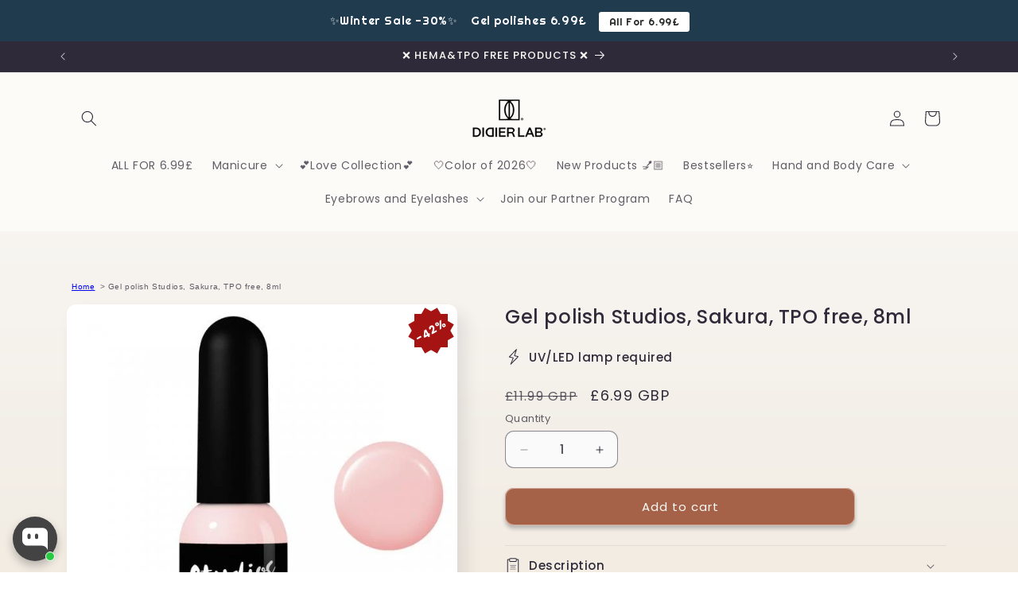

--- FILE ---
content_type: text/html; charset=utf-8
request_url: https://didierlab.co.uk/products/gel-polish-studios-sakura-8ml
body_size: 70110
content:
<!doctype html>
<html class="js" lang="en">
  <head>
	
	
    <meta charset="utf-8">
    <meta http-equiv="X-UA-Compatible" content="IE=edge">
    <meta name="viewport" content="width=device-width,initial-scale=1">
    <meta name="theme-color" content="">
    <link rel="canonical" href="https://didierlab.co.uk/products/gel-polish-studios-sakura-8ml">
<script src="https://t.contentsquare.net/uxa/3d44805e5d773.js"></script><link rel="icon" type="image/png" href="//didierlab.co.uk/cdn/shop/files/Logo_512x512_d8d1924d-1333-4e2d-bcaa-1d2ad0484a72.png?crop=center&height=32&v=1744792957&width=32"><link rel="preconnect" href="https://fonts.shopifycdn.com" crossorigin><title>
      Gel Polish Studios Sakura – High Pigment, 3-Week Shine | Didier Lab
 &ndash; Didier Lab UK</title>

    
      <meta name="description" content="Rich color meets pro performance. Ultra-pigmented gel polishes with full coverage, smooth application, and chip-free wear. Didier Lab Studios.">
    

    

<meta property="og:site_name" content="Didier Lab UK">
<meta property="og:url" content="https://didierlab.co.uk/products/gel-polish-studios-sakura-8ml">
<meta property="og:title" content="Gel Polish Studios Sakura – High Pigment, 3-Week Shine | Didier Lab">
<meta property="og:type" content="product">
<meta property="og:description" content="Rich color meets pro performance. Ultra-pigmented gel polishes with full coverage, smooth application, and chip-free wear. Didier Lab Studios."><meta property="og:image" content="http://didierlab.co.uk/cdn/shop/products/gel-polish-studios-sakura-8ml.jpg?v=1757658366">
  <meta property="og:image:secure_url" content="https://didierlab.co.uk/cdn/shop/products/gel-polish-studios-sakura-8ml.jpg?v=1757658366">
  <meta property="og:image:width" content="600">
  <meta property="og:image:height" content="600"><meta property="og:price:amount" content="6.99">
  <meta property="og:price:currency" content="GBP"><meta name="twitter:card" content="summary_large_image">
<meta name="twitter:title" content="Gel Polish Studios Sakura – High Pigment, 3-Week Shine | Didier Lab">
<meta name="twitter:description" content="Rich color meets pro performance. Ultra-pigmented gel polishes with full coverage, smooth application, and chip-free wear. Didier Lab Studios.">


    <script src="//didierlab.co.uk/cdn/shop/t/13/assets/constants.js?v=132983761750457495441744178718" defer="defer"></script>
    <script src="//didierlab.co.uk/cdn/shop/t/13/assets/pubsub.js?v=158357773527763999511744178718" defer="defer"></script>
    <script src="//didierlab.co.uk/cdn/shop/t/13/assets/global.js?v=88558128918567037191744178718" defer="defer"></script><script src="//didierlab.co.uk/cdn/shop/t/13/assets/animations.js?v=88693664871331136111744178718" defer="defer"></script><script>window.performance && window.performance.mark && window.performance.mark('shopify.content_for_header.start');</script><meta name="google-site-verification" content="ihjJGb3-5mzjWLgw_3ml1OlNvCvwCaJ-EB1Zen1cP7A">
<meta id="shopify-digital-wallet" name="shopify-digital-wallet" content="/51477020846/digital_wallets/dialog">
<meta name="shopify-checkout-api-token" content="91051e603b76d07173bb365950ca819b">
<meta id="in-context-paypal-metadata" data-shop-id="51477020846" data-venmo-supported="false" data-environment="production" data-locale="en_US" data-paypal-v4="true" data-currency="GBP">
<link rel="alternate" type="application/json+oembed" href="https://didierlab.co.uk/products/gel-polish-studios-sakura-8ml.oembed">
<script async="async" src="/checkouts/internal/preloads.js?locale=en-GB"></script>
<script id="shopify-features" type="application/json">{"accessToken":"91051e603b76d07173bb365950ca819b","betas":["rich-media-storefront-analytics"],"domain":"didierlab.co.uk","predictiveSearch":true,"shopId":51477020846,"locale":"en"}</script>
<script>var Shopify = Shopify || {};
Shopify.shop = "didierlabuk.myshopify.com";
Shopify.locale = "en";
Shopify.currency = {"active":"GBP","rate":"1.0"};
Shopify.country = "GB";
Shopify.theme = {"name":"theme-export-didierlab-com-updated-copy-of-fre","id":179449758023,"schema_name":"Sense","schema_version":"15.0.0","theme_store_id":null,"role":"main"};
Shopify.theme.handle = "null";
Shopify.theme.style = {"id":null,"handle":null};
Shopify.cdnHost = "didierlab.co.uk/cdn";
Shopify.routes = Shopify.routes || {};
Shopify.routes.root = "/";</script>
<script type="module">!function(o){(o.Shopify=o.Shopify||{}).modules=!0}(window);</script>
<script>!function(o){function n(){var o=[];function n(){o.push(Array.prototype.slice.apply(arguments))}return n.q=o,n}var t=o.Shopify=o.Shopify||{};t.loadFeatures=n(),t.autoloadFeatures=n()}(window);</script>
<script id="shop-js-analytics" type="application/json">{"pageType":"product"}</script>
<script defer="defer" async type="module" src="//didierlab.co.uk/cdn/shopifycloud/shop-js/modules/v2/client.init-shop-cart-sync_BT-GjEfc.en.esm.js"></script>
<script defer="defer" async type="module" src="//didierlab.co.uk/cdn/shopifycloud/shop-js/modules/v2/chunk.common_D58fp_Oc.esm.js"></script>
<script defer="defer" async type="module" src="//didierlab.co.uk/cdn/shopifycloud/shop-js/modules/v2/chunk.modal_xMitdFEc.esm.js"></script>
<script type="module">
  await import("//didierlab.co.uk/cdn/shopifycloud/shop-js/modules/v2/client.init-shop-cart-sync_BT-GjEfc.en.esm.js");
await import("//didierlab.co.uk/cdn/shopifycloud/shop-js/modules/v2/chunk.common_D58fp_Oc.esm.js");
await import("//didierlab.co.uk/cdn/shopifycloud/shop-js/modules/v2/chunk.modal_xMitdFEc.esm.js");

  window.Shopify.SignInWithShop?.initShopCartSync?.({"fedCMEnabled":true,"windoidEnabled":true});

</script>
<script>(function() {
  var isLoaded = false;
  function asyncLoad() {
    if (isLoaded) return;
    isLoaded = true;
    var urls = ["https:\/\/cdn.nfcube.com\/instafeed-3d7a8d01b4d9aa5e9df180c9d5c436f7.js?shop=didierlabuk.myshopify.com","\/\/cdn.shopify.com\/proxy\/fa2d1e657f4c637b694f2d1c342ee837db59adcbf14a5e658c3e7946031e1456\/s.pandect.es\/v2.2\/gdpr-cookie-consent.min.js?shop=didierlabuk.myshopify.com\u0026sp-cache-control=cHVibGljLCBtYXgtYWdlPTkwMA","https:\/\/cdn.hextom.com\/js\/eventpromotionbar.js?shop=didierlabuk.myshopify.com","\/\/cdn.shopify.com\/proxy\/3211a031ffab0d0505b90589fff0dd35a061be1e98446dc127c95458e5423032\/api.goaffpro.com\/loader.js?shop=didierlabuk.myshopify.com\u0026sp-cache-control=cHVibGljLCBtYXgtYWdlPTkwMA","https:\/\/script.app.flomllr.com\/controller.js?stamp=1760687114758\u0026shop=didierlabuk.myshopify.com"];
    for (var i = 0; i < urls.length; i++) {
      var s = document.createElement('script');
      s.type = 'text/javascript';
      s.async = true;
      s.src = urls[i];
      var x = document.getElementsByTagName('script')[0];
      x.parentNode.insertBefore(s, x);
    }
  };
  if(window.attachEvent) {
    window.attachEvent('onload', asyncLoad);
  } else {
    window.addEventListener('load', asyncLoad, false);
  }
})();</script>
<script id="__st">var __st={"a":51477020846,"offset":0,"reqid":"481835d3-b92f-4ac2-b69f-8d3eacfe4c89-1769204087","pageurl":"didierlab.co.uk\/products\/gel-polish-studios-sakura-8ml","u":"61f9d51dd5f5","p":"product","rtyp":"product","rid":6088799453358};</script>
<script>window.ShopifyPaypalV4VisibilityTracking = true;</script>
<script id="captcha-bootstrap">!function(){'use strict';const t='contact',e='account',n='new_comment',o=[[t,t],['blogs',n],['comments',n],[t,'customer']],c=[[e,'customer_login'],[e,'guest_login'],[e,'recover_customer_password'],[e,'create_customer']],r=t=>t.map((([t,e])=>`form[action*='/${t}']:not([data-nocaptcha='true']) input[name='form_type'][value='${e}']`)).join(','),a=t=>()=>t?[...document.querySelectorAll(t)].map((t=>t.form)):[];function s(){const t=[...o],e=r(t);return a(e)}const i='password',u='form_key',d=['recaptcha-v3-token','g-recaptcha-response','h-captcha-response',i],f=()=>{try{return window.sessionStorage}catch{return}},m='__shopify_v',_=t=>t.elements[u];function p(t,e,n=!1){try{const o=window.sessionStorage,c=JSON.parse(o.getItem(e)),{data:r}=function(t){const{data:e,action:n}=t;return t[m]||n?{data:e,action:n}:{data:t,action:n}}(c);for(const[e,n]of Object.entries(r))t.elements[e]&&(t.elements[e].value=n);n&&o.removeItem(e)}catch(o){console.error('form repopulation failed',{error:o})}}const l='form_type',E='cptcha';function T(t){t.dataset[E]=!0}const w=window,h=w.document,L='Shopify',v='ce_forms',y='captcha';let A=!1;((t,e)=>{const n=(g='f06e6c50-85a8-45c8-87d0-21a2b65856fe',I='https://cdn.shopify.com/shopifycloud/storefront-forms-hcaptcha/ce_storefront_forms_captcha_hcaptcha.v1.5.2.iife.js',D={infoText:'Protected by hCaptcha',privacyText:'Privacy',termsText:'Terms'},(t,e,n)=>{const o=w[L][v],c=o.bindForm;if(c)return c(t,g,e,D).then(n);var r;o.q.push([[t,g,e,D],n]),r=I,A||(h.body.append(Object.assign(h.createElement('script'),{id:'captcha-provider',async:!0,src:r})),A=!0)});var g,I,D;w[L]=w[L]||{},w[L][v]=w[L][v]||{},w[L][v].q=[],w[L][y]=w[L][y]||{},w[L][y].protect=function(t,e){n(t,void 0,e),T(t)},Object.freeze(w[L][y]),function(t,e,n,w,h,L){const[v,y,A,g]=function(t,e,n){const i=e?o:[],u=t?c:[],d=[...i,...u],f=r(d),m=r(i),_=r(d.filter((([t,e])=>n.includes(e))));return[a(f),a(m),a(_),s()]}(w,h,L),I=t=>{const e=t.target;return e instanceof HTMLFormElement?e:e&&e.form},D=t=>v().includes(t);t.addEventListener('submit',(t=>{const e=I(t);if(!e)return;const n=D(e)&&!e.dataset.hcaptchaBound&&!e.dataset.recaptchaBound,o=_(e),c=g().includes(e)&&(!o||!o.value);(n||c)&&t.preventDefault(),c&&!n&&(function(t){try{if(!f())return;!function(t){const e=f();if(!e)return;const n=_(t);if(!n)return;const o=n.value;o&&e.removeItem(o)}(t);const e=Array.from(Array(32),(()=>Math.random().toString(36)[2])).join('');!function(t,e){_(t)||t.append(Object.assign(document.createElement('input'),{type:'hidden',name:u})),t.elements[u].value=e}(t,e),function(t,e){const n=f();if(!n)return;const o=[...t.querySelectorAll(`input[type='${i}']`)].map((({name:t})=>t)),c=[...d,...o],r={};for(const[a,s]of new FormData(t).entries())c.includes(a)||(r[a]=s);n.setItem(e,JSON.stringify({[m]:1,action:t.action,data:r}))}(t,e)}catch(e){console.error('failed to persist form',e)}}(e),e.submit())}));const S=(t,e)=>{t&&!t.dataset[E]&&(n(t,e.some((e=>e===t))),T(t))};for(const o of['focusin','change'])t.addEventListener(o,(t=>{const e=I(t);D(e)&&S(e,y())}));const B=e.get('form_key'),M=e.get(l),P=B&&M;t.addEventListener('DOMContentLoaded',(()=>{const t=y();if(P)for(const e of t)e.elements[l].value===M&&p(e,B);[...new Set([...A(),...v().filter((t=>'true'===t.dataset.shopifyCaptcha))])].forEach((e=>S(e,t)))}))}(h,new URLSearchParams(w.location.search),n,t,e,['guest_login'])})(!0,!0)}();</script>
<script integrity="sha256-4kQ18oKyAcykRKYeNunJcIwy7WH5gtpwJnB7kiuLZ1E=" data-source-attribution="shopify.loadfeatures" defer="defer" src="//didierlab.co.uk/cdn/shopifycloud/storefront/assets/storefront/load_feature-a0a9edcb.js" crossorigin="anonymous"></script>
<script data-source-attribution="shopify.dynamic_checkout.dynamic.init">var Shopify=Shopify||{};Shopify.PaymentButton=Shopify.PaymentButton||{isStorefrontPortableWallets:!0,init:function(){window.Shopify.PaymentButton.init=function(){};var t=document.createElement("script");t.src="https://didierlab.co.uk/cdn/shopifycloud/portable-wallets/latest/portable-wallets.en.js",t.type="module",document.head.appendChild(t)}};
</script>
<script data-source-attribution="shopify.dynamic_checkout.buyer_consent">
  function portableWalletsHideBuyerConsent(e){var t=document.getElementById("shopify-buyer-consent"),n=document.getElementById("shopify-subscription-policy-button");t&&n&&(t.classList.add("hidden"),t.setAttribute("aria-hidden","true"),n.removeEventListener("click",e))}function portableWalletsShowBuyerConsent(e){var t=document.getElementById("shopify-buyer-consent"),n=document.getElementById("shopify-subscription-policy-button");t&&n&&(t.classList.remove("hidden"),t.removeAttribute("aria-hidden"),n.addEventListener("click",e))}window.Shopify?.PaymentButton&&(window.Shopify.PaymentButton.hideBuyerConsent=portableWalletsHideBuyerConsent,window.Shopify.PaymentButton.showBuyerConsent=portableWalletsShowBuyerConsent);
</script>
<script data-source-attribution="shopify.dynamic_checkout.cart.bootstrap">document.addEventListener("DOMContentLoaded",(function(){function t(){return document.querySelector("shopify-accelerated-checkout-cart, shopify-accelerated-checkout")}if(t())Shopify.PaymentButton.init();else{new MutationObserver((function(e,n){t()&&(Shopify.PaymentButton.init(),n.disconnect())})).observe(document.body,{childList:!0,subtree:!0})}}));
</script>
<link id="shopify-accelerated-checkout-styles" rel="stylesheet" media="screen" href="https://didierlab.co.uk/cdn/shopifycloud/portable-wallets/latest/accelerated-checkout-backwards-compat.css" crossorigin="anonymous">
<style id="shopify-accelerated-checkout-cart">
        #shopify-buyer-consent {
  margin-top: 1em;
  display: inline-block;
  width: 100%;
}

#shopify-buyer-consent.hidden {
  display: none;
}

#shopify-subscription-policy-button {
  background: none;
  border: none;
  padding: 0;
  text-decoration: underline;
  font-size: inherit;
  cursor: pointer;
}

#shopify-subscription-policy-button::before {
  box-shadow: none;
}

      </style>
<script id="sections-script" data-sections="header" defer="defer" src="//didierlab.co.uk/cdn/shop/t/13/compiled_assets/scripts.js?v=15295"></script>
<script>window.performance && window.performance.mark && window.performance.mark('shopify.content_for_header.end');</script>


    <style data-shopify>
      @font-face {
  font-family: Poppins;
  font-weight: 400;
  font-style: normal;
  font-display: swap;
  src: url("//didierlab.co.uk/cdn/fonts/poppins/poppins_n4.0ba78fa5af9b0e1a374041b3ceaadf0a43b41362.woff2") format("woff2"),
       url("//didierlab.co.uk/cdn/fonts/poppins/poppins_n4.214741a72ff2596839fc9760ee7a770386cf16ca.woff") format("woff");
}

      @font-face {
  font-family: Poppins;
  font-weight: 700;
  font-style: normal;
  font-display: swap;
  src: url("//didierlab.co.uk/cdn/fonts/poppins/poppins_n7.56758dcf284489feb014a026f3727f2f20a54626.woff2") format("woff2"),
       url("//didierlab.co.uk/cdn/fonts/poppins/poppins_n7.f34f55d9b3d3205d2cd6f64955ff4b36f0cfd8da.woff") format("woff");
}

      @font-face {
  font-family: Poppins;
  font-weight: 400;
  font-style: italic;
  font-display: swap;
  src: url("//didierlab.co.uk/cdn/fonts/poppins/poppins_i4.846ad1e22474f856bd6b81ba4585a60799a9f5d2.woff2") format("woff2"),
       url("//didierlab.co.uk/cdn/fonts/poppins/poppins_i4.56b43284e8b52fc64c1fd271f289a39e8477e9ec.woff") format("woff");
}

      @font-face {
  font-family: Poppins;
  font-weight: 700;
  font-style: italic;
  font-display: swap;
  src: url("//didierlab.co.uk/cdn/fonts/poppins/poppins_i7.42fd71da11e9d101e1e6c7932199f925f9eea42d.woff2") format("woff2"),
       url("//didierlab.co.uk/cdn/fonts/poppins/poppins_i7.ec8499dbd7616004e21155106d13837fff4cf556.woff") format("woff");
}

      @font-face {
  font-family: Poppins;
  font-weight: 500;
  font-style: normal;
  font-display: swap;
  src: url("//didierlab.co.uk/cdn/fonts/poppins/poppins_n5.ad5b4b72b59a00358afc706450c864c3c8323842.woff2") format("woff2"),
       url("//didierlab.co.uk/cdn/fonts/poppins/poppins_n5.33757fdf985af2d24b32fcd84c9a09224d4b2c39.woff") format("woff");
}


      
        :root,
        .color-background-1 {
          --color-background: 251,251,251;
        
          --gradient-background: linear-gradient(180deg, rgba(251, 251, 251, 0.9882), rgba(241, 235, 226, 1) 100%);
        

        

        --color-foreground: 46,42,57;
        --color-background-contrast: 187,187,187;
        --color-shadow: 46,42,57;
        --color-button: 166,98,73;
        --color-button-text: 253,251,247;
        --color-secondary-button: 251,251,251;
        --color-secondary-button-text: 46,42,57;
        --color-link: 46,42,57;
        --color-badge-foreground: 46,42,57;
        --color-badge-background: 251,251,251;
        --color-badge-border: 46,42,57;
        --payment-terms-background-color: rgb(251 251 251);
      }
      
        
        .color-background-2 {
          --color-background: 237,255,167;
        
          --gradient-background: radial-gradient(rgba(255, 229, 229, 1), rgba(255, 224, 218, 1) 25%, rgba(215, 255, 137, 1) 100%);
        

        

        --color-foreground: 46,42,57;
        --color-background-contrast: 211,255,39;
        --color-shadow: 46,42,57;
        --color-button: 46,42,57;
        --color-button-text: 237,255,167;
        --color-secondary-button: 237,255,167;
        --color-secondary-button-text: 46,42,57;
        --color-link: 46,42,57;
        --color-badge-foreground: 46,42,57;
        --color-badge-background: 237,255,167;
        --color-badge-border: 46,42,57;
        --payment-terms-background-color: rgb(237 255 167);
      }
      
        
        .color-inverse {
          --color-background: 46,42,57;
        
          --gradient-background: #2e2a39;
        

        

        --color-foreground: 253,251,247;
        --color-background-contrast: 58,53,72;
        --color-shadow: 46,42,57;
        --color-button: 253,251,247;
        --color-button-text: 46,42,57;
        --color-secondary-button: 46,42,57;
        --color-secondary-button-text: 253,251,247;
        --color-link: 253,251,247;
        --color-badge-foreground: 253,251,247;
        --color-badge-background: 46,42,57;
        --color-badge-border: 253,251,247;
        --payment-terms-background-color: rgb(46 42 57);
      }
      
        
        .color-accent-1 {
          --color-background: 155,4,111;
        
          --gradient-background: #9b046f;
        

        

        --color-foreground: 253,251,247;
        --color-background-contrast: 180,5,129;
        --color-shadow: 46,42,57;
        --color-button: 253,251,247;
        --color-button-text: 155,4,111;
        --color-secondary-button: 155,4,111;
        --color-secondary-button-text: 253,251,247;
        --color-link: 253,251,247;
        --color-badge-foreground: 253,251,247;
        --color-badge-background: 155,4,111;
        --color-badge-border: 253,251,247;
        --payment-terms-background-color: rgb(155 4 111);
      }
      
        
        .color-accent-2 {
          --color-background: 94,54,83;
        
          --gradient-background: linear-gradient(320deg, rgba(134, 16, 106, 1), rgba(94, 54, 83, 1) 100%);
        

        

        --color-foreground: 253,251,247;
        --color-background-contrast: 13,7,11;
        --color-shadow: 46,42,57;
        --color-button: 253,251,247;
        --color-button-text: 94,54,83;
        --color-secondary-button: 94,54,83;
        --color-secondary-button-text: 253,251,247;
        --color-link: 253,251,247;
        --color-badge-foreground: 253,251,247;
        --color-badge-background: 94,54,83;
        --color-badge-border: 253,251,247;
        --payment-terms-background-color: rgb(94 54 83);
      }
      
        
        .color-scheme-213be4df-1020-4c76-b582-5d542f57b58e {
          --color-background: 253,251,247;
        
          --gradient-background: linear-gradient(180deg, rgba(217, 178, 156, 1), rgba(241, 235, 226, 1) 100%);
        

        

        --color-foreground: 46,42,57;
        --color-background-contrast: 228,200,145;
        --color-shadow: 46,42,57;
        --color-button: 166,98,73;
        --color-button-text: 253,251,247;
        --color-secondary-button: 253,251,247;
        --color-secondary-button-text: 46,42,57;
        --color-link: 46,42,57;
        --color-badge-foreground: 46,42,57;
        --color-badge-background: 253,251,247;
        --color-badge-border: 46,42,57;
        --payment-terms-background-color: rgb(253 251 247);
      }
      
        
        .color-scheme-d50925d6-8f7b-42e9-be14-834dc4f2ee6f {
          --color-background: 251,251,251;
        
          --gradient-background: linear-gradient(180deg, rgba(251, 251, 251, 0.9882), rgba(241, 235, 226, 1) 100%);
        

        

        --color-foreground: 46,42,57;
        --color-background-contrast: 187,187,187;
        --color-shadow: 46,42,57;
        --color-button: 166,98,73;
        --color-button-text: 253,251,247;
        --color-secondary-button: 251,251,251;
        --color-secondary-button-text: 46,42,57;
        --color-link: 46,42,57;
        --color-badge-foreground: 46,42,57;
        --color-badge-background: 251,251,251;
        --color-badge-border: 46,42,57;
        --payment-terms-background-color: rgb(251 251 251);
      }
      
        
        .color-scheme-537da901-363e-4af7-b00b-e8562c9ad89d {
          --color-background: 253,251,247;
        
          --gradient-background: #fdfbf7;
        

        

        --color-foreground: 46,42,57;
        --color-background-contrast: 228,200,145;
        --color-shadow: 46,42,57;
        --color-button: 166,98,73;
        --color-button-text: 253,251,247;
        --color-secondary-button: 253,251,247;
        --color-secondary-button-text: 46,42,57;
        --color-link: 46,42,57;
        --color-badge-foreground: 46,42,57;
        --color-badge-background: 253,251,247;
        --color-badge-border: 46,42,57;
        --payment-terms-background-color: rgb(253 251 247);
      }
      

      body, .color-background-1, .color-background-2, .color-inverse, .color-accent-1, .color-accent-2, .color-scheme-213be4df-1020-4c76-b582-5d542f57b58e, .color-scheme-d50925d6-8f7b-42e9-be14-834dc4f2ee6f, .color-scheme-537da901-363e-4af7-b00b-e8562c9ad89d {
        color: rgba(var(--color-foreground), 0.75);
        background-color: rgb(var(--color-background));
      }

      :root {
        --font-body-family: Poppins, sans-serif;
        --font-body-style: normal;
        --font-body-weight: 400;
        --font-body-weight-bold: 700;

        --font-heading-family: Poppins, sans-serif;
        --font-heading-style: normal;
        --font-heading-weight: 500;

        --font-body-scale: 1.0;
        --font-heading-scale: 1.0;

        --media-padding: px;
        --media-border-opacity: 0.1;
        --media-border-width: 0px;
        --media-radius: 12px;
        --media-shadow-opacity: 0.1;
        --media-shadow-horizontal-offset: 10px;
        --media-shadow-vertical-offset: 12px;
        --media-shadow-blur-radius: 20px;
        --media-shadow-visible: 1;

        --page-width: 120rem;
        --page-width-margin: 0rem;

        --product-card-image-padding: 0.0rem;
        --product-card-corner-radius: 1.2rem;
        --product-card-text-alignment: center;
        --product-card-border-width: 0.0rem;
        --product-card-border-opacity: 0.1;
        --product-card-shadow-opacity: 0.05;
        --product-card-shadow-visible: 1;
        --product-card-shadow-horizontal-offset: 1.0rem;
        --product-card-shadow-vertical-offset: 1.0rem;
        --product-card-shadow-blur-radius: 3.5rem;

        --collection-card-image-padding: 0.0rem;
        --collection-card-corner-radius: 1.2rem;
        --collection-card-text-alignment: center;
        --collection-card-border-width: 0.0rem;
        --collection-card-border-opacity: 0.1;
        --collection-card-shadow-opacity: 0.05;
        --collection-card-shadow-visible: 1;
        --collection-card-shadow-horizontal-offset: 1.0rem;
        --collection-card-shadow-vertical-offset: 1.0rem;
        --collection-card-shadow-blur-radius: 3.5rem;

        --blog-card-image-padding: 0.0rem;
        --blog-card-corner-radius: 1.2rem;
        --blog-card-text-alignment: center;
        --blog-card-border-width: 0.0rem;
        --blog-card-border-opacity: 0.1;
        --blog-card-shadow-opacity: 0.05;
        --blog-card-shadow-visible: 1;
        --blog-card-shadow-horizontal-offset: 1.0rem;
        --blog-card-shadow-vertical-offset: 1.0rem;
        --blog-card-shadow-blur-radius: 3.5rem;

        --badge-corner-radius: 2.0rem;

        --popup-border-width: 1px;
        --popup-border-opacity: 0.1;
        --popup-corner-radius: 22px;
        --popup-shadow-opacity: 0.1;
        --popup-shadow-horizontal-offset: 10px;
        --popup-shadow-vertical-offset: 12px;
        --popup-shadow-blur-radius: 20px;

        --drawer-border-width: 1px;
        --drawer-border-opacity: 0.1;
        --drawer-shadow-opacity: 0.0;
        --drawer-shadow-horizontal-offset: 0px;
        --drawer-shadow-vertical-offset: 4px;
        --drawer-shadow-blur-radius: 5px;

        --spacing-sections-desktop: 36px;
        --spacing-sections-mobile: 25px;

        --grid-desktop-vertical-spacing: 40px;
        --grid-desktop-horizontal-spacing: 12px;
        --grid-mobile-vertical-spacing: 20px;
        --grid-mobile-horizontal-spacing: 6px;

        --text-boxes-border-opacity: 0.1;
        --text-boxes-border-width: 0px;
        --text-boxes-radius: 24px;
        --text-boxes-shadow-opacity: 0.0;
        --text-boxes-shadow-visible: 0;
        --text-boxes-shadow-horizontal-offset: 10px;
        --text-boxes-shadow-vertical-offset: 12px;
        --text-boxes-shadow-blur-radius: 20px;

        --buttons-radius: 10px;
        --buttons-radius-outset: 11px;
        --buttons-border-width: 1px;
        --buttons-border-opacity: 0.55;
        --buttons-shadow-opacity: 0.3;
        --buttons-shadow-visible: 1;
        --buttons-shadow-horizontal-offset: 0px;
        --buttons-shadow-vertical-offset: 4px;
        --buttons-shadow-blur-radius: 5px;
        --buttons-border-offset: 0.3px;

        --inputs-radius: 10px;
        --inputs-border-width: 1px;
        --inputs-border-opacity: 0.55;
        --inputs-shadow-opacity: 0.0;
        --inputs-shadow-horizontal-offset: 0px;
        --inputs-margin-offset: 0px;
        --inputs-shadow-vertical-offset: 4px;
        --inputs-shadow-blur-radius: 5px;
        --inputs-radius-outset: 11px;

        --variant-pills-radius: 10px;
        --variant-pills-border-width: 0px;
        --variant-pills-border-opacity: 0.1;
        --variant-pills-shadow-opacity: 0.0;
        --variant-pills-shadow-horizontal-offset: 0px;
        --variant-pills-shadow-vertical-offset: 4px;
        --variant-pills-shadow-blur-radius: 5px;
      }

      *,
      *::before,
      *::after {
        box-sizing: inherit;
      }

      html {
        box-sizing: border-box;
        font-size: calc(var(--font-body-scale) * 62.5%);
        height: 100%;
      }

      body {
        display: grid;
        grid-template-rows: auto auto 1fr auto;
        grid-template-columns: 100%;
        min-height: 100%;
        margin: 0;
        font-size: 1.5rem;
        letter-spacing: 0.06rem;
        line-height: calc(1 + 0.8 / var(--font-body-scale));
        font-family: var(--font-body-family);
        font-style: var(--font-body-style);
        font-weight: var(--font-body-weight);
      }

      @media screen and (min-width: 750px) {
        body {
          font-size: 1.6rem;
        }
      }
    </style>

    <link href="//didierlab.co.uk/cdn/shop/t/13/assets/base.css?v=116823000350268067641744178718" rel="stylesheet" type="text/css" media="all" />
    <link href="//didierlab.co.uk/cdn/shop/t/13/assets/custom_styles.css?v=26542334347767587331760690648" rel="stylesheet" type="text/css" media="all" />

      <link rel="preload" as="font" href="//didierlab.co.uk/cdn/fonts/poppins/poppins_n4.0ba78fa5af9b0e1a374041b3ceaadf0a43b41362.woff2" type="font/woff2" crossorigin>
      

      <link rel="preload" as="font" href="//didierlab.co.uk/cdn/fonts/poppins/poppins_n5.ad5b4b72b59a00358afc706450c864c3c8323842.woff2" type="font/woff2" crossorigin>
      
<link
        rel="stylesheet"
        href="//didierlab.co.uk/cdn/shop/t/13/assets/component-predictive-search.css?v=118923337488134913561744178718"
        media="print"
        onload="this.media='all'"
      ><script>
      if (Shopify.designMode) {
        document.documentElement.classList.add('shopify-design-mode');
      }
    </script>
  <!-- BEGIN app block: shopify://apps/sales-discounts/blocks/sale-labels/29205fb1-2e68-4d81-a905-d828a51c8413 --><style>#Product-Slider>div+div .hc-sale-tag,.Product__Gallery--stack .Product__SlideItem+.Product__SlideItem .hc-sale-tag,.\#product-card-badge.\@type\:sale,.badge--on-sale,.badge--onsale,.badge.color-sale,.badge.onsale,.flag.sale,.grid-product__on-sale,.grid-product__tag--sale,.hc-sale-tag+.ProductItem__Wrapper .ProductItem__Label,.hc-sale-tag+.badge__container,.hc-sale-tag+.card__inner .badge,.hc-sale-tag+.card__inner+.card__content .card__badge,.hc-sale-tag+link+.card-wrapper .card__badge,.hc-sale-tag+.card__wrapper .card__badge,.hc-sale-tag+.image-wrapper .product-item__badge,.hc-sale-tag+.product--labels,.hc-sale-tag+.product-item__image-wrapper .product-item__label-list,.hc-sale-tag+a .label,.hc-sale-tag+img+.product-item__meta+.product-item__badge,.label .overlay-sale,.lbl.on-sale,.media-column+.media-column .hc-sale-tag,.price__badge-sale,.product-badge--sale,.product-badge__sale,.product-card__label--sale,.product-item__badge--sale,.product-label--on-sale,.product-label--sale,.product-label.sale,.product__badge--sale,.product__badge__item--sale,.product__media-icon,.productitem__badge--sale,.sale-badge,.sale-box,.sale-item.icn,.sale-sticker,.sale_banner,.theme-img+.theme-img .hc-sale-tag,.hc-sale-tag+a+.badge,.hc-sale-tag+div .badge{display:none!important}.facets__display{z-index:3!important}.indiv-product .hc-sale-tag,.product-item--with-hover-swatches .hc-sale-tag,.product-recommendations .hc-sale-tag{z-index:3}#Product-Slider .hc-sale-tag{z-index:6}.product-holder .hc-sale-tag{z-index:9}.apply-gallery-animation .hc-product-page{z-index:10}.product-card.relative.flex.flex-col .hc-sale-tag{z-index:21}@media only screen and (min-width:750px){.product-gallery-item+.product-gallery-item .hc-sale-tag,.product__slide+.product__slide .hc-sale-tag,.yv-product-slider-item+.yv-product-slider-item .hc-sale-tag{display:none!important}}@media (min-width:960px){.product__media-item+.product__media-item .hc-sale-tag,.splide__slide+.splide__slide .hc-sale-tag{display:none!important}}
</style>
<script>
  let hcSaleLabelSettings = {
    domain: "didierlabuk.myshopify.com",
    variants: [{"id":37579058544814,"title":"Default Title","option1":"Default Title","option2":null,"option3":null,"sku":"3760247805994","requires_shipping":true,"taxable":true,"featured_image":null,"available":true,"name":"Gel polish Studios, Sakura, TPO free, 8ml","public_title":null,"options":["Default Title"],"price":699,"weight":0,"compare_at_price":1199,"inventory_management":"shopify","barcode":"3760247805994","requires_selling_plan":false,"selling_plan_allocations":[],"quantity_rule":{"min":1,"max":null,"increment":1}}],
    selectedVariant: {"id":37579058544814,"title":"Default Title","option1":"Default Title","option2":null,"option3":null,"sku":"3760247805994","requires_shipping":true,"taxable":true,"featured_image":null,"available":true,"name":"Gel polish Studios, Sakura, TPO free, 8ml","public_title":null,"options":["Default Title"],"price":699,"weight":0,"compare_at_price":1199,"inventory_management":"shopify","barcode":"3760247805994","requires_selling_plan":false,"selling_plan_allocations":[],"quantity_rule":{"min":1,"max":null,"increment":1}},
    productPageImages: ["\/\/didierlab.co.uk\/cdn\/shop\/products\/gel-polish-studios-sakura-8ml.jpg?v=1757658366","\/\/didierlab.co.uk\/cdn\/shop\/products\/image0_3.jpg?v=1757658366","\/\/didierlab.co.uk\/cdn\/shop\/files\/sakura.png?v=1757658366"],
    
  }
</script>
<style>.hc-sale-tag{z-index:2;position:absolute!important;top:12px;left:12px;display:inline-block;background:#fb485e;color:#ffffff;height:42px;width:42px;text-align:center;vertical-align:middle;font-weight:700;font-size:14px;line-height:42px;-webkit-transform:rotate(-30deg);transform:rotate(-30deg)}.hc-sale-tag:after,.hc-sale-tag:before{content:"";position:absolute;background:inherit;height:inherit;width:inherit;top:0;left:0;z-index:-1;-webkit-transform:rotate(30deg);transform:rotate(30deg)}.hc-sale-tag:after{-webkit-transform:rotate(-30deg);transform:rotate(-30deg)}@media screen and (max-width: 680px){.hc-sale-tag{width:32px;height:32px;line-height:32px;font-size:11px;top:6px;left:6px;}}.hc-sale-tag{background:#a61313!important;color:#ffffff!important;}.hc-sale-tag span{color:#ffffff!important}.hc-sale-tag span:before{content:"-"}.hc-sale-tag{left:auto;right:12px}</style><script>document.addEventListener("DOMContentLoaded",function(){"undefined"!=typeof hcVariants&&function(e){function t(e,t,a){return function(){if(a)return t.apply(this,arguments),e.apply(this,arguments);var n=e.apply(this,arguments);return t.apply(this,arguments),n}}var a=null;function n(){var t=window.location.search.replace(/.*variant=(\d+).*/,"$1");t&&t!=a&&(a=t,e(t))}window.history.pushState=t(history.pushState,n),window.history.replaceState=t(history.replaceState,n),window.addEventListener("popstate",n)}(function(e){let t=null;for(var a=0;a<hcVariants.length;a++)if(hcVariants[a].id==e){t=hcVariants[a];var n=document.querySelectorAll(".hc-product-page.hc-sale-tag");if(t.compare_at_price&&t.compare_at_price>t.price){var r=100*(t.compare_at_price-t.price)/t.compare_at_price;if(null!=r)for(a=0;a<n.length;a++)n[a].childNodes[0].textContent=r.toFixed(0)+"%",n[a].style.display="block";else for(a=0;a<n.length;a++)n[a].style.display="none"}else for(a=0;a<n.length;a++)n[a].style.display="none";break}})});</script> 


<!-- END app block --><!-- BEGIN app block: shopify://apps/sales-discounts/blocks/countdown/29205fb1-2e68-4d81-a905-d828a51c8413 --><script id="hc_product_countdown_dates" data-p_id="6088799453358" type="application/json">{}</script>

            <script>
            let hcCountdownSettings = {
                hp_cd_html: '',
                hp_cd_display_on: 0, 
                hp_cd_call_to_action: 0,
                hp_cd_sticky: 0,
                hp_cd_position: 0,
                hp_cd_link: "",
                p_cd_html: '',
                pp_selector: "form[action*='/cart/add'] button[type='submit']",
                pp_position: 0,
                pp_use_campaign_dates: 0,
                pp_valid_till: ''
            }
            </script>
            <style></style>
         
<!-- END app block --><!-- BEGIN app block: shopify://apps/essential-announcer/blocks/app-embed/93b5429f-c8d6-4c33-ae14-250fd84f361b --><script>
  
    window.essentialAnnouncementConfigs = [];
  
  window.essentialAnnouncementMeta = {
    productCollections: [{"id":652553421127,"handle":"25","title":"-25%","updated_at":"2026-01-23T12:10:00+00:00","body_html":"","published_at":"2025-08-02T06:26:53+01:00","sort_order":"manual","template_suffix":"","disjunctive":false,"rules":[{"column":"tag","relation":"equals","condition":"-25%"}],"published_scope":"web"},{"id":658212913479,"handle":"35-black-friday","title":"-35% Black Friday","updated_at":"2026-01-23T12:10:00+00:00","body_html":"","published_at":"2025-11-03T08:10:22+00:00","sort_order":"manual","template_suffix":"","disjunctive":true,"rules":[{"column":"tag","relation":"equals","condition":"builder gel"},{"column":"tag","relation":"equals","condition":"camouflage"},{"column":"tag","relation":"equals","condition":"fiber builder gel"},{"column":"tag","relation":"equals","condition":"BBIO"},{"column":"tag","relation":"equals","condition":"gelnailpolishstudios"}],"published_scope":"web"},{"id":663546495303,"handle":"6-99","title":"6.99","updated_at":"2026-01-23T12:10:00+00:00","body_html":"","published_at":"2026-01-15T10:21:39+00:00","sort_order":"manual","template_suffix":"","disjunctive":true,"rules":[{"column":"tag","relation":"equals","condition":"gelnailpolishstudios"},{"column":"tag","relation":"equals","condition":"macarons"},{"column":"tag","relation":"equals","condition":"confetti"},{"column":"tag","relation":"equals","condition":"unicorn"},{"column":"tag","relation":"equals","condition":"naturallook"}],"published_scope":"web","image":{"created_at":"2026-01-19T09:27:51+00:00","alt":null,"width":1450,"height":300,"src":"\/\/didierlab.co.uk\/cdn\/shop\/collections\/WinterSale4_6_99_gel_polishes_1450x300_73836d5e-9f7a-48c1-aa2e-8b708539e526.jpg?v=1768814871"}},{"id":279166189742,"handle":"all-products","title":"All Products","updated_at":"2026-01-23T12:10:00+00:00","body_html":"","published_at":"2021-11-03T08:05:32+00:00","sort_order":"manual","template_suffix":"","disjunctive":true,"rules":[{"column":"type","relation":"not_equals","condition":"singleton_gift"},{"column":"tag","relation":"equals","condition":"gelnailpolishstudios"},{"column":"tag","relation":"equals","condition":"studios"},{"column":"tag","relation":"equals","condition":"hand cream"},{"column":"tag","relation":"equals","condition":"handandfootcare"}],"published_scope":"web"},{"id":629534654791,"handle":"hema-free-products","title":"HEMA\/TPO FREE products","updated_at":"2026-01-23T12:10:00+00:00","body_html":"","published_at":"2024-07-15T13:41:25+01:00","sort_order":"manual","template_suffix":"","disjunctive":true,"rules":[{"column":"tag","relation":"equals","condition":"brillant"},{"column":"tag","relation":"equals","condition":"fiber gel"},{"column":"tag","relation":"equals","condition":"vegan"},{"column":"title","relation":"contains","condition":"GEL POLISH \"STUDIOS DIDIER\", HARD BASE COAT,"},{"column":"tag","relation":"equals","condition":"hard base"},{"column":"tag","relation":"equals","condition":"brillantneon"},{"column":"title","relation":"equals","condition":"GEL POLISH TOP COAT NO WIPE \"DIDIER LAB\", POP STAR, NO1"},{"column":"title","relation":"contains","condition":"SHIELD"},{"column":"title","relation":"equals","condition":"TOP COAT \"STUDIOS DIDIER\", NO WIPE, 8ML"},{"column":"title","relation":"equals","condition":"TOP COAT \"STUDIOS DIDIER\", NO BLUE, 8ML"},{"column":"title","relation":"equals","condition":"TOP COAT NO WIPE REFIL"},{"column":"title","relation":"equals","condition":"GEL POLISH TOP COAT NO WIPE \"DIDIER LAB\", POP STAR, NO2"},{"column":"tag","relation":"equals","condition":"fiber builder gel"},{"column":"tag","relation":"equals","condition":"TPO free"},{"column":"tag","relation":"equals","condition":"HEMA and TPO Free"}],"published_scope":"web","image":{"created_at":"2025-09-13T09:58:04+01:00","alt":null,"width":1450,"height":300,"src":"\/\/didierlab.co.uk\/cdn\/shop\/collections\/TPO_hema_free_AT_1450x300_2.jpg?v=1757753884"}},{"id":236674154670,"handle":"studios-didier-gel-polish","title":"Studios Didier Gel polish","updated_at":"2026-01-23T12:10:00+00:00","body_html":"","published_at":"2020-11-27T19:56:32+00:00","sort_order":"manual","template_suffix":"","disjunctive":false,"rules":[{"column":"tag","relation":"equals","condition":"gelnailpolishstudios"}],"published_scope":"web","image":{"created_at":"2025-09-13T09:53:53+01:00","alt":null,"width":1450,"height":300,"src":"\/\/didierlab.co.uk\/cdn\/shop\/collections\/Studios_kolektion_1450x300_16f1cfd1-5a0e-44f3-badf-48a39a64ccbf.jpg?v=1757753633"}},{"id":266325229742,"handle":"semi-permanent-polish","title":"UV\/LED Gel Nail Polish","updated_at":"2026-01-23T12:10:00+00:00","body_html":"\u003cmeta charset=\"UTF-8\"\u003e\u003cspan data-mce-fragment=\"1\"\u003eHybrid polishes \u003c\/span\u003eof the French brand Didier Lab are characterized by a high level of durability, remaining beautiful for a long time. They last up to 4 weeks, so you do not have to worry about unsightly chipping. Choose from the full color palette of Studios Didier's products and beloved special collections such as Macarons and Cosmos.\u003cbr data-mce-fragment=\"1\"\u003e\u003cbr data-mce-fragment=\"1\"\u003eDelight with well-groomed hands, an investment in professional manicure products of the French brand Didier Lab is, above all, saving your time. Forget about washing and reapplying nail polish frequently. Each Didier Lab collection delights anew, which gives a wide range of possibilities in creating unique styles. Choose from hundreds of hybrid varnishes and create your dream nails with Didier Lab.","published_at":"2021-05-06T09:43:41+01:00","sort_order":"manual","template_suffix":"","disjunctive":true,"rules":[{"column":"tag","relation":"equals","condition":"onestep"},{"column":"tag","relation":"equals","condition":"macarons"},{"column":"tag","relation":"equals","condition":"gelnailpolishstudios"},{"column":"tag","relation":"equals","condition":"natural collection"},{"column":"tag","relation":"equals","condition":"Cosmos"},{"column":"tag","relation":"equals","condition":"cateye"},{"column":"tag","relation":"equals","condition":"unicorn"},{"column":"tag","relation":"equals","condition":"confetti"},{"column":"tag","relation":"equals","condition":"brillant"},{"column":"tag","relation":"equals","condition":"brillantsummer"},{"column":"tag","relation":"equals","condition":"electro"},{"column":"tag","relation":"equals","condition":"exotic"},{"column":"tag","relation":"equals","condition":"popstar"},{"column":"tag","relation":"equals","condition":"brillantneon"}],"published_scope":"web"}],
    productData: {"id":6088799453358,"title":"Gel polish Studios, Sakura, TPO free, 8ml","handle":"gel-polish-studios-sakura-8ml","description":"\u003cp\u003eThis new generation of\u003cspan\u003e \u003c\/span\u003e\u003cstrong\u003esemi-permanent nail polish\u003c\/strong\u003e\u003cspan\u003e \u003c\/span\u003ehas been designed according to the recommendations and needs of professional technicians. All the most important and essential characteristics for the masters of the manicure are concentrated in this small bottle, in other words - a pure jewel of quality!\u003c\/p\u003e\n\u003cp\u003eThanks to its components and their respective qualities, this gel varnish is designed to suit both beginners and advanced technicians. The Hydroxycyclohexyl Phenyl Ketone, a revolutionary organic component that meets regulatory requirements, also called \"green technology\" brings an obvious advantage in the development of this product: instant cure with low energy, scratch, and chemical resistance, and low volatility.\u003c\/p\u003e\n\u003cp\u003eFast and regular coverage: the special liquid gum effect stretch texture of this varnish instantly covers imperfections of the nail.\u003cbr\u003eA rich pigment color for perfect coverage in one layer.\u003cbr\u003eA Super Shine effect that lasts.\u003cbr\u003eNo discoloration or change of shade.\u003cbr\u003eLong-lasting: 14 days and more.\u003cbr\u003eEasily removable with e-file or solution.\u003cbr\u003eCure for 60s under LED lamp or 120s under UV lamp.\u003c\/p\u003e","published_at":"2020-11-23T15:16:40+00:00","created_at":"2020-11-23T15:16:42+00:00","vendor":"Didier Lab UK","type":"Gel Nail Polish","tags":["-25%","autumn_colours","barbie","bestsellers","color_pink","earth","gelnailpolishstudios","partner_1","summer","TPO free","trending","Valentines"],"price":699,"price_min":699,"price_max":699,"available":true,"price_varies":false,"compare_at_price":1199,"compare_at_price_min":1199,"compare_at_price_max":1199,"compare_at_price_varies":false,"variants":[{"id":37579058544814,"title":"Default Title","option1":"Default Title","option2":null,"option3":null,"sku":"3760247805994","requires_shipping":true,"taxable":true,"featured_image":null,"available":true,"name":"Gel polish Studios, Sakura, TPO free, 8ml","public_title":null,"options":["Default Title"],"price":699,"weight":0,"compare_at_price":1199,"inventory_management":"shopify","barcode":"3760247805994","requires_selling_plan":false,"selling_plan_allocations":[],"quantity_rule":{"min":1,"max":null,"increment":1}}],"images":["\/\/didierlab.co.uk\/cdn\/shop\/products\/gel-polish-studios-sakura-8ml.jpg?v=1757658366","\/\/didierlab.co.uk\/cdn\/shop\/products\/image0_3.jpg?v=1757658366","\/\/didierlab.co.uk\/cdn\/shop\/files\/sakura.png?v=1757658366"],"featured_image":"\/\/didierlab.co.uk\/cdn\/shop\/products\/gel-polish-studios-sakura-8ml.jpg?v=1757658366","options":["Title"],"media":[{"alt":null,"id":14998651371694,"position":1,"preview_image":{"aspect_ratio":1.0,"height":600,"width":600,"src":"\/\/didierlab.co.uk\/cdn\/shop\/products\/gel-polish-studios-sakura-8ml.jpg?v=1757658366"},"aspect_ratio":1.0,"height":600,"media_type":"image","src":"\/\/didierlab.co.uk\/cdn\/shop\/products\/gel-polish-studios-sakura-8ml.jpg?v=1757658366","width":600},{"alt":null,"id":20769753858222,"position":2,"preview_image":{"aspect_ratio":1.0,"height":3024,"width":3024,"src":"\/\/didierlab.co.uk\/cdn\/shop\/products\/image0_3.jpg?v=1757658366"},"aspect_ratio":1.0,"height":3024,"media_type":"image","src":"\/\/didierlab.co.uk\/cdn\/shop\/products\/image0_3.jpg?v=1757658366","width":3024},{"alt":null,"id":53015505830215,"position":3,"preview_image":{"aspect_ratio":1.0,"height":600,"width":600,"src":"\/\/didierlab.co.uk\/cdn\/shop\/files\/sakura.png?v=1757658366"},"aspect_ratio":1.0,"height":600,"media_type":"image","src":"\/\/didierlab.co.uk\/cdn\/shop\/files\/sakura.png?v=1757658366","width":600}],"requires_selling_plan":false,"selling_plan_groups":[],"content":"\u003cp\u003eThis new generation of\u003cspan\u003e \u003c\/span\u003e\u003cstrong\u003esemi-permanent nail polish\u003c\/strong\u003e\u003cspan\u003e \u003c\/span\u003ehas been designed according to the recommendations and needs of professional technicians. All the most important and essential characteristics for the masters of the manicure are concentrated in this small bottle, in other words - a pure jewel of quality!\u003c\/p\u003e\n\u003cp\u003eThanks to its components and their respective qualities, this gel varnish is designed to suit both beginners and advanced technicians. The Hydroxycyclohexyl Phenyl Ketone, a revolutionary organic component that meets regulatory requirements, also called \"green technology\" brings an obvious advantage in the development of this product: instant cure with low energy, scratch, and chemical resistance, and low volatility.\u003c\/p\u003e\n\u003cp\u003eFast and regular coverage: the special liquid gum effect stretch texture of this varnish instantly covers imperfections of the nail.\u003cbr\u003eA rich pigment color for perfect coverage in one layer.\u003cbr\u003eA Super Shine effect that lasts.\u003cbr\u003eNo discoloration or change of shade.\u003cbr\u003eLong-lasting: 14 days and more.\u003cbr\u003eEasily removable with e-file or solution.\u003cbr\u003eCure for 60s under LED lamp or 120s under UV lamp.\u003c\/p\u003e"},
    templateName: "product",
    collectionId: null,
  };
</script>

 
<style>
.essential_annoucement_bar_wrapper {display: none;}
</style>


<script src="https://cdn.shopify.com/extensions/019b9d60-ed7c-7464-ac3f-9e23a48d54ca/essential-announcement-bar-74/assets/announcement-bar-essential-apps.js" defer></script>

<!-- END app block --><!-- BEGIN app block: shopify://apps/ta-labels-badges/blocks/bss-pl-config-data/91bfe765-b604-49a1-805e-3599fa600b24 --><script
    id='bss-pl-config-data'
>
	let TAE_StoreId = "64651";
	if (typeof BSS_PL == 'undefined' || TAE_StoreId !== "") {
  		var BSS_PL = {};
		BSS_PL.storeId = 64651;
		BSS_PL.currentPlan = "free";
		BSS_PL.apiServerProduction = "https://product-labels.tech-arms.io";
		BSS_PL.publicAccessToken = "2fd684ec7c20f60cccee23c246854260";
		BSS_PL.customerTags = "null";
		BSS_PL.customerId = "null";
		BSS_PL.storeIdCustomOld = 10678;
		BSS_PL.storeIdOldWIthPriority = 12200;
		BSS_PL.storeIdOptimizeAppendLabel = 59637
		BSS_PL.optimizeCodeIds = null; 
		BSS_PL.extendedFeatureIds = null;
		BSS_PL.integration = {"laiReview":{"status":0,"config":[]}};
		BSS_PL.settingsData  = {};
		BSS_PL.configProductMetafields = [];
		BSS_PL.configVariantMetafields = [];
		
		BSS_PL.configData = [].concat({"id":196996,"name":"Untitled label","priority":0,"enable_priority":0,"enable":1,"pages":"1,2,3,4,7","related_product_tag":null,"first_image_tags":null,"img_url":"svgviewer-png-output_18.png","public_img_url":"https://cdn.shopify.com/s/files/1/0514/7702/0846/files/svgviewer-png-output_18.png?v=1766488054","position":0,"apply":null,"product_type":0,"exclude_products":6,"collection_image_type":0,"product":"10469393400135,10469619663175,10539942773063,10539943756103,6946541797550,10539946180935,6946578628782","variant":"","collection":"","exclude_product_ids":"","collection_image":"","inventory":0,"tags":"","excludeTags":"","vendors":"","from_price":null,"to_price":null,"domain_id":64651,"locations":"","enable_allowed_countries":false,"locales":"","enable_allowed_locales":false,"enable_visibility_date":false,"from_date":null,"to_date":null,"enable_discount_range":false,"discount_type":1,"discount_from":null,"discount_to":null,"label_text":"%3Cp%3ENEW%3C/p%3E","label_text_color":"#ffffff","label_text_background_color":{"type":"hex","value":"#000000ff"},"label_text_font_size":12,"label_text_no_image":1,"label_text_in_stock":"In Stock","label_text_out_stock":"Sold out","label_shadow":{"blur":0,"h_offset":0,"v_offset":0},"label_opacity":100,"padding":"4px 0px 4px 0px","border_radius":"0px 0px 0px 0px","border_style":"none","border_size":"0","border_color":"#000000","label_shadow_color":"#808080","label_text_style":0,"label_text_font_family":"","label_text_font_url":"/api/product-label/arimo.woff2","customer_label_preview_image":null,"label_preview_image":"https://cdn.shopify.com/s/files/1/0514/7702/0846/files/Tintkit1_Mediumbrown_w_3a3ed1f2-2faa-4a8b-bb79-7de7f2745f26.jpg?v=1762510379","label_text_enable":1,"customer_tags":"","exclude_customer_tags":"","customer_type":"allcustomers","exclude_customers":"all_customer_tags","label_on_image":"2","label_type":1,"badge_type":0,"custom_selector":null,"margin":{"type":"px","value":{"top":0,"left":0,"right":0,"bottom":0}},"mobile_margin":{"type":"px","value":{"top":0,"left":0,"right":0,"bottom":0}},"margin_top":0,"margin_bottom":0,"mobile_height_label":15,"mobile_width_label":30,"mobile_font_size_label":12,"emoji":null,"emoji_position":null,"transparent_background":null,"custom_page":null,"check_custom_page":false,"include_custom_page":null,"check_include_custom_page":false,"margin_left":0,"instock":null,"price_range_from":null,"price_range_to":null,"enable_price_range":0,"enable_product_publish":0,"customer_selected_product":null,"selected_product":null,"product_publish_from":null,"product_publish_to":null,"enable_countdown_timer":0,"option_format_countdown":0,"countdown_time":null,"option_end_countdown":null,"start_day_countdown":null,"countdown_type":1,"countdown_daily_from_time":null,"countdown_daily_to_time":null,"countdown_interval_start_time":null,"countdown_interval_length":null,"countdown_interval_break_length":null,"public_url_s3":"https://production-labels-bucket.s3.us-east-2.amazonaws.com/public/static/adminhtml/libs/72/svgviewer-png-output_18.png","enable_visibility_period":0,"visibility_period":1,"createdAt":"2025-12-23T11:07:37.000Z","customer_ids":"","exclude_customer_ids":"","angle":0,"toolTipText":"","label_shape":"rectangle","label_shape_type":1,"mobile_fixed_percent_label":"percentage","desktop_width_label":30,"desktop_height_label":15,"desktop_fixed_percent_label":"percentage","mobile_position":0,"desktop_label_unlimited_top":0,"desktop_label_unlimited_left":0,"mobile_label_unlimited_top":0,"mobile_label_unlimited_left":0,"mobile_margin_top":0,"mobile_margin_left":0,"mobile_config_label_enable":0,"mobile_default_config":1,"mobile_margin_bottom":0,"enable_fixed_time":0,"fixed_time":null,"statusLabelHoverText":0,"labelHoverTextLink":{"url":"","is_open_in_newtab":true},"labelAltText":"","statusLabelAltText":0,"enable_badge_stock":0,"badge_stock_style":1,"badge_stock_config":null,"enable_multi_badge":0,"animation_type":0,"animation_duration":2,"animation_repeat_option":0,"animation_repeat":0,"desktop_show_badges":1,"mobile_show_badges":1,"desktop_show_labels":1,"mobile_show_labels":1,"label_text_unlimited_stock":"Unlimited Stock","label_text_pre_order_stock":"Pre-Order","img_plan_id":13,"label_badge_type":"text","deletedAt":null,"desktop_lock_aspect_ratio":true,"mobile_lock_aspect_ratio":true,"img_aspect_ratio":1,"preview_board_width":452,"preview_board_height":452,"set_size_on_mobile":true,"set_position_on_mobile":true,"set_margin_on_mobile":true,"from_stock":null,"to_stock":null,"condition_product_title":"{\"enable\":false,\"type\":1,\"content\":\"\"}","conditions_apply_type":"{\"discount\":1,\"price\":1,\"inventory\":1}","public_font_url":"","font_size_ratio":0.5,"group_ids":"[]","metafields":"{\"valueProductMetafield\":[],\"valueVariantMetafield\":[],\"matching_type\":1,\"metafield_type\":1}","no_ratio_height":true,"desktop_custom_background_aspect":null,"mobile_custom_background_aspect":null,"updatedAt":"2026-01-20T16:03:51.000Z","multipleBadge":null,"translations":[],"label_id":196996,"label_text_id":196996,"bg_style":"solid"},);

		
		BSS_PL.configDataBanner = [].concat();

		
		BSS_PL.configDataPopup = [].concat();

		
		BSS_PL.configDataLabelGroup = [].concat();
		
		
		BSS_PL.collectionID = ``;
		BSS_PL.collectionHandle = ``;
		BSS_PL.collectionTitle = ``;

		
		BSS_PL.conditionConfigData = [].concat();
	}
</script>




<style>
    
    

</style>

<script>
    function bssLoadScripts(src, callback, isDefer = false) {
        const scriptTag = document.createElement('script');
        document.head.appendChild(scriptTag);
        scriptTag.src = src;
        if (isDefer) {
            scriptTag.defer = true;
        } else {
            scriptTag.async = true;
        }
        if (callback) {
            scriptTag.addEventListener('load', function () {
                callback();
            });
        }
    }
    const scriptUrls = [
        "https://cdn.shopify.com/extensions/019be8bb-88c4-73a4-949e-2dc4fcfa6131/product-label-560/assets/bss-pl-init-helper.js",
        "https://cdn.shopify.com/extensions/019be8bb-88c4-73a4-949e-2dc4fcfa6131/product-label-560/assets/bss-pl-init-config-run-scripts.js",
    ];
    Promise.all(scriptUrls.map((script) => new Promise((resolve) => bssLoadScripts(script, resolve)))).then((res) => {
        console.log('BSS scripts loaded');
        window.bssScriptsLoaded = true;
    });

	function bssInitScripts() {
		if (BSS_PL.configData.length) {
			const enabledFeature = [
				{ type: 1, script: "https://cdn.shopify.com/extensions/019be8bb-88c4-73a4-949e-2dc4fcfa6131/product-label-560/assets/bss-pl-init-for-label.js" },
				{ type: 2, badge: [0, 7, 8], script: "https://cdn.shopify.com/extensions/019be8bb-88c4-73a4-949e-2dc4fcfa6131/product-label-560/assets/bss-pl-init-for-badge-product-name.js" },
				{ type: 2, badge: [1, 11], script: "https://cdn.shopify.com/extensions/019be8bb-88c4-73a4-949e-2dc4fcfa6131/product-label-560/assets/bss-pl-init-for-badge-product-image.js" },
				{ type: 2, badge: 2, script: "https://cdn.shopify.com/extensions/019be8bb-88c4-73a4-949e-2dc4fcfa6131/product-label-560/assets/bss-pl-init-for-badge-custom-selector.js" },
				{ type: 2, badge: [3, 9, 10], script: "https://cdn.shopify.com/extensions/019be8bb-88c4-73a4-949e-2dc4fcfa6131/product-label-560/assets/bss-pl-init-for-badge-price.js" },
				{ type: 2, badge: 4, script: "https://cdn.shopify.com/extensions/019be8bb-88c4-73a4-949e-2dc4fcfa6131/product-label-560/assets/bss-pl-init-for-badge-add-to-cart-btn.js" },
				{ type: 2, badge: 5, script: "https://cdn.shopify.com/extensions/019be8bb-88c4-73a4-949e-2dc4fcfa6131/product-label-560/assets/bss-pl-init-for-badge-quantity-box.js" },
				{ type: 2, badge: 6, script: "https://cdn.shopify.com/extensions/019be8bb-88c4-73a4-949e-2dc4fcfa6131/product-label-560/assets/bss-pl-init-for-badge-buy-it-now-btn.js" }
			]
				.filter(({ type, badge }) => BSS_PL.configData.some(item => item.label_type === type && (badge === undefined || (Array.isArray(badge) ? badge.includes(item.badge_type) : item.badge_type === badge))) || (type === 1 && BSS_PL.configDataLabelGroup && BSS_PL.configDataLabelGroup.length))
				.map(({ script }) => script);
				
            enabledFeature.forEach((src) => bssLoadScripts(src));

            if (enabledFeature.length) {
                const src = "https://cdn.shopify.com/extensions/019be8bb-88c4-73a4-949e-2dc4fcfa6131/product-label-560/assets/bss-product-label-js.js";
                bssLoadScripts(src);
            }
        }

        if (BSS_PL.configDataBanner && BSS_PL.configDataBanner.length) {
            const src = "https://cdn.shopify.com/extensions/019be8bb-88c4-73a4-949e-2dc4fcfa6131/product-label-560/assets/bss-product-label-banner.js";
            bssLoadScripts(src);
        }

        if (BSS_PL.configDataPopup && BSS_PL.configDataPopup.length) {
            const src = "https://cdn.shopify.com/extensions/019be8bb-88c4-73a4-949e-2dc4fcfa6131/product-label-560/assets/bss-product-label-popup.js";
            bssLoadScripts(src);
        }

        if (window.location.search.includes('bss-pl-custom-selector')) {
            const src = "https://cdn.shopify.com/extensions/019be8bb-88c4-73a4-949e-2dc4fcfa6131/product-label-560/assets/bss-product-label-custom-position.js";
            bssLoadScripts(src, null, true);
        }
    }
    bssInitScripts();
</script>


<!-- END app block --><script src="https://cdn.shopify.com/extensions/019bbca0-fcf5-7f6c-8590-d768dd0bcdd7/sdm-extensions-56/assets/hc-sale-labels.min.js" type="text/javascript" defer="defer"></script>
<script src="https://cdn.shopify.com/extensions/019bbca0-fcf5-7f6c-8590-d768dd0bcdd7/sdm-extensions-56/assets/hc-countdown.min.js" type="text/javascript" defer="defer"></script>
<link href="https://cdn.shopify.com/extensions/019bbca0-fcf5-7f6c-8590-d768dd0bcdd7/sdm-extensions-56/assets/hc-countdown.css" rel="stylesheet" type="text/css" media="all">
<link href="https://cdn.shopify.com/extensions/019be8bb-88c4-73a4-949e-2dc4fcfa6131/product-label-560/assets/bss-pl-style.min.css" rel="stylesheet" type="text/css" media="all">
<script src="https://cdn.shopify.com/extensions/019b8d54-2388-79d8-becc-d32a3afe2c7a/omnisend-50/assets/omnisend-in-shop.js" type="text/javascript" defer="defer"></script>
<script src="https://cdn.shopify.com/extensions/019be8d6-4189-7b1e-bb65-a7027faa5894/avada-app-148/assets/chatty.js" type="text/javascript" defer="defer"></script>
<link href="https://monorail-edge.shopifysvc.com" rel="dns-prefetch">
<script>(function(){if ("sendBeacon" in navigator && "performance" in window) {try {var session_token_from_headers = performance.getEntriesByType('navigation')[0].serverTiming.find(x => x.name == '_s').description;} catch {var session_token_from_headers = undefined;}var session_cookie_matches = document.cookie.match(/_shopify_s=([^;]*)/);var session_token_from_cookie = session_cookie_matches && session_cookie_matches.length === 2 ? session_cookie_matches[1] : "";var session_token = session_token_from_headers || session_token_from_cookie || "";function handle_abandonment_event(e) {var entries = performance.getEntries().filter(function(entry) {return /monorail-edge.shopifysvc.com/.test(entry.name);});if (!window.abandonment_tracked && entries.length === 0) {window.abandonment_tracked = true;var currentMs = Date.now();var navigation_start = performance.timing.navigationStart;var payload = {shop_id: 51477020846,url: window.location.href,navigation_start,duration: currentMs - navigation_start,session_token,page_type: "product"};window.navigator.sendBeacon("https://monorail-edge.shopifysvc.com/v1/produce", JSON.stringify({schema_id: "online_store_buyer_site_abandonment/1.1",payload: payload,metadata: {event_created_at_ms: currentMs,event_sent_at_ms: currentMs}}));}}window.addEventListener('pagehide', handle_abandonment_event);}}());</script>
<script id="web-pixels-manager-setup">(function e(e,d,r,n,o){if(void 0===o&&(o={}),!Boolean(null===(a=null===(i=window.Shopify)||void 0===i?void 0:i.analytics)||void 0===a?void 0:a.replayQueue)){var i,a;window.Shopify=window.Shopify||{};var t=window.Shopify;t.analytics=t.analytics||{};var s=t.analytics;s.replayQueue=[],s.publish=function(e,d,r){return s.replayQueue.push([e,d,r]),!0};try{self.performance.mark("wpm:start")}catch(e){}var l=function(){var e={modern:/Edge?\/(1{2}[4-9]|1[2-9]\d|[2-9]\d{2}|\d{4,})\.\d+(\.\d+|)|Firefox\/(1{2}[4-9]|1[2-9]\d|[2-9]\d{2}|\d{4,})\.\d+(\.\d+|)|Chrom(ium|e)\/(9{2}|\d{3,})\.\d+(\.\d+|)|(Maci|X1{2}).+ Version\/(15\.\d+|(1[6-9]|[2-9]\d|\d{3,})\.\d+)([,.]\d+|)( \(\w+\)|)( Mobile\/\w+|) Safari\/|Chrome.+OPR\/(9{2}|\d{3,})\.\d+\.\d+|(CPU[ +]OS|iPhone[ +]OS|CPU[ +]iPhone|CPU IPhone OS|CPU iPad OS)[ +]+(15[._]\d+|(1[6-9]|[2-9]\d|\d{3,})[._]\d+)([._]\d+|)|Android:?[ /-](13[3-9]|1[4-9]\d|[2-9]\d{2}|\d{4,})(\.\d+|)(\.\d+|)|Android.+Firefox\/(13[5-9]|1[4-9]\d|[2-9]\d{2}|\d{4,})\.\d+(\.\d+|)|Android.+Chrom(ium|e)\/(13[3-9]|1[4-9]\d|[2-9]\d{2}|\d{4,})\.\d+(\.\d+|)|SamsungBrowser\/([2-9]\d|\d{3,})\.\d+/,legacy:/Edge?\/(1[6-9]|[2-9]\d|\d{3,})\.\d+(\.\d+|)|Firefox\/(5[4-9]|[6-9]\d|\d{3,})\.\d+(\.\d+|)|Chrom(ium|e)\/(5[1-9]|[6-9]\d|\d{3,})\.\d+(\.\d+|)([\d.]+$|.*Safari\/(?![\d.]+ Edge\/[\d.]+$))|(Maci|X1{2}).+ Version\/(10\.\d+|(1[1-9]|[2-9]\d|\d{3,})\.\d+)([,.]\d+|)( \(\w+\)|)( Mobile\/\w+|) Safari\/|Chrome.+OPR\/(3[89]|[4-9]\d|\d{3,})\.\d+\.\d+|(CPU[ +]OS|iPhone[ +]OS|CPU[ +]iPhone|CPU IPhone OS|CPU iPad OS)[ +]+(10[._]\d+|(1[1-9]|[2-9]\d|\d{3,})[._]\d+)([._]\d+|)|Android:?[ /-](13[3-9]|1[4-9]\d|[2-9]\d{2}|\d{4,})(\.\d+|)(\.\d+|)|Mobile Safari.+OPR\/([89]\d|\d{3,})\.\d+\.\d+|Android.+Firefox\/(13[5-9]|1[4-9]\d|[2-9]\d{2}|\d{4,})\.\d+(\.\d+|)|Android.+Chrom(ium|e)\/(13[3-9]|1[4-9]\d|[2-9]\d{2}|\d{4,})\.\d+(\.\d+|)|Android.+(UC? ?Browser|UCWEB|U3)[ /]?(15\.([5-9]|\d{2,})|(1[6-9]|[2-9]\d|\d{3,})\.\d+)\.\d+|SamsungBrowser\/(5\.\d+|([6-9]|\d{2,})\.\d+)|Android.+MQ{2}Browser\/(14(\.(9|\d{2,})|)|(1[5-9]|[2-9]\d|\d{3,})(\.\d+|))(\.\d+|)|K[Aa][Ii]OS\/(3\.\d+|([4-9]|\d{2,})\.\d+)(\.\d+|)/},d=e.modern,r=e.legacy,n=navigator.userAgent;return n.match(d)?"modern":n.match(r)?"legacy":"unknown"}(),u="modern"===l?"modern":"legacy",c=(null!=n?n:{modern:"",legacy:""})[u],f=function(e){return[e.baseUrl,"/wpm","/b",e.hashVersion,"modern"===e.buildTarget?"m":"l",".js"].join("")}({baseUrl:d,hashVersion:r,buildTarget:u}),m=function(e){var d=e.version,r=e.bundleTarget,n=e.surface,o=e.pageUrl,i=e.monorailEndpoint;return{emit:function(e){var a=e.status,t=e.errorMsg,s=(new Date).getTime(),l=JSON.stringify({metadata:{event_sent_at_ms:s},events:[{schema_id:"web_pixels_manager_load/3.1",payload:{version:d,bundle_target:r,page_url:o,status:a,surface:n,error_msg:t},metadata:{event_created_at_ms:s}}]});if(!i)return console&&console.warn&&console.warn("[Web Pixels Manager] No Monorail endpoint provided, skipping logging."),!1;try{return self.navigator.sendBeacon.bind(self.navigator)(i,l)}catch(e){}var u=new XMLHttpRequest;try{return u.open("POST",i,!0),u.setRequestHeader("Content-Type","text/plain"),u.send(l),!0}catch(e){return console&&console.warn&&console.warn("[Web Pixels Manager] Got an unhandled error while logging to Monorail."),!1}}}}({version:r,bundleTarget:l,surface:e.surface,pageUrl:self.location.href,monorailEndpoint:e.monorailEndpoint});try{o.browserTarget=l,function(e){var d=e.src,r=e.async,n=void 0===r||r,o=e.onload,i=e.onerror,a=e.sri,t=e.scriptDataAttributes,s=void 0===t?{}:t,l=document.createElement("script"),u=document.querySelector("head"),c=document.querySelector("body");if(l.async=n,l.src=d,a&&(l.integrity=a,l.crossOrigin="anonymous"),s)for(var f in s)if(Object.prototype.hasOwnProperty.call(s,f))try{l.dataset[f]=s[f]}catch(e){}if(o&&l.addEventListener("load",o),i&&l.addEventListener("error",i),u)u.appendChild(l);else{if(!c)throw new Error("Did not find a head or body element to append the script");c.appendChild(l)}}({src:f,async:!0,onload:function(){if(!function(){var e,d;return Boolean(null===(d=null===(e=window.Shopify)||void 0===e?void 0:e.analytics)||void 0===d?void 0:d.initialized)}()){var d=window.webPixelsManager.init(e)||void 0;if(d){var r=window.Shopify.analytics;r.replayQueue.forEach((function(e){var r=e[0],n=e[1],o=e[2];d.publishCustomEvent(r,n,o)})),r.replayQueue=[],r.publish=d.publishCustomEvent,r.visitor=d.visitor,r.initialized=!0}}},onerror:function(){return m.emit({status:"failed",errorMsg:"".concat(f," has failed to load")})},sri:function(e){var d=/^sha384-[A-Za-z0-9+/=]+$/;return"string"==typeof e&&d.test(e)}(c)?c:"",scriptDataAttributes:o}),m.emit({status:"loading"})}catch(e){m.emit({status:"failed",errorMsg:(null==e?void 0:e.message)||"Unknown error"})}}})({shopId: 51477020846,storefrontBaseUrl: "https://didierlab.co.uk",extensionsBaseUrl: "https://extensions.shopifycdn.com/cdn/shopifycloud/web-pixels-manager",monorailEndpoint: "https://monorail-edge.shopifysvc.com/unstable/produce_batch",surface: "storefront-renderer",enabledBetaFlags: ["2dca8a86"],webPixelsConfigList: [{"id":"3001778503","configuration":"{\"description\":\"Chatty conversion tracking pixel\",\"shopId\":\"8H51c7CWaCjgC3v2MS7P\"}","eventPayloadVersion":"v1","runtimeContext":"STRICT","scriptVersion":"13ac37025cff8583d58d6f1e51d29e4b","type":"APP","apiClientId":6641085,"privacyPurposes":["ANALYTICS"],"dataSharingAdjustments":{"protectedCustomerApprovalScopes":["read_customer_address","read_customer_email","read_customer_name","read_customer_personal_data","read_customer_phone"]}},{"id":"2541453639","configuration":"{\"accountID\":\"2e1f56e4-167b-473e-8c20-af03545d031f\",\"endpoint\":\"https:\/\/m.moast.io\/apps\/moast\/event\"}","eventPayloadVersion":"v1","runtimeContext":"STRICT","scriptVersion":"f0586dad335268df5f6073df999a20f8","type":"APP","apiClientId":108560121857,"privacyPurposes":["ANALYTICS","MARKETING","SALE_OF_DATA"],"dataSharingAdjustments":{"protectedCustomerApprovalScopes":["read_customer_address","read_customer_email","read_customer_name","read_customer_personal_data","read_customer_phone"]}},{"id":"2306670919","configuration":"{\"shop\":\"didierlabuk.myshopify.com\",\"cookie_duration\":\"604800\"}","eventPayloadVersion":"v1","runtimeContext":"STRICT","scriptVersion":"a2e7513c3708f34b1f617d7ce88f9697","type":"APP","apiClientId":2744533,"privacyPurposes":["ANALYTICS","MARKETING"],"dataSharingAdjustments":{"protectedCustomerApprovalScopes":["read_customer_address","read_customer_email","read_customer_name","read_customer_personal_data","read_customer_phone"]}},{"id":"356745543","configuration":"{\"tagID\":\"2614168505021\"}","eventPayloadVersion":"v1","runtimeContext":"STRICT","scriptVersion":"18031546ee651571ed29edbe71a3550b","type":"APP","apiClientId":3009811,"privacyPurposes":["ANALYTICS","MARKETING","SALE_OF_DATA"],"dataSharingAdjustments":{"protectedCustomerApprovalScopes":["read_customer_address","read_customer_email","read_customer_name","read_customer_personal_data","read_customer_phone"]}},{"id":"333316423","configuration":"{\"pixel_id\":\"796893264200615\",\"pixel_type\":\"facebook_pixel\",\"metaapp_system_user_token\":\"-\"}","eventPayloadVersion":"v1","runtimeContext":"OPEN","scriptVersion":"ca16bc87fe92b6042fbaa3acc2fbdaa6","type":"APP","apiClientId":2329312,"privacyPurposes":["ANALYTICS","MARKETING","SALE_OF_DATA"],"dataSharingAdjustments":{"protectedCustomerApprovalScopes":["read_customer_address","read_customer_email","read_customer_name","read_customer_personal_data","read_customer_phone"]}},{"id":"218562887","configuration":"{\"apiURL\":\"https:\/\/api.omnisend.com\",\"appURL\":\"https:\/\/app.omnisend.com\",\"brandID\":\"6091259a99f0b7231aad316b\",\"trackingURL\":\"https:\/\/wt.omnisendlink.com\"}","eventPayloadVersion":"v1","runtimeContext":"STRICT","scriptVersion":"aa9feb15e63a302383aa48b053211bbb","type":"APP","apiClientId":186001,"privacyPurposes":["ANALYTICS","MARKETING","SALE_OF_DATA"],"dataSharingAdjustments":{"protectedCustomerApprovalScopes":["read_customer_address","read_customer_email","read_customer_name","read_customer_personal_data","read_customer_phone"]}},{"id":"68092231","eventPayloadVersion":"1","runtimeContext":"LAX","scriptVersion":"1","type":"CUSTOM","privacyPurposes":["ANALYTICS","MARKETING","SALE_OF_DATA"],"name":"GTM"},{"id":"shopify-app-pixel","configuration":"{}","eventPayloadVersion":"v1","runtimeContext":"STRICT","scriptVersion":"0450","apiClientId":"shopify-pixel","type":"APP","privacyPurposes":["ANALYTICS","MARKETING"]},{"id":"shopify-custom-pixel","eventPayloadVersion":"v1","runtimeContext":"LAX","scriptVersion":"0450","apiClientId":"shopify-pixel","type":"CUSTOM","privacyPurposes":["ANALYTICS","MARKETING"]}],isMerchantRequest: false,initData: {"shop":{"name":"Didier Lab UK","paymentSettings":{"currencyCode":"GBP"},"myshopifyDomain":"didierlabuk.myshopify.com","countryCode":"FR","storefrontUrl":"https:\/\/didierlab.co.uk"},"customer":null,"cart":null,"checkout":null,"productVariants":[{"price":{"amount":6.99,"currencyCode":"GBP"},"product":{"title":"Gel polish Studios, Sakura, TPO free, 8ml","vendor":"Didier Lab UK","id":"6088799453358","untranslatedTitle":"Gel polish Studios, Sakura, TPO free, 8ml","url":"\/products\/gel-polish-studios-sakura-8ml","type":"Gel Nail Polish"},"id":"37579058544814","image":{"src":"\/\/didierlab.co.uk\/cdn\/shop\/products\/gel-polish-studios-sakura-8ml.jpg?v=1757658366"},"sku":"3760247805994","title":"Default Title","untranslatedTitle":"Default Title"}],"purchasingCompany":null},},"https://didierlab.co.uk/cdn","fcfee988w5aeb613cpc8e4bc33m6693e112",{"modern":"","legacy":""},{"shopId":"51477020846","storefrontBaseUrl":"https:\/\/didierlab.co.uk","extensionBaseUrl":"https:\/\/extensions.shopifycdn.com\/cdn\/shopifycloud\/web-pixels-manager","surface":"storefront-renderer","enabledBetaFlags":"[\"2dca8a86\"]","isMerchantRequest":"false","hashVersion":"fcfee988w5aeb613cpc8e4bc33m6693e112","publish":"custom","events":"[[\"page_viewed\",{}],[\"product_viewed\",{\"productVariant\":{\"price\":{\"amount\":6.99,\"currencyCode\":\"GBP\"},\"product\":{\"title\":\"Gel polish Studios, Sakura, TPO free, 8ml\",\"vendor\":\"Didier Lab UK\",\"id\":\"6088799453358\",\"untranslatedTitle\":\"Gel polish Studios, Sakura, TPO free, 8ml\",\"url\":\"\/products\/gel-polish-studios-sakura-8ml\",\"type\":\"Gel Nail Polish\"},\"id\":\"37579058544814\",\"image\":{\"src\":\"\/\/didierlab.co.uk\/cdn\/shop\/products\/gel-polish-studios-sakura-8ml.jpg?v=1757658366\"},\"sku\":\"3760247805994\",\"title\":\"Default Title\",\"untranslatedTitle\":\"Default Title\"}}]]"});</script><script>
  window.ShopifyAnalytics = window.ShopifyAnalytics || {};
  window.ShopifyAnalytics.meta = window.ShopifyAnalytics.meta || {};
  window.ShopifyAnalytics.meta.currency = 'GBP';
  var meta = {"product":{"id":6088799453358,"gid":"gid:\/\/shopify\/Product\/6088799453358","vendor":"Didier Lab UK","type":"Gel Nail Polish","handle":"gel-polish-studios-sakura-8ml","variants":[{"id":37579058544814,"price":699,"name":"Gel polish Studios, Sakura, TPO free, 8ml","public_title":null,"sku":"3760247805994"}],"remote":false},"page":{"pageType":"product","resourceType":"product","resourceId":6088799453358,"requestId":"481835d3-b92f-4ac2-b69f-8d3eacfe4c89-1769204087"}};
  for (var attr in meta) {
    window.ShopifyAnalytics.meta[attr] = meta[attr];
  }
</script>
<script class="analytics">
  (function () {
    var customDocumentWrite = function(content) {
      var jquery = null;

      if (window.jQuery) {
        jquery = window.jQuery;
      } else if (window.Checkout && window.Checkout.$) {
        jquery = window.Checkout.$;
      }

      if (jquery) {
        jquery('body').append(content);
      }
    };

    var hasLoggedConversion = function(token) {
      if (token) {
        return document.cookie.indexOf('loggedConversion=' + token) !== -1;
      }
      return false;
    }

    var setCookieIfConversion = function(token) {
      if (token) {
        var twoMonthsFromNow = new Date(Date.now());
        twoMonthsFromNow.setMonth(twoMonthsFromNow.getMonth() + 2);

        document.cookie = 'loggedConversion=' + token + '; expires=' + twoMonthsFromNow;
      }
    }

    var trekkie = window.ShopifyAnalytics.lib = window.trekkie = window.trekkie || [];
    if (trekkie.integrations) {
      return;
    }
    trekkie.methods = [
      'identify',
      'page',
      'ready',
      'track',
      'trackForm',
      'trackLink'
    ];
    trekkie.factory = function(method) {
      return function() {
        var args = Array.prototype.slice.call(arguments);
        args.unshift(method);
        trekkie.push(args);
        return trekkie;
      };
    };
    for (var i = 0; i < trekkie.methods.length; i++) {
      var key = trekkie.methods[i];
      trekkie[key] = trekkie.factory(key);
    }
    trekkie.load = function(config) {
      trekkie.config = config || {};
      trekkie.config.initialDocumentCookie = document.cookie;
      var first = document.getElementsByTagName('script')[0];
      var script = document.createElement('script');
      script.type = 'text/javascript';
      script.onerror = function(e) {
        var scriptFallback = document.createElement('script');
        scriptFallback.type = 'text/javascript';
        scriptFallback.onerror = function(error) {
                var Monorail = {
      produce: function produce(monorailDomain, schemaId, payload) {
        var currentMs = new Date().getTime();
        var event = {
          schema_id: schemaId,
          payload: payload,
          metadata: {
            event_created_at_ms: currentMs,
            event_sent_at_ms: currentMs
          }
        };
        return Monorail.sendRequest("https://" + monorailDomain + "/v1/produce", JSON.stringify(event));
      },
      sendRequest: function sendRequest(endpointUrl, payload) {
        // Try the sendBeacon API
        if (window && window.navigator && typeof window.navigator.sendBeacon === 'function' && typeof window.Blob === 'function' && !Monorail.isIos12()) {
          var blobData = new window.Blob([payload], {
            type: 'text/plain'
          });

          if (window.navigator.sendBeacon(endpointUrl, blobData)) {
            return true;
          } // sendBeacon was not successful

        } // XHR beacon

        var xhr = new XMLHttpRequest();

        try {
          xhr.open('POST', endpointUrl);
          xhr.setRequestHeader('Content-Type', 'text/plain');
          xhr.send(payload);
        } catch (e) {
          console.log(e);
        }

        return false;
      },
      isIos12: function isIos12() {
        return window.navigator.userAgent.lastIndexOf('iPhone; CPU iPhone OS 12_') !== -1 || window.navigator.userAgent.lastIndexOf('iPad; CPU OS 12_') !== -1;
      }
    };
    Monorail.produce('monorail-edge.shopifysvc.com',
      'trekkie_storefront_load_errors/1.1',
      {shop_id: 51477020846,
      theme_id: 179449758023,
      app_name: "storefront",
      context_url: window.location.href,
      source_url: "//didierlab.co.uk/cdn/s/trekkie.storefront.8d95595f799fbf7e1d32231b9a28fd43b70c67d3.min.js"});

        };
        scriptFallback.async = true;
        scriptFallback.src = '//didierlab.co.uk/cdn/s/trekkie.storefront.8d95595f799fbf7e1d32231b9a28fd43b70c67d3.min.js';
        first.parentNode.insertBefore(scriptFallback, first);
      };
      script.async = true;
      script.src = '//didierlab.co.uk/cdn/s/trekkie.storefront.8d95595f799fbf7e1d32231b9a28fd43b70c67d3.min.js';
      first.parentNode.insertBefore(script, first);
    };
    trekkie.load(
      {"Trekkie":{"appName":"storefront","development":false,"defaultAttributes":{"shopId":51477020846,"isMerchantRequest":null,"themeId":179449758023,"themeCityHash":"2532730191904322060","contentLanguage":"en","currency":"GBP"},"isServerSideCookieWritingEnabled":true,"monorailRegion":"shop_domain","enabledBetaFlags":["65f19447"]},"Session Attribution":{},"S2S":{"facebookCapiEnabled":true,"source":"trekkie-storefront-renderer","apiClientId":580111}}
    );

    var loaded = false;
    trekkie.ready(function() {
      if (loaded) return;
      loaded = true;

      window.ShopifyAnalytics.lib = window.trekkie;

      var originalDocumentWrite = document.write;
      document.write = customDocumentWrite;
      try { window.ShopifyAnalytics.merchantGoogleAnalytics.call(this); } catch(error) {};
      document.write = originalDocumentWrite;

      window.ShopifyAnalytics.lib.page(null,{"pageType":"product","resourceType":"product","resourceId":6088799453358,"requestId":"481835d3-b92f-4ac2-b69f-8d3eacfe4c89-1769204087","shopifyEmitted":true});

      var match = window.location.pathname.match(/checkouts\/(.+)\/(thank_you|post_purchase)/)
      var token = match? match[1]: undefined;
      if (!hasLoggedConversion(token)) {
        setCookieIfConversion(token);
        window.ShopifyAnalytics.lib.track("Viewed Product",{"currency":"GBP","variantId":37579058544814,"productId":6088799453358,"productGid":"gid:\/\/shopify\/Product\/6088799453358","name":"Gel polish Studios, Sakura, TPO free, 8ml","price":"6.99","sku":"3760247805994","brand":"Didier Lab UK","variant":null,"category":"Gel Nail Polish","nonInteraction":true,"remote":false},undefined,undefined,{"shopifyEmitted":true});
      window.ShopifyAnalytics.lib.track("monorail:\/\/trekkie_storefront_viewed_product\/1.1",{"currency":"GBP","variantId":37579058544814,"productId":6088799453358,"productGid":"gid:\/\/shopify\/Product\/6088799453358","name":"Gel polish Studios, Sakura, TPO free, 8ml","price":"6.99","sku":"3760247805994","brand":"Didier Lab UK","variant":null,"category":"Gel Nail Polish","nonInteraction":true,"remote":false,"referer":"https:\/\/didierlab.co.uk\/products\/gel-polish-studios-sakura-8ml"});
      }
    });


        var eventsListenerScript = document.createElement('script');
        eventsListenerScript.async = true;
        eventsListenerScript.src = "//didierlab.co.uk/cdn/shopifycloud/storefront/assets/shop_events_listener-3da45d37.js";
        document.getElementsByTagName('head')[0].appendChild(eventsListenerScript);

})();</script>
<script
  defer
  src="https://didierlab.co.uk/cdn/shopifycloud/perf-kit/shopify-perf-kit-3.0.4.min.js"
  data-application="storefront-renderer"
  data-shop-id="51477020846"
  data-render-region="gcp-us-east1"
  data-page-type="product"
  data-theme-instance-id="179449758023"
  data-theme-name="Sense"
  data-theme-version="15.0.0"
  data-monorail-region="shop_domain"
  data-resource-timing-sampling-rate="10"
  data-shs="true"
  data-shs-beacon="true"
  data-shs-export-with-fetch="true"
  data-shs-logs-sample-rate="1"
  data-shs-beacon-endpoint="https://didierlab.co.uk/api/collect"
></script>
</head>

  <body class="gradient animate--hover-default">
    <a class="skip-to-content-link button visually-hidden" href="#MainContent">
      Skip to content
    </a>

<link href="//didierlab.co.uk/cdn/shop/t/13/assets/quantity-popover.css?v=78745769908715669131744178718" rel="stylesheet" type="text/css" media="all" />
<link href="//didierlab.co.uk/cdn/shop/t/13/assets/component-card.css?v=120341546515895839841744178718" rel="stylesheet" type="text/css" media="all" />

<script src="//didierlab.co.uk/cdn/shop/t/13/assets/cart.js?v=107864062532657556931744178718" defer="defer"></script>
<script src="//didierlab.co.uk/cdn/shop/t/13/assets/quantity-popover.js?v=987015268078116491744178718" defer="defer"></script>

<style>
  .drawer {
    visibility: hidden;
  }
</style>

<cart-drawer class="drawer is-empty">
  <div id="CartDrawer" class="cart-drawer">
    <div id="CartDrawer-Overlay" class="cart-drawer__overlay"></div>
    <div
      class="drawer__inner gradient color-scheme-537da901-363e-4af7-b00b-e8562c9ad89d"
      role="dialog"
      aria-modal="true"
      aria-label="Your cart"
      tabindex="-1"
    ><div class="drawer__inner-empty">
          <div class="cart-drawer__warnings center">
            <div class="cart-drawer__empty-content">
              <h2 class="cart__empty-text">Your cart is empty</h2>
              <button
                class="drawer__close"
                type="button"
                onclick="this.closest('cart-drawer').close()"
                aria-label="Close"
              >
                <svg
  xmlns="http://www.w3.org/2000/svg"
  aria-hidden="true"
  focusable="false"
  class="icon icon-close"
  fill="none"
  viewBox="0 0 18 17"
>
  <path d="M.865 15.978a.5.5 0 00.707.707l7.433-7.431 7.579 7.282a.501.501 0 00.846-.37.5.5 0 00-.153-.351L9.712 8.546l7.417-7.416a.5.5 0 10-.707-.708L8.991 7.853 1.413.573a.5.5 0 10-.693.72l7.563 7.268-7.418 7.417z" fill="currentColor">
</svg>

              </button>
              <a href="/collections/all" class="button">
                Continue shopping
              </a><p class="cart__login-title h3">Have an account?</p>
                <p class="cart__login-paragraph">
                  <a href="/account/login" class="link underlined-link">Log in</a> to check out faster.
                </p></div>
          </div></div><div class="drawer__header">
        <h2 class="drawer__heading">Your cart</h2>
        <button
          class="drawer__close"
          type="button"
          onclick="this.closest('cart-drawer').close()"
          aria-label="Close"
        >
          <svg
  xmlns="http://www.w3.org/2000/svg"
  aria-hidden="true"
  focusable="false"
  class="icon icon-close"
  fill="none"
  viewBox="0 0 18 17"
>
  <path d="M.865 15.978a.5.5 0 00.707.707l7.433-7.431 7.579 7.282a.501.501 0 00.846-.37.5.5 0 00-.153-.351L9.712 8.546l7.417-7.416a.5.5 0 10-.707-.708L8.991 7.853 1.413.573a.5.5 0 10-.693.72l7.563 7.268-7.418 7.417z" fill="currentColor">
</svg>

        </button>        
      </div>
        <div><div class="Cart__ShippingNotice Text--subdued">
                <div class="Drawer__Container" ><p style=" margin: 0 0 5px 0; font-size: 14px;"> You’re  <span data-money-convertible><span class="Bold-theme-hook-DO-NOT-DELETE bold_cart_total" style="display:none !important;"></span>£69</span> away from free shipping </p>
                    <style>.Cart__ShippingNotice p span {color: red;}</style></div>
              </div></div>

      <cart-drawer-items
        
          class=" is-empty"
        
      >
        <form
          action="/cart"
          id="CartDrawer-Form"
          class="cart__contents cart-drawer__form"
          method="post"
        >
          <div id="CartDrawer-CartItems" class="drawer__contents js-contents"><p id="CartDrawer-LiveRegionText" class="visually-hidden" role="status"></p>
            <p id="CartDrawer-LineItemStatus" class="visually-hidden" aria-hidden="true" role="status">
              Loading...
            </p>
          </div>
          <div id="CartDrawer-CartErrors" role="alert"></div>
        </form>
      </cart-drawer-items>
      <div class="drawer__footer"><!-- Start blocks -->
        <!-- Subtotals -->

        <div class="cart-drawer__footer" >
          <div></div>

          <div class="totals" role="status">
            <h2 class="totals__total">Estimated total</h2>
            <p class="totals__total-value">£0.00 GBP</p>
          </div>

          <small class="tax-note caption-large rte">Taxes included. Discounts and shipping calculated at checkout.
</small>
        </div>

        <!-- CTAs -->

        <div class="cart__ctas" >
          <button
            type="submit"
            id="CartDrawer-Checkout"
            class="cart__checkout-button button"
            name="checkout"
            form="CartDrawer-Form"
            
              disabled
            
          >
            Check out
          </button>
        </div>
      </div>
    </div>
  </div>
</cart-drawer>
<!-- BEGIN sections: header-group -->
<div id="shopify-section-sections--24858035749191__announcement-bar" class="shopify-section shopify-section-group-header-group announcement-bar-section"><link href="//didierlab.co.uk/cdn/shop/t/13/assets/component-slideshow.css?v=170654395204511176521744178718" rel="stylesheet" type="text/css" media="all" />
<link href="//didierlab.co.uk/cdn/shop/t/13/assets/component-slider.css?v=14039311878856620671744178718" rel="stylesheet" type="text/css" media="all" />

  <link href="//didierlab.co.uk/cdn/shop/t/13/assets/component-list-social.css?v=35792976012981934991744178718" rel="stylesheet" type="text/css" media="all" />


<div
  class="utility-bar color-inverse gradient utility-bar--bottom-border"
  
>
  <div class="page-width utility-bar__grid"><slideshow-component
        class="announcement-bar"
        role="region"
        aria-roledescription="Carousel"
        aria-label="Announcement bar"
      >
        <div class="announcement-bar-slider slider-buttons">
          <button
            type="button"
            class="slider-button slider-button--prev"
            name="previous"
            aria-label="Previous announcement"
            aria-controls="Slider-sections--24858035749191__announcement-bar"
          >
            <svg aria-hidden="true" focusable="false" class="icon icon-caret" viewBox="0 0 10 6">
  <path fill-rule="evenodd" clip-rule="evenodd" d="M9.354.646a.5.5 0 00-.708 0L5 4.293 1.354.646a.5.5 0 00-.708.708l4 4a.5.5 0 00.708 0l4-4a.5.5 0 000-.708z" fill="currentColor">
</svg>

          </button>
          <div
            class="grid grid--1-col slider slider--everywhere"
            id="Slider-sections--24858035749191__announcement-bar"
            aria-live="polite"
            aria-atomic="true"
            data-autoplay="true"
            data-speed="3"
          ><div
                class="slideshow__slide slider__slide grid__item grid--1-col"
                id="Slide-sections--24858035749191__announcement-bar-1"
                
                role="group"
                aria-roledescription="Announcement"
                aria-label="1 of 3"
                tabindex="-1"
              >
                <div
                  class="announcement-bar__announcement"
                  role="region"
                  aria-label="Announcement"
                  
                ><p class="announcement-bar__message h5">
                      <span>🚚 FREE SHIPPING ON PURCHASES ABOVE £69</span></p></div>
              </div><div
                class="slideshow__slide slider__slide grid__item grid--1-col"
                id="Slide-sections--24858035749191__announcement-bar-2"
                
                role="group"
                aria-roledescription="Announcement"
                aria-label="2 of 3"
                tabindex="-1"
              >
                <div
                  class="announcement-bar__announcement"
                  role="region"
                  aria-label="Announcement"
                  
                ><a
                        href="https://didierlab.co.uk/collections/new-products"
                        class="announcement-bar__link link link--text focus-inset animate-arrow"
                      ><p class="announcement-bar__message h5">
                      <span>💅 NEW COLLECTION IS HERE 💅</span><svg
  viewBox="0 0 14 10"
  fill="none"
  aria-hidden="true"
  focusable="false"
  class="icon icon-arrow"
  xmlns="http://www.w3.org/2000/svg"
>
  <path fill-rule="evenodd" clip-rule="evenodd" d="M8.537.808a.5.5 0 01.817-.162l4 4a.5.5 0 010 .708l-4 4a.5.5 0 11-.708-.708L11.793 5.5H1a.5.5 0 010-1h10.793L8.646 1.354a.5.5 0 01-.109-.546z" fill="currentColor">
</svg>

</p></a></div>
              </div><div
                class="slideshow__slide slider__slide grid__item grid--1-col"
                id="Slide-sections--24858035749191__announcement-bar-3"
                
                role="group"
                aria-roledescription="Announcement"
                aria-label="3 of 3"
                tabindex="-1"
              >
                <div
                  class="announcement-bar__announcement"
                  role="region"
                  aria-label="Announcement"
                  
                ><a
                        href="https://didierlab.co.uk/collections/hema-free-products"
                        class="announcement-bar__link link link--text focus-inset animate-arrow"
                      ><p class="announcement-bar__message h5">
                      <span>❌ HEMA&amp;TPO FREE PRODUCTS ❌</span><svg
  viewBox="0 0 14 10"
  fill="none"
  aria-hidden="true"
  focusable="false"
  class="icon icon-arrow"
  xmlns="http://www.w3.org/2000/svg"
>
  <path fill-rule="evenodd" clip-rule="evenodd" d="M8.537.808a.5.5 0 01.817-.162l4 4a.5.5 0 010 .708l-4 4a.5.5 0 11-.708-.708L11.793 5.5H1a.5.5 0 010-1h10.793L8.646 1.354a.5.5 0 01-.109-.546z" fill="currentColor">
</svg>

</p></a></div>
              </div></div>
          <button
            type="button"
            class="slider-button slider-button--next"
            name="next"
            aria-label="Next announcement"
            aria-controls="Slider-sections--24858035749191__announcement-bar"
          >
            <svg aria-hidden="true" focusable="false" class="icon icon-caret" viewBox="0 0 10 6">
  <path fill-rule="evenodd" clip-rule="evenodd" d="M9.354.646a.5.5 0 00-.708 0L5 4.293 1.354.646a.5.5 0 00-.708.708l4 4a.5.5 0 00.708 0l4-4a.5.5 0 000-.708z" fill="currentColor">
</svg>

          </button>
        </div>
      </slideshow-component><div class="localization-wrapper">
</div>
  </div>
</div>


</div><div id="shopify-section-sections--24858035749191__header" class="shopify-section shopify-section-group-header-group section-header"><link rel="stylesheet" href="//didierlab.co.uk/cdn/shop/t/13/assets/component-list-menu.css?v=151968516119678728991744178718" media="print" onload="this.media='all'">
<link rel="stylesheet" href="//didierlab.co.uk/cdn/shop/t/13/assets/component-search.css?v=165164710990765432851744178718" media="print" onload="this.media='all'">
<link rel="stylesheet" href="//didierlab.co.uk/cdn/shop/t/13/assets/component-menu-drawer.css?v=110695408305392539491744178718" media="print" onload="this.media='all'">
<link rel="stylesheet" href="//didierlab.co.uk/cdn/shop/t/13/assets/component-cart-notification.css?v=54116361853792938221744178718" media="print" onload="this.media='all'">
<link rel="stylesheet" href="//didierlab.co.uk/cdn/shop/t/13/assets/component-cart-items.css?v=127384614032664249911744178718" media="print" onload="this.media='all'"><link rel="stylesheet" href="//didierlab.co.uk/cdn/shop/t/13/assets/component-price.css?v=70172745017360139101744178718" media="print" onload="this.media='all'"><link href="//didierlab.co.uk/cdn/shop/t/13/assets/component-cart-drawer.css?v=19530961819213608911744178718" rel="stylesheet" type="text/css" media="all" />
  <link href="//didierlab.co.uk/cdn/shop/t/13/assets/component-cart.css?v=165982380921400067651744178718" rel="stylesheet" type="text/css" media="all" />
  <link href="//didierlab.co.uk/cdn/shop/t/13/assets/component-totals.css?v=15906652033866631521744178718" rel="stylesheet" type="text/css" media="all" />
  <link href="//didierlab.co.uk/cdn/shop/t/13/assets/component-price.css?v=70172745017360139101744178718" rel="stylesheet" type="text/css" media="all" />
  <link href="//didierlab.co.uk/cdn/shop/t/13/assets/component-discounts.css?v=152760482443307489271744178718" rel="stylesheet" type="text/css" media="all" />
<style>
  header-drawer {
    justify-self: start;
    margin-left: -1.2rem;
  }@media screen and (min-width: 990px) {
      header-drawer {
        display: none;
      }
    }.menu-drawer-container {
    display: flex;
  }

  .list-menu {
    list-style: none;
    padding: 0;
    margin: 0;
  }

  .list-menu--inline {
    display: inline-flex;
    flex-wrap: wrap;
  }

  summary.list-menu__item {
    padding-right: 2.7rem;
  }

  .list-menu__item {
    display: flex;
    align-items: center;
    line-height: calc(1 + 0.3 / var(--font-body-scale));
  }

  .list-menu__item--link {
    text-decoration: none;
    padding-bottom: 1rem;
    padding-top: 1rem;
    line-height: calc(1 + 0.8 / var(--font-body-scale));
  }

  @media screen and (min-width: 750px) {
    .list-menu__item--link {
      padding-bottom: 0.5rem;
      padding-top: 0.5rem;
    }
  }
</style><style data-shopify>.header {
    padding: 10px 3rem 10px 3rem;
  }

  .section-header {
    position: sticky; /* This is for fixing a Safari z-index issue. PR #2147 */
    margin-bottom: 15px;
  }

  @media screen and (min-width: 750px) {
    .section-header {
      margin-bottom: 20px;
    }
  }

  @media screen and (min-width: 990px) {
    .header {
      padding-top: 20px;
      padding-bottom: 20px;
    }
  }</style><script src="//didierlab.co.uk/cdn/shop/t/13/assets/details-disclosure.js?v=13653116266235556501744178718" defer="defer"></script>
<script src="//didierlab.co.uk/cdn/shop/t/13/assets/details-modal.js?v=25581673532751508451744178718" defer="defer"></script>
<script src="//didierlab.co.uk/cdn/shop/t/13/assets/cart-notification.js?v=133508293167896966491744178718" defer="defer"></script>
<script src="//didierlab.co.uk/cdn/shop/t/13/assets/search-form.js?v=133129549252120666541744178719" defer="defer"></script><script src="//didierlab.co.uk/cdn/shop/t/13/assets/cart-drawer.js?v=105077087914686398511744178718" defer="defer"></script><svg xmlns="http://www.w3.org/2000/svg" class="hidden">
  <symbol id="icon-search" viewbox="0 0 18 19" fill="none">
    <path fill-rule="evenodd" clip-rule="evenodd" d="M11.03 11.68A5.784 5.784 0 112.85 3.5a5.784 5.784 0 018.18 8.18zm.26 1.12a6.78 6.78 0 11.72-.7l5.4 5.4a.5.5 0 11-.71.7l-5.41-5.4z" fill="currentColor"/>
  </symbol>

  <symbol id="icon-reset" class="icon icon-close"  fill="none" viewBox="0 0 18 18" stroke="currentColor">
    <circle r="8.5" cy="9" cx="9" stroke-opacity="0.2"/>
    <path d="M6.82972 6.82915L1.17193 1.17097" stroke-linecap="round" stroke-linejoin="round" transform="translate(5 5)"/>
    <path d="M1.22896 6.88502L6.77288 1.11523" stroke-linecap="round" stroke-linejoin="round" transform="translate(5 5)"/>
  </symbol>

  <symbol id="icon-close" class="icon icon-close" fill="none" viewBox="0 0 18 17">
    <path d="M.865 15.978a.5.5 0 00.707.707l7.433-7.431 7.579 7.282a.501.501 0 00.846-.37.5.5 0 00-.153-.351L9.712 8.546l7.417-7.416a.5.5 0 10-.707-.708L8.991 7.853 1.413.573a.5.5 0 10-.693.72l7.563 7.268-7.418 7.417z" fill="currentColor">
  </symbol>
</svg><sticky-header data-sticky-type="on-scroll-up" class="header-wrapper color-scheme-537da901-363e-4af7-b00b-e8562c9ad89d gradient"><header class="header header--top-center header--mobile-center page-width header--has-menu header--has-social header--has-account">

<header-drawer data-breakpoint="tablet">
  <details id="Details-menu-drawer-container" class="menu-drawer-container">
    <summary
      class="header__icon header__icon--menu header__icon--summary link focus-inset"
      aria-label="Menu"
    >
      <span>
        <svg
  xmlns="http://www.w3.org/2000/svg"
  aria-hidden="true"
  focusable="false"
  class="icon icon-hamburger"
  fill="none"
  viewBox="0 0 18 16"
>
  <path d="M1 .5a.5.5 0 100 1h15.71a.5.5 0 000-1H1zM.5 8a.5.5 0 01.5-.5h15.71a.5.5 0 010 1H1A.5.5 0 01.5 8zm0 7a.5.5 0 01.5-.5h15.71a.5.5 0 010 1H1a.5.5 0 01-.5-.5z" fill="currentColor">
</svg>

        <svg
  xmlns="http://www.w3.org/2000/svg"
  aria-hidden="true"
  focusable="false"
  class="icon icon-close"
  fill="none"
  viewBox="0 0 18 17"
>
  <path d="M.865 15.978a.5.5 0 00.707.707l7.433-7.431 7.579 7.282a.501.501 0 00.846-.37.5.5 0 00-.153-.351L9.712 8.546l7.417-7.416a.5.5 0 10-.707-.708L8.991 7.853 1.413.573a.5.5 0 10-.693.72l7.563 7.268-7.418 7.417z" fill="currentColor">
</svg>

      </span>
    </summary>
    <div id="menu-drawer" class="gradient menu-drawer motion-reduce color-scheme-537da901-363e-4af7-b00b-e8562c9ad89d">
      <div class="menu-drawer__inner-container">
        <div class="menu-drawer__navigation-container">
          <nav class="menu-drawer__navigation">
            <ul class="menu-drawer__menu has-submenu list-menu" role="list"><li><a
                      id="HeaderDrawer-all-for-6-99"
                      href="/collections/6-99"
                      class="menu-drawer__menu-item list-menu__item link link--text focus-inset"
                      
                    >
                      ALL FOR 6.99£
                    </a></li><li><details id="Details-menu-drawer-menu-item-2">
                      <summary
                        id="HeaderDrawer-manicure"
                        class="menu-drawer__menu-item list-menu__item link link--text focus-inset"
                      >
                        Manicure
                        <svg
  viewBox="0 0 14 10"
  fill="none"
  aria-hidden="true"
  focusable="false"
  class="icon icon-arrow"
  xmlns="http://www.w3.org/2000/svg"
>
  <path fill-rule="evenodd" clip-rule="evenodd" d="M8.537.808a.5.5 0 01.817-.162l4 4a.5.5 0 010 .708l-4 4a.5.5 0 11-.708-.708L11.793 5.5H1a.5.5 0 010-1h10.793L8.646 1.354a.5.5 0 01-.109-.546z" fill="currentColor">
</svg>

                        <svg aria-hidden="true" focusable="false" class="icon icon-caret" viewBox="0 0 10 6">
  <path fill-rule="evenodd" clip-rule="evenodd" d="M9.354.646a.5.5 0 00-.708 0L5 4.293 1.354.646a.5.5 0 00-.708.708l4 4a.5.5 0 00.708 0l4-4a.5.5 0 000-.708z" fill="currentColor">
</svg>

                      </summary>
                      <div
                        id="link-manicure"
                        class="menu-drawer__submenu has-submenu gradient motion-reduce"
                        tabindex="-1"
                      >
                        <div class="menu-drawer__inner-submenu">
                          <button class="menu-drawer__close-button link link--text focus-inset" aria-expanded="true">
                            <svg
  viewBox="0 0 14 10"
  fill="none"
  aria-hidden="true"
  focusable="false"
  class="icon icon-arrow"
  xmlns="http://www.w3.org/2000/svg"
>
  <path fill-rule="evenodd" clip-rule="evenodd" d="M8.537.808a.5.5 0 01.817-.162l4 4a.5.5 0 010 .708l-4 4a.5.5 0 11-.708-.708L11.793 5.5H1a.5.5 0 010-1h10.793L8.646 1.354a.5.5 0 01-.109-.546z" fill="currentColor">
</svg>

                            Manicure
                          </button>
                          <ul class="menu-drawer__menu list-menu" role="list" tabindex="-1"><li><a
                                    id="HeaderDrawer-manicure-hema-tpo-free🍀"
                                    href="/collections/hema-free-products"
                                    class="menu-drawer__menu-item link link--text list-menu__item focus-inset"
                                    
                                  >
                                    HEMA/TPO Free🍀
                                  </a></li><li><details id="Details-menu-drawer-manicure-bases-and-tops">
                                    <summary
                                      id="HeaderDrawer-manicure-bases-and-tops"
                                      class="menu-drawer__menu-item link link--text list-menu__item focus-inset"
                                    >
                                      Bases and Tops
                                      <svg
  viewBox="0 0 14 10"
  fill="none"
  aria-hidden="true"
  focusable="false"
  class="icon icon-arrow"
  xmlns="http://www.w3.org/2000/svg"
>
  <path fill-rule="evenodd" clip-rule="evenodd" d="M8.537.808a.5.5 0 01.817-.162l4 4a.5.5 0 010 .708l-4 4a.5.5 0 11-.708-.708L11.793 5.5H1a.5.5 0 010-1h10.793L8.646 1.354a.5.5 0 01-.109-.546z" fill="currentColor">
</svg>

                                      <svg aria-hidden="true" focusable="false" class="icon icon-caret" viewBox="0 0 10 6">
  <path fill-rule="evenodd" clip-rule="evenodd" d="M9.354.646a.5.5 0 00-.708 0L5 4.293 1.354.646a.5.5 0 00-.708.708l4 4a.5.5 0 00.708 0l4-4a.5.5 0 000-.708z" fill="currentColor">
</svg>

                                    </summary>
                                    <div
                                      id="childlink-bases-and-tops"
                                      class="menu-drawer__submenu has-submenu gradient motion-reduce"
                                    >
                                      <button
                                        class="menu-drawer__close-button link link--text focus-inset"
                                        aria-expanded="true"
                                      >
                                        <svg
  viewBox="0 0 14 10"
  fill="none"
  aria-hidden="true"
  focusable="false"
  class="icon icon-arrow"
  xmlns="http://www.w3.org/2000/svg"
>
  <path fill-rule="evenodd" clip-rule="evenodd" d="M8.537.808a.5.5 0 01.817-.162l4 4a.5.5 0 010 .708l-4 4a.5.5 0 11-.708-.708L11.793 5.5H1a.5.5 0 010-1h10.793L8.646 1.354a.5.5 0 01-.109-.546z" fill="currentColor">
</svg>

                                        Bases and Tops
                                      </button>
                                      <ul
                                        class="menu-drawer__menu list-menu"
                                        role="list"
                                        tabindex="-1"
                                      ><li>
                                            <a
                                              id="HeaderDrawer-manicure-bases-and-tops-meta-base"
                                              href="/collections/meta-base"
                                              class="menu-drawer__menu-item link link--text list-menu__item focus-inset"
                                              
                                            >
                                              Meta Base
                                            </a>
                                          </li><li>
                                            <a
                                              id="HeaderDrawer-manicure-bases-and-tops-fiber-base"
                                              href="/collections/fiber-base"
                                              class="menu-drawer__menu-item link link--text list-menu__item focus-inset"
                                              
                                            >
                                              Fiber Base
                                            </a>
                                          </li><li>
                                            <a
                                              id="HeaderDrawer-manicure-bases-and-tops-rubber-base"
                                              href="/collections/rubber-base-coat"
                                              class="menu-drawer__menu-item link link--text list-menu__item focus-inset"
                                              
                                            >
                                              Rubber Base 
                                            </a>
                                          </li><li>
                                            <a
                                              id="HeaderDrawer-manicure-bases-and-tops-rubber-base-with-colour-polybase"
                                              href="/collections/polybase"
                                              class="menu-drawer__menu-item link link--text list-menu__item focus-inset"
                                              
                                            >
                                              Rubber Base with colour (Polybase)
                                            </a>
                                          </li><li>
                                            <a
                                              id="HeaderDrawer-manicure-bases-and-tops-top-coats"
                                              href="/collections/top-coat"
                                              class="menu-drawer__menu-item link link--text list-menu__item focus-inset"
                                              
                                            >
                                              Top Coats
                                            </a>
                                          </li><li>
                                            <a
                                              id="HeaderDrawer-manicure-bases-and-tops-all-base-coats"
                                              href="/collections/base-coat"
                                              class="menu-drawer__menu-item link link--text list-menu__item focus-inset"
                                              
                                            >
                                              All Base Coats
                                            </a>
                                          </li></ul>
                                    </div>
                                  </details></li><li><a
                                    id="HeaderDrawer-manicure-builder-in-a-bottle-bbio"
                                    href="/collections/bbio"
                                    class="menu-drawer__menu-item link link--text list-menu__item focus-inset"
                                    
                                  >
                                    Builder in a bottle BBIO
                                  </a></li><li><details id="Details-menu-drawer-manicure-uv-led-gel-nail-polish">
                                    <summary
                                      id="HeaderDrawer-manicure-uv-led-gel-nail-polish"
                                      class="menu-drawer__menu-item link link--text list-menu__item focus-inset"
                                    >
                                      UV/LED Gel Nail Polish
                                      <svg
  viewBox="0 0 14 10"
  fill="none"
  aria-hidden="true"
  focusable="false"
  class="icon icon-arrow"
  xmlns="http://www.w3.org/2000/svg"
>
  <path fill-rule="evenodd" clip-rule="evenodd" d="M8.537.808a.5.5 0 01.817-.162l4 4a.5.5 0 010 .708l-4 4a.5.5 0 11-.708-.708L11.793 5.5H1a.5.5 0 010-1h10.793L8.646 1.354a.5.5 0 01-.109-.546z" fill="currentColor">
</svg>

                                      <svg aria-hidden="true" focusable="false" class="icon icon-caret" viewBox="0 0 10 6">
  <path fill-rule="evenodd" clip-rule="evenodd" d="M9.354.646a.5.5 0 00-.708 0L5 4.293 1.354.646a.5.5 0 00-.708.708l4 4a.5.5 0 00.708 0l4-4a.5.5 0 000-.708z" fill="currentColor">
</svg>

                                    </summary>
                                    <div
                                      id="childlink-uv-led-gel-nail-polish"
                                      class="menu-drawer__submenu has-submenu gradient motion-reduce"
                                    >
                                      <button
                                        class="menu-drawer__close-button link link--text focus-inset"
                                        aria-expanded="true"
                                      >
                                        <svg
  viewBox="0 0 14 10"
  fill="none"
  aria-hidden="true"
  focusable="false"
  class="icon icon-arrow"
  xmlns="http://www.w3.org/2000/svg"
>
  <path fill-rule="evenodd" clip-rule="evenodd" d="M8.537.808a.5.5 0 01.817-.162l4 4a.5.5 0 010 .708l-4 4a.5.5 0 11-.708-.708L11.793 5.5H1a.5.5 0 010-1h10.793L8.646 1.354a.5.5 0 01-.109-.546z" fill="currentColor">
</svg>

                                        UV/LED Gel Nail Polish
                                      </button>
                                      <ul
                                        class="menu-drawer__menu list-menu"
                                        role="list"
                                        tabindex="-1"
                                      ><li>
                                            <a
                                              id="HeaderDrawer-manicure-uv-led-gel-nail-polish-studios"
                                              href="/collections/studios-didier-gel-polish"
                                              class="menu-drawer__menu-item link link--text list-menu__item focus-inset"
                                              
                                            >
                                              Studios
                                            </a>
                                          </li><li>
                                            <a
                                              id="HeaderDrawer-manicure-uv-led-gel-nail-polish-brillant"
                                              href="/collections/brillant"
                                              class="menu-drawer__menu-item link link--text list-menu__item focus-inset"
                                              
                                            >
                                              Brillant
                                            </a>
                                          </li><li>
                                            <a
                                              id="HeaderDrawer-manicure-uv-led-gel-nail-polish-vitra-gel"
                                              href="https://didierlab.co.uk/collections/vitra-gel"
                                              class="menu-drawer__menu-item link link--text list-menu__item focus-inset"
                                              
                                            >
                                              Vitra Gel
                                            </a>
                                          </li><li>
                                            <a
                                              id="HeaderDrawer-manicure-uv-led-gel-nail-polish-cat-eye"
                                              href="/collections/cateye"
                                              class="menu-drawer__menu-item link link--text list-menu__item focus-inset"
                                              
                                            >
                                              Cat Eye
                                            </a>
                                          </li><li>
                                            <a
                                              id="HeaderDrawer-manicure-uv-led-gel-nail-polish-pop-star"
                                              href="/collections/pop-star-new"
                                              class="menu-drawer__menu-item link link--text list-menu__item focus-inset"
                                              
                                            >
                                              Pop Star
                                            </a>
                                          </li><li>
                                            <a
                                              id="HeaderDrawer-manicure-uv-led-gel-nail-polish-one-step"
                                              href="/collections/one-step"
                                              class="menu-drawer__menu-item link link--text list-menu__item focus-inset"
                                              
                                            >
                                              One Step
                                            </a>
                                          </li><li>
                                            <a
                                              id="HeaderDrawer-manicure-uv-led-gel-nail-polish-electro"
                                              href="/collections/electro"
                                              class="menu-drawer__menu-item link link--text list-menu__item focus-inset"
                                              
                                            >
                                              Electro 
                                            </a>
                                          </li><li>
                                            <a
                                              id="HeaderDrawer-manicure-uv-led-gel-nail-polish-unicorn"
                                              href="https://didierlab.co.uk/collections/unicorn"
                                              class="menu-drawer__menu-item link link--text list-menu__item focus-inset"
                                              
                                            >
                                              Unicorn
                                            </a>
                                          </li><li>
                                            <a
                                              id="HeaderDrawer-manicure-uv-led-gel-nail-polish-confetti"
                                              href="https://didierlab.co.uk/collections/confetti"
                                              class="menu-drawer__menu-item link link--text list-menu__item focus-inset"
                                              
                                            >
                                              Confetti
                                            </a>
                                          </li><li>
                                            <a
                                              id="HeaderDrawer-manicure-uv-led-gel-nail-polish-macarons"
                                              href="/collections/macarons"
                                              class="menu-drawer__menu-item link link--text list-menu__item focus-inset"
                                              
                                            >
                                              Macarons
                                            </a>
                                          </li><li>
                                            <a
                                              id="HeaderDrawer-manicure-uv-led-gel-nail-polish-natural-look"
                                              href="https://didierlab.co.uk/collections/natural-collection"
                                              class="menu-drawer__menu-item link link--text list-menu__item focus-inset"
                                              
                                            >
                                              Natural Look 
                                            </a>
                                          </li><li>
                                            <a
                                              id="HeaderDrawer-manicure-uv-led-gel-nail-polish-exotic"
                                              href="/collections/exotic-new"
                                              class="menu-drawer__menu-item link link--text list-menu__item focus-inset"
                                              
                                            >
                                              Exotic
                                            </a>
                                          </li><li>
                                            <a
                                              id="HeaderDrawer-manicure-uv-led-gel-nail-polish-all-uv-led-gel-nail-polishes"
                                              href="/collections/semi-permanent-polish"
                                              class="menu-drawer__menu-item link link--text list-menu__item focus-inset"
                                              
                                            >
                                              All UV/LED Gel Nail Polishes
                                            </a>
                                          </li></ul>
                                    </div>
                                  </details></li><li><details id="Details-menu-drawer-manicure-gel-system">
                                    <summary
                                      id="HeaderDrawer-manicure-gel-system"
                                      class="menu-drawer__menu-item link link--text list-menu__item focus-inset"
                                    >
                                      Gel system
                                      <svg
  viewBox="0 0 14 10"
  fill="none"
  aria-hidden="true"
  focusable="false"
  class="icon icon-arrow"
  xmlns="http://www.w3.org/2000/svg"
>
  <path fill-rule="evenodd" clip-rule="evenodd" d="M8.537.808a.5.5 0 01.817-.162l4 4a.5.5 0 010 .708l-4 4a.5.5 0 11-.708-.708L11.793 5.5H1a.5.5 0 010-1h10.793L8.646 1.354a.5.5 0 01-.109-.546z" fill="currentColor">
</svg>

                                      <svg aria-hidden="true" focusable="false" class="icon icon-caret" viewBox="0 0 10 6">
  <path fill-rule="evenodd" clip-rule="evenodd" d="M9.354.646a.5.5 0 00-.708 0L5 4.293 1.354.646a.5.5 0 00-.708.708l4 4a.5.5 0 00.708 0l4-4a.5.5 0 000-.708z" fill="currentColor">
</svg>

                                    </summary>
                                    <div
                                      id="childlink-gel-system"
                                      class="menu-drawer__submenu has-submenu gradient motion-reduce"
                                    >
                                      <button
                                        class="menu-drawer__close-button link link--text focus-inset"
                                        aria-expanded="true"
                                      >
                                        <svg
  viewBox="0 0 14 10"
  fill="none"
  aria-hidden="true"
  focusable="false"
  class="icon icon-arrow"
  xmlns="http://www.w3.org/2000/svg"
>
  <path fill-rule="evenodd" clip-rule="evenodd" d="M8.537.808a.5.5 0 01.817-.162l4 4a.5.5 0 010 .708l-4 4a.5.5 0 11-.708-.708L11.793 5.5H1a.5.5 0 010-1h10.793L8.646 1.354a.5.5 0 01-.109-.546z" fill="currentColor">
</svg>

                                        Gel system
                                      </button>
                                      <ul
                                        class="menu-drawer__menu list-menu"
                                        role="list"
                                        tabindex="-1"
                                      ><li>
                                            <a
                                              id="HeaderDrawer-manicure-gel-system-fiber-builder-gel"
                                              href="/collections/fiber-builder-gel"
                                              class="menu-drawer__menu-item link link--text list-menu__item focus-inset"
                                              
                                            >
                                              Fiber Builder Gel
                                            </a>
                                          </li><li>
                                            <a
                                              id="HeaderDrawer-manicure-gel-system-polygel"
                                              href="/collections/polygel-didier"
                                              class="menu-drawer__menu-item link link--text list-menu__item focus-inset"
                                              
                                            >
                                              Polygel
                                            </a>
                                          </li><li>
                                            <a
                                              id="HeaderDrawer-manicure-gel-system-builder-gel"
                                              href="/collections/builder-gel"
                                              class="menu-drawer__menu-item link link--text list-menu__item focus-inset"
                                              
                                            >
                                              Builder Gel
                                            </a>
                                          </li><li>
                                            <a
                                              id="HeaderDrawer-manicure-gel-system-liquid-gel"
                                              href="/collections/liquid-gel"
                                              class="menu-drawer__menu-item link link--text list-menu__item focus-inset"
                                              
                                            >
                                              Liquid Gel
                                            </a>
                                          </li><li>
                                            <a
                                              id="HeaderDrawer-manicure-gel-system-camouflage-gel"
                                              href="/collections/camouflage-gel"
                                              class="menu-drawer__menu-item link link--text list-menu__item focus-inset"
                                              
                                            >
                                              Camouflage Gel
                                            </a>
                                          </li></ul>
                                    </div>
                                  </details></li><li><a
                                    id="HeaderDrawer-manicure-classic-nail-polishes-❌-no-uv-led-lamp"
                                    href="/collections/vegan"
                                    class="menu-drawer__menu-item link link--text list-menu__item focus-inset"
                                    
                                  >
                                    Classic nail polishes ❌ No UV/LED Lamp 
                                  </a></li><li><a
                                    id="HeaderDrawer-manicure-manicure-sets"
                                    href="/collections/manicure-sets-1"
                                    class="menu-drawer__menu-item link link--text list-menu__item focus-inset"
                                    
                                  >
                                    Manicure Sets
                                  </a></li><li><details id="Details-menu-drawer-manicure-liquids">
                                    <summary
                                      id="HeaderDrawer-manicure-liquids"
                                      class="menu-drawer__menu-item link link--text list-menu__item focus-inset"
                                    >
                                      Liquids
                                      <svg
  viewBox="0 0 14 10"
  fill="none"
  aria-hidden="true"
  focusable="false"
  class="icon icon-arrow"
  xmlns="http://www.w3.org/2000/svg"
>
  <path fill-rule="evenodd" clip-rule="evenodd" d="M8.537.808a.5.5 0 01.817-.162l4 4a.5.5 0 010 .708l-4 4a.5.5 0 11-.708-.708L11.793 5.5H1a.5.5 0 010-1h10.793L8.646 1.354a.5.5 0 01-.109-.546z" fill="currentColor">
</svg>

                                      <svg aria-hidden="true" focusable="false" class="icon icon-caret" viewBox="0 0 10 6">
  <path fill-rule="evenodd" clip-rule="evenodd" d="M9.354.646a.5.5 0 00-.708 0L5 4.293 1.354.646a.5.5 0 00-.708.708l4 4a.5.5 0 00.708 0l4-4a.5.5 0 000-.708z" fill="currentColor">
</svg>

                                    </summary>
                                    <div
                                      id="childlink-liquids"
                                      class="menu-drawer__submenu has-submenu gradient motion-reduce"
                                    >
                                      <button
                                        class="menu-drawer__close-button link link--text focus-inset"
                                        aria-expanded="true"
                                      >
                                        <svg
  viewBox="0 0 14 10"
  fill="none"
  aria-hidden="true"
  focusable="false"
  class="icon icon-arrow"
  xmlns="http://www.w3.org/2000/svg"
>
  <path fill-rule="evenodd" clip-rule="evenodd" d="M8.537.808a.5.5 0 01.817-.162l4 4a.5.5 0 010 .708l-4 4a.5.5 0 11-.708-.708L11.793 5.5H1a.5.5 0 010-1h10.793L8.646 1.354a.5.5 0 01-.109-.546z" fill="currentColor">
</svg>

                                        Liquids
                                      </button>
                                      <ul
                                        class="menu-drawer__menu list-menu"
                                        role="list"
                                        tabindex="-1"
                                      ><li>
                                            <a
                                              id="HeaderDrawer-manicure-liquids-nail-preparation"
                                              href="/collections/nail-preparation"
                                              class="menu-drawer__menu-item link link--text list-menu__item focus-inset"
                                              
                                            >
                                              Nail Preparation
                                            </a>
                                          </li><li>
                                            <a
                                              id="HeaderDrawer-manicure-liquids-cuticle-care"
                                              href="/collections/cuticle"
                                              class="menu-drawer__menu-item link link--text list-menu__item focus-inset"
                                              
                                            >
                                              Cuticle Care
                                            </a>
                                          </li><li>
                                            <a
                                              id="HeaderDrawer-manicure-liquids-gel-brush-cleaner"
                                              href="/products/smart-gel-brush-cleaner-didier-lab-15ml"
                                              class="menu-drawer__menu-item link link--text list-menu__item focus-inset"
                                              
                                            >
                                              Gel Brush Cleaner
                                            </a>
                                          </li><li>
                                            <a
                                              id="HeaderDrawer-manicure-liquids-primers"
                                              href="/collections/nail-prep"
                                              class="menu-drawer__menu-item link link--text list-menu__item focus-inset"
                                              
                                            >
                                              Primers
                                            </a>
                                          </li><li>
                                            <a
                                              id="HeaderDrawer-manicure-liquids-cleaner"
                                              href="/collections/cleaners"
                                              class="menu-drawer__menu-item link link--text list-menu__item focus-inset"
                                              
                                            >
                                              Cleaner
                                            </a>
                                          </li><li>
                                            <a
                                              id="HeaderDrawer-manicure-liquids-removers-acetone"
                                              href="/collections/removers-acetone"
                                              class="menu-drawer__menu-item link link--text list-menu__item focus-inset"
                                              
                                            >
                                              Removers (Acetone)
                                            </a>
                                          </li><li>
                                            <a
                                              id="HeaderDrawer-manicure-liquids-dehydrator"
                                              href="/products/gel-polish-dehydrator-studios-didier-150-ml"
                                              class="menu-drawer__menu-item link link--text list-menu__item focus-inset"
                                              
                                            >
                                              Dehydrator
                                            </a>
                                          </li></ul>
                                    </div>
                                  </details></li><li><details id="Details-menu-drawer-manicure-nail-art">
                                    <summary
                                      id="HeaderDrawer-manicure-nail-art"
                                      class="menu-drawer__menu-item link link--text list-menu__item focus-inset"
                                    >
                                      Nail Art
                                      <svg
  viewBox="0 0 14 10"
  fill="none"
  aria-hidden="true"
  focusable="false"
  class="icon icon-arrow"
  xmlns="http://www.w3.org/2000/svg"
>
  <path fill-rule="evenodd" clip-rule="evenodd" d="M8.537.808a.5.5 0 01.817-.162l4 4a.5.5 0 010 .708l-4 4a.5.5 0 11-.708-.708L11.793 5.5H1a.5.5 0 010-1h10.793L8.646 1.354a.5.5 0 01-.109-.546z" fill="currentColor">
</svg>

                                      <svg aria-hidden="true" focusable="false" class="icon icon-caret" viewBox="0 0 10 6">
  <path fill-rule="evenodd" clip-rule="evenodd" d="M9.354.646a.5.5 0 00-.708 0L5 4.293 1.354.646a.5.5 0 00-.708.708l4 4a.5.5 0 00.708 0l4-4a.5.5 0 000-.708z" fill="currentColor">
</svg>

                                    </summary>
                                    <div
                                      id="childlink-nail-art"
                                      class="menu-drawer__submenu has-submenu gradient motion-reduce"
                                    >
                                      <button
                                        class="menu-drawer__close-button link link--text focus-inset"
                                        aria-expanded="true"
                                      >
                                        <svg
  viewBox="0 0 14 10"
  fill="none"
  aria-hidden="true"
  focusable="false"
  class="icon icon-arrow"
  xmlns="http://www.w3.org/2000/svg"
>
  <path fill-rule="evenodd" clip-rule="evenodd" d="M8.537.808a.5.5 0 01.817-.162l4 4a.5.5 0 010 .708l-4 4a.5.5 0 11-.708-.708L11.793 5.5H1a.5.5 0 010-1h10.793L8.646 1.354a.5.5 0 01-.109-.546z" fill="currentColor">
</svg>

                                        Nail Art
                                      </button>
                                      <ul
                                        class="menu-drawer__menu list-menu"
                                        role="list"
                                        tabindex="-1"
                                      ><li>
                                            <a
                                              id="HeaderDrawer-manicure-nail-art-paint-gel"
                                              href="/collections/paint-gel"
                                              class="menu-drawer__menu-item link link--text list-menu__item focus-inset"
                                              
                                            >
                                              Paint Gel
                                            </a>
                                          </li><li>
                                            <a
                                              id="HeaderDrawer-manicure-nail-art-spider-gel"
                                              href="/products/premium-spider-gel-didier-lab-white-5g"
                                              class="menu-drawer__menu-item link link--text list-menu__item focus-inset"
                                              
                                            >
                                              Spider Gel
                                            </a>
                                          </li></ul>
                                    </div>
                                  </details></li><li><details id="Details-menu-drawer-manicure-accessories">
                                    <summary
                                      id="HeaderDrawer-manicure-accessories"
                                      class="menu-drawer__menu-item link link--text list-menu__item focus-inset"
                                    >
                                      Accessories
                                      <svg
  viewBox="0 0 14 10"
  fill="none"
  aria-hidden="true"
  focusable="false"
  class="icon icon-arrow"
  xmlns="http://www.w3.org/2000/svg"
>
  <path fill-rule="evenodd" clip-rule="evenodd" d="M8.537.808a.5.5 0 01.817-.162l4 4a.5.5 0 010 .708l-4 4a.5.5 0 11-.708-.708L11.793 5.5H1a.5.5 0 010-1h10.793L8.646 1.354a.5.5 0 01-.109-.546z" fill="currentColor">
</svg>

                                      <svg aria-hidden="true" focusable="false" class="icon icon-caret" viewBox="0 0 10 6">
  <path fill-rule="evenodd" clip-rule="evenodd" d="M9.354.646a.5.5 0 00-.708 0L5 4.293 1.354.646a.5.5 0 00-.708.708l4 4a.5.5 0 00.708 0l4-4a.5.5 0 000-.708z" fill="currentColor">
</svg>

                                    </summary>
                                    <div
                                      id="childlink-accessories"
                                      class="menu-drawer__submenu has-submenu gradient motion-reduce"
                                    >
                                      <button
                                        class="menu-drawer__close-button link link--text focus-inset"
                                        aria-expanded="true"
                                      >
                                        <svg
  viewBox="0 0 14 10"
  fill="none"
  aria-hidden="true"
  focusable="false"
  class="icon icon-arrow"
  xmlns="http://www.w3.org/2000/svg"
>
  <path fill-rule="evenodd" clip-rule="evenodd" d="M8.537.808a.5.5 0 01.817-.162l4 4a.5.5 0 010 .708l-4 4a.5.5 0 11-.708-.708L11.793 5.5H1a.5.5 0 010-1h10.793L8.646 1.354a.5.5 0 01-.109-.546z" fill="currentColor">
</svg>

                                        Accessories
                                      </button>
                                      <ul
                                        class="menu-drawer__menu list-menu"
                                        role="list"
                                        tabindex="-1"
                                      ><li>
                                            <a
                                              id="HeaderDrawer-manicure-accessories-uv-led-lamp"
                                              href="/products/led-lamp-didier-lab-48w"
                                              class="menu-drawer__menu-item link link--text list-menu__item focus-inset"
                                              
                                            >
                                              UV/LED lamp
                                            </a>
                                          </li><li>
                                            <a
                                              id="HeaderDrawer-manicure-accessories-brushes"
                                              href="/collections/brushes"
                                              class="menu-drawer__menu-item link link--text list-menu__item focus-inset"
                                              
                                            >
                                              Brushes
                                            </a>
                                          </li><li>
                                            <a
                                              id="HeaderDrawer-manicure-accessories-nail-files-polishers"
                                              href="/collections/nail-files-nail-buffers"
                                              class="menu-drawer__menu-item link link--text list-menu__item focus-inset"
                                              
                                            >
                                              Nail Files &amp; Polishers
                                            </a>
                                          </li><li>
                                            <a
                                              id="HeaderDrawer-manicure-accessories-nail-forms-templates"
                                              href="/collections/nail-form"
                                              class="menu-drawer__menu-item link link--text list-menu__item focus-inset"
                                              
                                            >
                                              Nail Forms / Templates
                                            </a>
                                          </li><li>
                                            <a
                                              id="HeaderDrawer-manicure-accessories-disposable-products"
                                              href="https://didierlab.co.uk/collections/disposable"
                                              class="menu-drawer__menu-item link link--text list-menu__item focus-inset"
                                              
                                            >
                                              Disposable Products
                                            </a>
                                          </li></ul>
                                    </div>
                                  </details></li></ul>
                        </div>
                      </div>
                    </details></li><li><a
                      id="HeaderDrawer-💕love-collection💕"
                      href="/collections/love-collection"
                      class="menu-drawer__menu-item list-menu__item link link--text focus-inset"
                      
                    >
                      💕Love Collection💕
                    </a></li><li><a
                      id="HeaderDrawer-color-of-2026"
                      href="/collections/pantone-color-of-2026"
                      class="menu-drawer__menu-item list-menu__item link link--text focus-inset"
                      
                    >
                      🤍Color of 2026🤍
                    </a></li><li><a
                      id="HeaderDrawer-new-products-💅🏼"
                      href="/collections/new-products"
                      class="menu-drawer__menu-item list-menu__item link link--text focus-inset"
                      
                    >
                      New Products 💅🏼
                    </a></li><li><a
                      id="HeaderDrawer-bestsellers⭐"
                      href="/collections/bestsellers"
                      class="menu-drawer__menu-item list-menu__item link link--text focus-inset"
                      
                    >
                      Bestsellers⭐
                    </a></li><li><details id="Details-menu-drawer-menu-item-7">
                      <summary
                        id="HeaderDrawer-hand-and-body-care"
                        class="menu-drawer__menu-item list-menu__item link link--text focus-inset"
                      >
                        Hand and Body Care
                        <svg
  viewBox="0 0 14 10"
  fill="none"
  aria-hidden="true"
  focusable="false"
  class="icon icon-arrow"
  xmlns="http://www.w3.org/2000/svg"
>
  <path fill-rule="evenodd" clip-rule="evenodd" d="M8.537.808a.5.5 0 01.817-.162l4 4a.5.5 0 010 .708l-4 4a.5.5 0 11-.708-.708L11.793 5.5H1a.5.5 0 010-1h10.793L8.646 1.354a.5.5 0 01-.109-.546z" fill="currentColor">
</svg>

                        <svg aria-hidden="true" focusable="false" class="icon icon-caret" viewBox="0 0 10 6">
  <path fill-rule="evenodd" clip-rule="evenodd" d="M9.354.646a.5.5 0 00-.708 0L5 4.293 1.354.646a.5.5 0 00-.708.708l4 4a.5.5 0 00.708 0l4-4a.5.5 0 000-.708z" fill="currentColor">
</svg>

                      </summary>
                      <div
                        id="link-hand-and-body-care"
                        class="menu-drawer__submenu has-submenu gradient motion-reduce"
                        tabindex="-1"
                      >
                        <div class="menu-drawer__inner-submenu">
                          <button class="menu-drawer__close-button link link--text focus-inset" aria-expanded="true">
                            <svg
  viewBox="0 0 14 10"
  fill="none"
  aria-hidden="true"
  focusable="false"
  class="icon icon-arrow"
  xmlns="http://www.w3.org/2000/svg"
>
  <path fill-rule="evenodd" clip-rule="evenodd" d="M8.537.808a.5.5 0 01.817-.162l4 4a.5.5 0 010 .708l-4 4a.5.5 0 11-.708-.708L11.793 5.5H1a.5.5 0 010-1h10.793L8.646 1.354a.5.5 0 01-.109-.546z" fill="currentColor">
</svg>

                            Hand and Body Care
                          </button>
                          <ul class="menu-drawer__menu list-menu" role="list" tabindex="-1"><li><a
                                    id="HeaderDrawer-hand-and-body-care-hand-care"
                                    href="/collections/hand-care"
                                    class="menu-drawer__menu-item link link--text list-menu__item focus-inset"
                                    
                                  >
                                    Hand Care
                                  </a></li><li><a
                                    id="HeaderDrawer-hand-and-body-care-foot-care"
                                    href="/collections/foot-cream"
                                    class="menu-drawer__menu-item link link--text list-menu__item focus-inset"
                                    
                                  >
                                    Foot Care
                                  </a></li><li><a
                                    id="HeaderDrawer-hand-and-body-care-liquid-soap"
                                    href="/collections/soaps"
                                    class="menu-drawer__menu-item link link--text list-menu__item focus-inset"
                                    
                                  >
                                    Liquid Soap
                                  </a></li></ul>
                        </div>
                      </div>
                    </details></li><li><details id="Details-menu-drawer-menu-item-8">
                      <summary
                        id="HeaderDrawer-eyebrows-and-eyelashes"
                        class="menu-drawer__menu-item list-menu__item link link--text focus-inset"
                      >
                        Eyebrows and Eyelashes
                        <svg
  viewBox="0 0 14 10"
  fill="none"
  aria-hidden="true"
  focusable="false"
  class="icon icon-arrow"
  xmlns="http://www.w3.org/2000/svg"
>
  <path fill-rule="evenodd" clip-rule="evenodd" d="M8.537.808a.5.5 0 01.817-.162l4 4a.5.5 0 010 .708l-4 4a.5.5 0 11-.708-.708L11.793 5.5H1a.5.5 0 010-1h10.793L8.646 1.354a.5.5 0 01-.109-.546z" fill="currentColor">
</svg>

                        <svg aria-hidden="true" focusable="false" class="icon icon-caret" viewBox="0 0 10 6">
  <path fill-rule="evenodd" clip-rule="evenodd" d="M9.354.646a.5.5 0 00-.708 0L5 4.293 1.354.646a.5.5 0 00-.708.708l4 4a.5.5 0 00.708 0l4-4a.5.5 0 000-.708z" fill="currentColor">
</svg>

                      </summary>
                      <div
                        id="link-eyebrows-and-eyelashes"
                        class="menu-drawer__submenu has-submenu gradient motion-reduce"
                        tabindex="-1"
                      >
                        <div class="menu-drawer__inner-submenu">
                          <button class="menu-drawer__close-button link link--text focus-inset" aria-expanded="true">
                            <svg
  viewBox="0 0 14 10"
  fill="none"
  aria-hidden="true"
  focusable="false"
  class="icon icon-arrow"
  xmlns="http://www.w3.org/2000/svg"
>
  <path fill-rule="evenodd" clip-rule="evenodd" d="M8.537.808a.5.5 0 01.817-.162l4 4a.5.5 0 010 .708l-4 4a.5.5 0 11-.708-.708L11.793 5.5H1a.5.5 0 010-1h10.793L8.646 1.354a.5.5 0 01-.109-.546z" fill="currentColor">
</svg>

                            Eyebrows and Eyelashes
                          </button>
                          <ul class="menu-drawer__menu list-menu" role="list" tabindex="-1"><li><a
                                    id="HeaderDrawer-eyebrows-and-eyelashes-esthetique-sets"
                                    href="/collections/esthetique-sets"
                                    class="menu-drawer__menu-item link link--text list-menu__item focus-inset"
                                    
                                  >
                                    Esthétique sets
                                  </a></li><li><a
                                    id="HeaderDrawer-eyebrows-and-eyelashes-brow-lamination"
                                    href="/collections/brow-lamination"
                                    class="menu-drawer__menu-item link link--text list-menu__item focus-inset"
                                    
                                  >
                                    Brow Lamination
                                  </a></li><li><a
                                    id="HeaderDrawer-eyebrows-and-eyelashes-lash-lamination"
                                    href="/collections/lash-lamination"
                                    class="menu-drawer__menu-item link link--text list-menu__item focus-inset"
                                    
                                  >
                                    Lash Lamination
                                  </a></li><li><a
                                    id="HeaderDrawer-eyebrows-and-eyelashes-brow-tints"
                                    href="/collections/tints"
                                    class="menu-drawer__menu-item link link--text list-menu__item focus-inset"
                                    
                                  >
                                    Brow Tints
                                  </a></li><li><a
                                    id="HeaderDrawer-eyebrows-and-eyelashes-esthetique-accessories"
                                    href="/collections/eyebrow-lamination-accesories"
                                    class="menu-drawer__menu-item link link--text list-menu__item focus-inset"
                                    
                                  >
                                    Esthétique Accessories
                                  </a></li><li><a
                                    id="HeaderDrawer-eyebrows-and-eyelashes-full-esthetique-line"
                                    href="/collections/esthetique-1"
                                    class="menu-drawer__menu-item link link--text list-menu__item focus-inset"
                                    
                                  >
                                    Full Esthetique line
                                  </a></li></ul>
                        </div>
                      </div>
                    </details></li><li><a
                      id="HeaderDrawer-join-our-partner-program"
                      href="/pages/become-our-partner-salon"
                      class="menu-drawer__menu-item list-menu__item link link--text focus-inset"
                      
                    >
                      Join our Partner Program
                    </a></li><li><a
                      id="HeaderDrawer-faq"
                      href="/pages/avada-faqs"
                      class="menu-drawer__menu-item list-menu__item link link--text focus-inset"
                      
                    >
                      FAQ
                    </a></li></ul>
          </nav>
          <div class="menu-drawer__utility-links"><a
                href="/account/login"
                class="menu-drawer__account link focus-inset h5 medium-hide large-up-hide"
              ><account-icon><svg
  xmlns="http://www.w3.org/2000/svg"
  aria-hidden="true"
  focusable="false"
  class="icon icon-account"
  fill="none"
  viewBox="0 0 18 19"
>
  <path fill-rule="evenodd" clip-rule="evenodd" d="M6 4.5a3 3 0 116 0 3 3 0 01-6 0zm3-4a4 4 0 100 8 4 4 0 000-8zm5.58 12.15c1.12.82 1.83 2.24 1.91 4.85H1.51c.08-2.6.79-4.03 1.9-4.85C4.66 11.75 6.5 11.5 9 11.5s4.35.26 5.58 1.15zM9 10.5c-2.5 0-4.65.24-6.17 1.35C1.27 12.98.5 14.93.5 18v.5h17V18c0-3.07-.77-5.02-2.33-6.15-1.52-1.1-3.67-1.35-6.17-1.35z" fill="currentColor">
</svg>

</account-icon>Log in</a><div class="menu-drawer__localization header-localization">
</div><ul class="list list-social list-unstyled" role="list"><li class="list-social__item">
                  <a href="https://www.facebook.com/didierlabuk/?locale=az_AZ" class="list-social__link link"><svg aria-hidden="true" focusable="false" class="icon icon-facebook" viewBox="0 0 20 20">
  <path fill="currentColor" d="M18 10.049C18 5.603 14.419 2 10 2c-4.419 0-8 3.603-8 8.049C2 14.067 4.925 17.396 8.75 18v-5.624H6.719v-2.328h2.03V8.275c0-2.017 1.195-3.132 3.023-3.132.874 0 1.79.158 1.79.158v1.98h-1.009c-.994 0-1.303.621-1.303 1.258v1.51h2.219l-.355 2.326H11.25V18c3.825-.604 6.75-3.933 6.75-7.951Z"/>
</svg>
<span class="visually-hidden">Facebook</span>
                  </a>
                </li><li class="list-social__item">
                  <a href="https://www.instagram.com/didierlabuk_official/?hl=en" class="list-social__link link"><svg aria-hidden="true" focusable="false" class="icon icon-instagram" viewBox="0 0 20 20">
  <path fill="currentColor" fill-rule="evenodd" d="M13.23 3.492c-.84-.037-1.096-.046-3.23-.046-2.144 0-2.39.01-3.238.055-.776.027-1.195.164-1.487.273a2.43 2.43 0 0 0-.912.593 2.486 2.486 0 0 0-.602.922c-.11.282-.238.702-.274 1.486-.046.84-.046 1.095-.046 3.23 0 2.134.01 2.39.046 3.229.004.51.097 1.016.274 1.495.145.365.319.639.602.913.282.282.538.456.92.602.474.176.974.268 1.479.273.848.046 1.103.046 3.238.046 2.134 0 2.39-.01 3.23-.046.784-.036 1.203-.164 1.486-.273.374-.146.648-.329.921-.602.283-.283.447-.548.602-.922.177-.476.27-.979.274-1.486.037-.84.046-1.095.046-3.23 0-2.134-.01-2.39-.055-3.229-.027-.784-.164-1.204-.274-1.495a2.43 2.43 0 0 0-.593-.913 2.604 2.604 0 0 0-.92-.602c-.284-.11-.703-.237-1.488-.273ZM6.697 2.05c.857-.036 1.131-.045 3.302-.045 1.1-.014 2.202.001 3.302.045.664.014 1.321.14 1.943.374a3.968 3.968 0 0 1 1.414.922c.41.397.728.88.93 1.414.23.622.354 1.279.365 1.942C18 7.56 18 7.824 18 10.005c0 2.17-.01 2.444-.046 3.292-.036.858-.173 1.442-.374 1.943-.2.53-.474.976-.92 1.423a3.896 3.896 0 0 1-1.415.922c-.51.191-1.095.337-1.943.374-.857.036-1.122.045-3.302.045-2.171 0-2.445-.009-3.302-.055-.849-.027-1.432-.164-1.943-.364a4.152 4.152 0 0 1-1.414-.922 4.128 4.128 0 0 1-.93-1.423c-.183-.51-.329-1.085-.365-1.943C2.009 12.45 2 12.167 2 10.004c0-2.161 0-2.435.055-3.302.027-.848.164-1.432.365-1.942a4.44 4.44 0 0 1 .92-1.414 4.18 4.18 0 0 1 1.415-.93c.51-.183 1.094-.33 1.943-.366Zm.427 4.806a4.105 4.105 0 1 1 5.805 5.805 4.105 4.105 0 0 1-5.805-5.805Zm1.882 5.371a2.668 2.668 0 1 0 2.042-4.93 2.668 2.668 0 0 0-2.042 4.93Zm5.922-5.942a.958.958 0 1 1-1.355-1.355.958.958 0 0 1 1.355 1.355Z" clip-rule="evenodd"/>
</svg>
<span class="visually-hidden">Instagram</span>
                  </a>
                </li><li class="list-social__item">
                  <a href="https://www.tiktok.com/@didierlabuk_official" class="list-social__link link"><svg aria-hidden="true" focusable="false" class="icon icon-tiktok" viewBox="0 0 20 20">
  <path fill="currentColor" d="M10.511 1.705h2.74s-.157 3.51 3.795 3.768v2.711s-2.114.129-3.796-1.158l.028 5.606A5.073 5.073 0 1 1 8.213 7.56h.708v2.785a2.298 2.298 0 1 0 1.618 2.205L10.51 1.705Z"/>
</svg>
<span class="visually-hidden">TikTok</span>
                  </a>
                </li><li class="list-social__item">
                  <a href="https://www.youtube.com/@DidierLabUK/shorts" class="list-social__link link"><svg aria-hidden="true" focusable="false" class="icon icon-youtube" viewBox="0 0 20 20">
  <path fill="currentColor" d="M18.16 5.87c.34 1.309.34 4.08.34 4.08s0 2.771-.34 4.08a2.125 2.125 0 0 1-1.53 1.53c-1.309.34-6.63.34-6.63.34s-5.321 0-6.63-.34a2.125 2.125 0 0 1-1.53-1.53c-.34-1.309-.34-4.08-.34-4.08s0-2.771.34-4.08a2.173 2.173 0 0 1 1.53-1.53C4.679 4 10 4 10 4s5.321 0 6.63.34a2.173 2.173 0 0 1 1.53 1.53ZM8.3 12.5l4.42-2.55L8.3 7.4v5.1Z"/>
</svg>
<span class="visually-hidden">YouTube</span>
                  </a>
                </li></ul>
          </div>
        </div>
      </div>
    </div>
  </details>
</header-drawer>


<details-modal class="header__search">
  <details>
    <summary
      class="header__icon header__icon--search header__icon--summary link focus-inset modal__toggle"
      aria-haspopup="dialog"
      aria-label="Search"
    >
      <span>
        <svg class="modal__toggle-open icon icon-search" aria-hidden="true" focusable="false">
          <use href="#icon-search">
        </svg>
        <svg class="modal__toggle-close icon icon-close" aria-hidden="true" focusable="false">
          <use href="#icon-close">
        </svg>
      </span>
    </summary>
    <div
      class="search-modal modal__content gradient"
      role="dialog"
      aria-modal="true"
      aria-label="Search"
    >
      <div class="modal-overlay"></div>
      <div
        class="search-modal__content search-modal__content-bottom"
        tabindex="-1"
      ><predictive-search class="search-modal__form" data-loading-text="Loading..."><form action="/search" method="get" role="search" class="search search-modal__form">
          <div class="field">
            <input
              class="search__input field__input"
              id="Search-In-Modal-1"
              type="search"
              name="q"
              value=""
              placeholder="Search"role="combobox"
                aria-expanded="false"
                aria-owns="predictive-search-results"
                aria-controls="predictive-search-results"
                aria-haspopup="listbox"
                aria-autocomplete="list"
                autocorrect="off"
                autocomplete="off"
                autocapitalize="off"
                spellcheck="false">
            <label class="field__label" for="Search-In-Modal-1">Search</label>
            <input type="hidden" name="options[prefix]" value="last">
            <button
              type="reset"
              class="reset__button field__button hidden"
              aria-label="Clear search term"
            >
              <svg class="icon icon-close" aria-hidden="true" focusable="false">
                <use xlink:href="#icon-reset">
              </svg>
            </button>
            <button class="search__button field__button" aria-label="Search">
              <svg class="icon icon-search" aria-hidden="true" focusable="false">
                <use href="#icon-search">
              </svg>
            </button>
          </div><div class="predictive-search predictive-search--header" tabindex="-1" data-predictive-search>

<div class="predictive-search__loading-state">
  <svg
    aria-hidden="true"
    focusable="false"
    class="spinner"
    viewBox="0 0 66 66"
    xmlns="http://www.w3.org/2000/svg"
  >
    <circle class="path" fill="none" stroke-width="6" cx="33" cy="33" r="30"></circle>
  </svg>
</div>
</div>

            <span class="predictive-search-status visually-hidden" role="status" aria-hidden="true"></span></form></predictive-search><button
          type="button"
          class="search-modal__close-button modal__close-button link link--text focus-inset"
          aria-label="Close"
        >
          <svg class="icon icon-close" aria-hidden="true" focusable="false">
            <use href="#icon-close">
          </svg>
        </button>
      </div>
    </div>
  </details>
</details-modal>
<a href="/" class="header__heading-link link link--text focus-inset"><div class="header__heading-logo-wrapper">
                
                <img src="//didierlab.co.uk/cdn/shop/files/DidierLab_LOGO_BLACK_1_1.png?v=1762445614&amp;width=600" alt="Didier Lab UK" srcset="//didierlab.co.uk/cdn/shop/files/DidierLab_LOGO_BLACK_1_1.png?v=1762445614&amp;width=100 100w, //didierlab.co.uk/cdn/shop/files/DidierLab_LOGO_BLACK_1_1.png?v=1762445614&amp;width=150 150w, //didierlab.co.uk/cdn/shop/files/DidierLab_LOGO_BLACK_1_1.png?v=1762445614&amp;width=200 200w" width="100" height="61.267605633802816" loading="eager" class="header__heading-logo motion-reduce" sizes="(max-width: 200px) 50vw, 100px">
              </div></a>

<nav class="header__inline-menu">
  <ul class="list-menu list-menu--inline" role="list"><li><a
            id="HeaderMenu-all-for-6-99"
            href="/collections/6-99"
            class="header__menu-item list-menu__item link link--text focus-inset"
            
          >
            <span
            >ALL FOR 6.99£</span>
          </a></li><li><header-menu>
            <details id="Details-HeaderMenu-2">
              <summary
                id="HeaderMenu-manicure"
                class="header__menu-item list-menu__item link focus-inset"
              >
                <span
                >Manicure</span>
                <svg aria-hidden="true" focusable="false" class="icon icon-caret" viewBox="0 0 10 6">
  <path fill-rule="evenodd" clip-rule="evenodd" d="M9.354.646a.5.5 0 00-.708 0L5 4.293 1.354.646a.5.5 0 00-.708.708l4 4a.5.5 0 00.708 0l4-4a.5.5 0 000-.708z" fill="currentColor">
</svg>

              </summary>
              <ul
                id="HeaderMenu-MenuList-2"
                class="header__submenu list-menu list-menu--disclosure color-scheme-537da901-363e-4af7-b00b-e8562c9ad89d gradient caption-large motion-reduce global-settings-popup"
                role="list"
                tabindex="-1"
              ><li><a
                        id="HeaderMenu-manicure-hema-tpo-free🍀"
                        href="/collections/hema-free-products"
                        class="header__menu-item list-menu__item link link--text focus-inset caption-large"
                        
                      >
                        HEMA/TPO Free🍀
                      </a></li><li><details id="Details-HeaderSubMenu-manicure-bases-and-tops">
                        <summary
                          id="HeaderMenu-manicure-bases-and-tops"
                          class="header__menu-item link link--text list-menu__item focus-inset caption-large"
                        >
                          <span>Bases and Tops</span>
                          <svg aria-hidden="true" focusable="false" class="icon icon-caret" viewBox="0 0 10 6">
  <path fill-rule="evenodd" clip-rule="evenodd" d="M9.354.646a.5.5 0 00-.708 0L5 4.293 1.354.646a.5.5 0 00-.708.708l4 4a.5.5 0 00.708 0l4-4a.5.5 0 000-.708z" fill="currentColor">
</svg>

                        </summary>
                        <ul
                          id="HeaderMenu-SubMenuList-manicure-bases-and-tops-"
                          class="header__submenu list-menu motion-reduce"
                        ><li>
                              <a
                                id="HeaderMenu-manicure-bases-and-tops-meta-base"
                                href="/collections/meta-base"
                                class="header__menu-item list-menu__item link link--text focus-inset caption-large"
                                
                              >
                                Meta Base
                              </a>
                            </li><li>
                              <a
                                id="HeaderMenu-manicure-bases-and-tops-fiber-base"
                                href="/collections/fiber-base"
                                class="header__menu-item list-menu__item link link--text focus-inset caption-large"
                                
                              >
                                Fiber Base
                              </a>
                            </li><li>
                              <a
                                id="HeaderMenu-manicure-bases-and-tops-rubber-base"
                                href="/collections/rubber-base-coat"
                                class="header__menu-item list-menu__item link link--text focus-inset caption-large"
                                
                              >
                                Rubber Base 
                              </a>
                            </li><li>
                              <a
                                id="HeaderMenu-manicure-bases-and-tops-rubber-base-with-colour-polybase"
                                href="/collections/polybase"
                                class="header__menu-item list-menu__item link link--text focus-inset caption-large"
                                
                              >
                                Rubber Base with colour (Polybase)
                              </a>
                            </li><li>
                              <a
                                id="HeaderMenu-manicure-bases-and-tops-top-coats"
                                href="/collections/top-coat"
                                class="header__menu-item list-menu__item link link--text focus-inset caption-large"
                                
                              >
                                Top Coats
                              </a>
                            </li><li>
                              <a
                                id="HeaderMenu-manicure-bases-and-tops-all-base-coats"
                                href="/collections/base-coat"
                                class="header__menu-item list-menu__item link link--text focus-inset caption-large"
                                
                              >
                                All Base Coats
                              </a>
                            </li></ul>
                      </details></li><li><a
                        id="HeaderMenu-manicure-builder-in-a-bottle-bbio"
                        href="/collections/bbio"
                        class="header__menu-item list-menu__item link link--text focus-inset caption-large"
                        
                      >
                        Builder in a bottle BBIO
                      </a></li><li><details id="Details-HeaderSubMenu-manicure-uv-led-gel-nail-polish">
                        <summary
                          id="HeaderMenu-manicure-uv-led-gel-nail-polish"
                          class="header__menu-item link link--text list-menu__item focus-inset caption-large"
                        >
                          <span>UV/LED Gel Nail Polish</span>
                          <svg aria-hidden="true" focusable="false" class="icon icon-caret" viewBox="0 0 10 6">
  <path fill-rule="evenodd" clip-rule="evenodd" d="M9.354.646a.5.5 0 00-.708 0L5 4.293 1.354.646a.5.5 0 00-.708.708l4 4a.5.5 0 00.708 0l4-4a.5.5 0 000-.708z" fill="currentColor">
</svg>

                        </summary>
                        <ul
                          id="HeaderMenu-SubMenuList-manicure-uv-led-gel-nail-polish-"
                          class="header__submenu list-menu motion-reduce"
                        ><li>
                              <a
                                id="HeaderMenu-manicure-uv-led-gel-nail-polish-studios"
                                href="/collections/studios-didier-gel-polish"
                                class="header__menu-item list-menu__item link link--text focus-inset caption-large"
                                
                              >
                                Studios
                              </a>
                            </li><li>
                              <a
                                id="HeaderMenu-manicure-uv-led-gel-nail-polish-brillant"
                                href="/collections/brillant"
                                class="header__menu-item list-menu__item link link--text focus-inset caption-large"
                                
                              >
                                Brillant
                              </a>
                            </li><li>
                              <a
                                id="HeaderMenu-manicure-uv-led-gel-nail-polish-vitra-gel"
                                href="https://didierlab.co.uk/collections/vitra-gel"
                                class="header__menu-item list-menu__item link link--text focus-inset caption-large"
                                
                              >
                                Vitra Gel
                              </a>
                            </li><li>
                              <a
                                id="HeaderMenu-manicure-uv-led-gel-nail-polish-cat-eye"
                                href="/collections/cateye"
                                class="header__menu-item list-menu__item link link--text focus-inset caption-large"
                                
                              >
                                Cat Eye
                              </a>
                            </li><li>
                              <a
                                id="HeaderMenu-manicure-uv-led-gel-nail-polish-pop-star"
                                href="/collections/pop-star-new"
                                class="header__menu-item list-menu__item link link--text focus-inset caption-large"
                                
                              >
                                Pop Star
                              </a>
                            </li><li>
                              <a
                                id="HeaderMenu-manicure-uv-led-gel-nail-polish-one-step"
                                href="/collections/one-step"
                                class="header__menu-item list-menu__item link link--text focus-inset caption-large"
                                
                              >
                                One Step
                              </a>
                            </li><li>
                              <a
                                id="HeaderMenu-manicure-uv-led-gel-nail-polish-electro"
                                href="/collections/electro"
                                class="header__menu-item list-menu__item link link--text focus-inset caption-large"
                                
                              >
                                Electro 
                              </a>
                            </li><li>
                              <a
                                id="HeaderMenu-manicure-uv-led-gel-nail-polish-unicorn"
                                href="https://didierlab.co.uk/collections/unicorn"
                                class="header__menu-item list-menu__item link link--text focus-inset caption-large"
                                
                              >
                                Unicorn
                              </a>
                            </li><li>
                              <a
                                id="HeaderMenu-manicure-uv-led-gel-nail-polish-confetti"
                                href="https://didierlab.co.uk/collections/confetti"
                                class="header__menu-item list-menu__item link link--text focus-inset caption-large"
                                
                              >
                                Confetti
                              </a>
                            </li><li>
                              <a
                                id="HeaderMenu-manicure-uv-led-gel-nail-polish-macarons"
                                href="/collections/macarons"
                                class="header__menu-item list-menu__item link link--text focus-inset caption-large"
                                
                              >
                                Macarons
                              </a>
                            </li><li>
                              <a
                                id="HeaderMenu-manicure-uv-led-gel-nail-polish-natural-look"
                                href="https://didierlab.co.uk/collections/natural-collection"
                                class="header__menu-item list-menu__item link link--text focus-inset caption-large"
                                
                              >
                                Natural Look 
                              </a>
                            </li><li>
                              <a
                                id="HeaderMenu-manicure-uv-led-gel-nail-polish-exotic"
                                href="/collections/exotic-new"
                                class="header__menu-item list-menu__item link link--text focus-inset caption-large"
                                
                              >
                                Exotic
                              </a>
                            </li><li>
                              <a
                                id="HeaderMenu-manicure-uv-led-gel-nail-polish-all-uv-led-gel-nail-polishes"
                                href="/collections/semi-permanent-polish"
                                class="header__menu-item list-menu__item link link--text focus-inset caption-large"
                                
                              >
                                All UV/LED Gel Nail Polishes
                              </a>
                            </li></ul>
                      </details></li><li><details id="Details-HeaderSubMenu-manicure-gel-system">
                        <summary
                          id="HeaderMenu-manicure-gel-system"
                          class="header__menu-item link link--text list-menu__item focus-inset caption-large"
                        >
                          <span>Gel system</span>
                          <svg aria-hidden="true" focusable="false" class="icon icon-caret" viewBox="0 0 10 6">
  <path fill-rule="evenodd" clip-rule="evenodd" d="M9.354.646a.5.5 0 00-.708 0L5 4.293 1.354.646a.5.5 0 00-.708.708l4 4a.5.5 0 00.708 0l4-4a.5.5 0 000-.708z" fill="currentColor">
</svg>

                        </summary>
                        <ul
                          id="HeaderMenu-SubMenuList-manicure-gel-system-"
                          class="header__submenu list-menu motion-reduce"
                        ><li>
                              <a
                                id="HeaderMenu-manicure-gel-system-fiber-builder-gel"
                                href="/collections/fiber-builder-gel"
                                class="header__menu-item list-menu__item link link--text focus-inset caption-large"
                                
                              >
                                Fiber Builder Gel
                              </a>
                            </li><li>
                              <a
                                id="HeaderMenu-manicure-gel-system-polygel"
                                href="/collections/polygel-didier"
                                class="header__menu-item list-menu__item link link--text focus-inset caption-large"
                                
                              >
                                Polygel
                              </a>
                            </li><li>
                              <a
                                id="HeaderMenu-manicure-gel-system-builder-gel"
                                href="/collections/builder-gel"
                                class="header__menu-item list-menu__item link link--text focus-inset caption-large"
                                
                              >
                                Builder Gel
                              </a>
                            </li><li>
                              <a
                                id="HeaderMenu-manicure-gel-system-liquid-gel"
                                href="/collections/liquid-gel"
                                class="header__menu-item list-menu__item link link--text focus-inset caption-large"
                                
                              >
                                Liquid Gel
                              </a>
                            </li><li>
                              <a
                                id="HeaderMenu-manicure-gel-system-camouflage-gel"
                                href="/collections/camouflage-gel"
                                class="header__menu-item list-menu__item link link--text focus-inset caption-large"
                                
                              >
                                Camouflage Gel
                              </a>
                            </li></ul>
                      </details></li><li><a
                        id="HeaderMenu-manicure-classic-nail-polishes-❌-no-uv-led-lamp"
                        href="/collections/vegan"
                        class="header__menu-item list-menu__item link link--text focus-inset caption-large"
                        
                      >
                        Classic nail polishes ❌ No UV/LED Lamp 
                      </a></li><li><a
                        id="HeaderMenu-manicure-manicure-sets"
                        href="/collections/manicure-sets-1"
                        class="header__menu-item list-menu__item link link--text focus-inset caption-large"
                        
                      >
                        Manicure Sets
                      </a></li><li><details id="Details-HeaderSubMenu-manicure-liquids">
                        <summary
                          id="HeaderMenu-manicure-liquids"
                          class="header__menu-item link link--text list-menu__item focus-inset caption-large"
                        >
                          <span>Liquids</span>
                          <svg aria-hidden="true" focusable="false" class="icon icon-caret" viewBox="0 0 10 6">
  <path fill-rule="evenodd" clip-rule="evenodd" d="M9.354.646a.5.5 0 00-.708 0L5 4.293 1.354.646a.5.5 0 00-.708.708l4 4a.5.5 0 00.708 0l4-4a.5.5 0 000-.708z" fill="currentColor">
</svg>

                        </summary>
                        <ul
                          id="HeaderMenu-SubMenuList-manicure-liquids-"
                          class="header__submenu list-menu motion-reduce"
                        ><li>
                              <a
                                id="HeaderMenu-manicure-liquids-nail-preparation"
                                href="/collections/nail-preparation"
                                class="header__menu-item list-menu__item link link--text focus-inset caption-large"
                                
                              >
                                Nail Preparation
                              </a>
                            </li><li>
                              <a
                                id="HeaderMenu-manicure-liquids-cuticle-care"
                                href="/collections/cuticle"
                                class="header__menu-item list-menu__item link link--text focus-inset caption-large"
                                
                              >
                                Cuticle Care
                              </a>
                            </li><li>
                              <a
                                id="HeaderMenu-manicure-liquids-gel-brush-cleaner"
                                href="/products/smart-gel-brush-cleaner-didier-lab-15ml"
                                class="header__menu-item list-menu__item link link--text focus-inset caption-large"
                                
                              >
                                Gel Brush Cleaner
                              </a>
                            </li><li>
                              <a
                                id="HeaderMenu-manicure-liquids-primers"
                                href="/collections/nail-prep"
                                class="header__menu-item list-menu__item link link--text focus-inset caption-large"
                                
                              >
                                Primers
                              </a>
                            </li><li>
                              <a
                                id="HeaderMenu-manicure-liquids-cleaner"
                                href="/collections/cleaners"
                                class="header__menu-item list-menu__item link link--text focus-inset caption-large"
                                
                              >
                                Cleaner
                              </a>
                            </li><li>
                              <a
                                id="HeaderMenu-manicure-liquids-removers-acetone"
                                href="/collections/removers-acetone"
                                class="header__menu-item list-menu__item link link--text focus-inset caption-large"
                                
                              >
                                Removers (Acetone)
                              </a>
                            </li><li>
                              <a
                                id="HeaderMenu-manicure-liquids-dehydrator"
                                href="/products/gel-polish-dehydrator-studios-didier-150-ml"
                                class="header__menu-item list-menu__item link link--text focus-inset caption-large"
                                
                              >
                                Dehydrator
                              </a>
                            </li></ul>
                      </details></li><li><details id="Details-HeaderSubMenu-manicure-nail-art">
                        <summary
                          id="HeaderMenu-manicure-nail-art"
                          class="header__menu-item link link--text list-menu__item focus-inset caption-large"
                        >
                          <span>Nail Art</span>
                          <svg aria-hidden="true" focusable="false" class="icon icon-caret" viewBox="0 0 10 6">
  <path fill-rule="evenodd" clip-rule="evenodd" d="M9.354.646a.5.5 0 00-.708 0L5 4.293 1.354.646a.5.5 0 00-.708.708l4 4a.5.5 0 00.708 0l4-4a.5.5 0 000-.708z" fill="currentColor">
</svg>

                        </summary>
                        <ul
                          id="HeaderMenu-SubMenuList-manicure-nail-art-"
                          class="header__submenu list-menu motion-reduce"
                        ><li>
                              <a
                                id="HeaderMenu-manicure-nail-art-paint-gel"
                                href="/collections/paint-gel"
                                class="header__menu-item list-menu__item link link--text focus-inset caption-large"
                                
                              >
                                Paint Gel
                              </a>
                            </li><li>
                              <a
                                id="HeaderMenu-manicure-nail-art-spider-gel"
                                href="/products/premium-spider-gel-didier-lab-white-5g"
                                class="header__menu-item list-menu__item link link--text focus-inset caption-large"
                                
                              >
                                Spider Gel
                              </a>
                            </li></ul>
                      </details></li><li><details id="Details-HeaderSubMenu-manicure-accessories">
                        <summary
                          id="HeaderMenu-manicure-accessories"
                          class="header__menu-item link link--text list-menu__item focus-inset caption-large"
                        >
                          <span>Accessories</span>
                          <svg aria-hidden="true" focusable="false" class="icon icon-caret" viewBox="0 0 10 6">
  <path fill-rule="evenodd" clip-rule="evenodd" d="M9.354.646a.5.5 0 00-.708 0L5 4.293 1.354.646a.5.5 0 00-.708.708l4 4a.5.5 0 00.708 0l4-4a.5.5 0 000-.708z" fill="currentColor">
</svg>

                        </summary>
                        <ul
                          id="HeaderMenu-SubMenuList-manicure-accessories-"
                          class="header__submenu list-menu motion-reduce"
                        ><li>
                              <a
                                id="HeaderMenu-manicure-accessories-uv-led-lamp"
                                href="/products/led-lamp-didier-lab-48w"
                                class="header__menu-item list-menu__item link link--text focus-inset caption-large"
                                
                              >
                                UV/LED lamp
                              </a>
                            </li><li>
                              <a
                                id="HeaderMenu-manicure-accessories-brushes"
                                href="/collections/brushes"
                                class="header__menu-item list-menu__item link link--text focus-inset caption-large"
                                
                              >
                                Brushes
                              </a>
                            </li><li>
                              <a
                                id="HeaderMenu-manicure-accessories-nail-files-polishers"
                                href="/collections/nail-files-nail-buffers"
                                class="header__menu-item list-menu__item link link--text focus-inset caption-large"
                                
                              >
                                Nail Files &amp; Polishers
                              </a>
                            </li><li>
                              <a
                                id="HeaderMenu-manicure-accessories-nail-forms-templates"
                                href="/collections/nail-form"
                                class="header__menu-item list-menu__item link link--text focus-inset caption-large"
                                
                              >
                                Nail Forms / Templates
                              </a>
                            </li><li>
                              <a
                                id="HeaderMenu-manicure-accessories-disposable-products"
                                href="https://didierlab.co.uk/collections/disposable"
                                class="header__menu-item list-menu__item link link--text focus-inset caption-large"
                                
                              >
                                Disposable Products
                              </a>
                            </li></ul>
                      </details></li></ul>
            </details>
          </header-menu></li><li><a
            id="HeaderMenu-💕love-collection💕"
            href="/collections/love-collection"
            class="header__menu-item list-menu__item link link--text focus-inset"
            
          >
            <span
            >💕Love Collection💕</span>
          </a></li><li><a
            id="HeaderMenu-color-of-2026"
            href="/collections/pantone-color-of-2026"
            class="header__menu-item list-menu__item link link--text focus-inset"
            
          >
            <span
            >🤍Color of 2026🤍</span>
          </a></li><li><a
            id="HeaderMenu-new-products-💅🏼"
            href="/collections/new-products"
            class="header__menu-item list-menu__item link link--text focus-inset"
            
          >
            <span
            >New Products 💅🏼</span>
          </a></li><li><a
            id="HeaderMenu-bestsellers⭐"
            href="/collections/bestsellers"
            class="header__menu-item list-menu__item link link--text focus-inset"
            
          >
            <span
            >Bestsellers⭐</span>
          </a></li><li><header-menu>
            <details id="Details-HeaderMenu-7">
              <summary
                id="HeaderMenu-hand-and-body-care"
                class="header__menu-item list-menu__item link focus-inset"
              >
                <span
                >Hand and Body Care</span>
                <svg aria-hidden="true" focusable="false" class="icon icon-caret" viewBox="0 0 10 6">
  <path fill-rule="evenodd" clip-rule="evenodd" d="M9.354.646a.5.5 0 00-.708 0L5 4.293 1.354.646a.5.5 0 00-.708.708l4 4a.5.5 0 00.708 0l4-4a.5.5 0 000-.708z" fill="currentColor">
</svg>

              </summary>
              <ul
                id="HeaderMenu-MenuList-7"
                class="header__submenu list-menu list-menu--disclosure color-scheme-537da901-363e-4af7-b00b-e8562c9ad89d gradient caption-large motion-reduce global-settings-popup"
                role="list"
                tabindex="-1"
              ><li><a
                        id="HeaderMenu-hand-and-body-care-hand-care"
                        href="/collections/hand-care"
                        class="header__menu-item list-menu__item link link--text focus-inset caption-large"
                        
                      >
                        Hand Care
                      </a></li><li><a
                        id="HeaderMenu-hand-and-body-care-foot-care"
                        href="/collections/foot-cream"
                        class="header__menu-item list-menu__item link link--text focus-inset caption-large"
                        
                      >
                        Foot Care
                      </a></li><li><a
                        id="HeaderMenu-hand-and-body-care-liquid-soap"
                        href="/collections/soaps"
                        class="header__menu-item list-menu__item link link--text focus-inset caption-large"
                        
                      >
                        Liquid Soap
                      </a></li></ul>
            </details>
          </header-menu></li><li><header-menu>
            <details id="Details-HeaderMenu-8">
              <summary
                id="HeaderMenu-eyebrows-and-eyelashes"
                class="header__menu-item list-menu__item link focus-inset"
              >
                <span
                >Eyebrows and Eyelashes</span>
                <svg aria-hidden="true" focusable="false" class="icon icon-caret" viewBox="0 0 10 6">
  <path fill-rule="evenodd" clip-rule="evenodd" d="M9.354.646a.5.5 0 00-.708 0L5 4.293 1.354.646a.5.5 0 00-.708.708l4 4a.5.5 0 00.708 0l4-4a.5.5 0 000-.708z" fill="currentColor">
</svg>

              </summary>
              <ul
                id="HeaderMenu-MenuList-8"
                class="header__submenu list-menu list-menu--disclosure color-scheme-537da901-363e-4af7-b00b-e8562c9ad89d gradient caption-large motion-reduce global-settings-popup"
                role="list"
                tabindex="-1"
              ><li><a
                        id="HeaderMenu-eyebrows-and-eyelashes-esthetique-sets"
                        href="/collections/esthetique-sets"
                        class="header__menu-item list-menu__item link link--text focus-inset caption-large"
                        
                      >
                        Esthétique sets
                      </a></li><li><a
                        id="HeaderMenu-eyebrows-and-eyelashes-brow-lamination"
                        href="/collections/brow-lamination"
                        class="header__menu-item list-menu__item link link--text focus-inset caption-large"
                        
                      >
                        Brow Lamination
                      </a></li><li><a
                        id="HeaderMenu-eyebrows-and-eyelashes-lash-lamination"
                        href="/collections/lash-lamination"
                        class="header__menu-item list-menu__item link link--text focus-inset caption-large"
                        
                      >
                        Lash Lamination
                      </a></li><li><a
                        id="HeaderMenu-eyebrows-and-eyelashes-brow-tints"
                        href="/collections/tints"
                        class="header__menu-item list-menu__item link link--text focus-inset caption-large"
                        
                      >
                        Brow Tints
                      </a></li><li><a
                        id="HeaderMenu-eyebrows-and-eyelashes-esthetique-accessories"
                        href="/collections/eyebrow-lamination-accesories"
                        class="header__menu-item list-menu__item link link--text focus-inset caption-large"
                        
                      >
                        Esthétique Accessories
                      </a></li><li><a
                        id="HeaderMenu-eyebrows-and-eyelashes-full-esthetique-line"
                        href="/collections/esthetique-1"
                        class="header__menu-item list-menu__item link link--text focus-inset caption-large"
                        
                      >
                        Full Esthetique line
                      </a></li></ul>
            </details>
          </header-menu></li><li><a
            id="HeaderMenu-join-our-partner-program"
            href="/pages/become-our-partner-salon"
            class="header__menu-item list-menu__item link link--text focus-inset"
            
          >
            <span
            >Join our Partner Program</span>
          </a></li><li><a
            id="HeaderMenu-faq"
            href="/pages/avada-faqs"
            class="header__menu-item list-menu__item link link--text focus-inset"
            
          >
            <span
            >FAQ</span>
          </a></li></ul>
</nav>

<div class="header__icons header__icons--localization header-localization">
      <div class="desktop-localization-wrapper">
</div>
      

<details-modal class="header__search">
  <details>
    <summary
      class="header__icon header__icon--search header__icon--summary link focus-inset modal__toggle"
      aria-haspopup="dialog"
      aria-label="Search"
    >
      <span>
        <svg class="modal__toggle-open icon icon-search" aria-hidden="true" focusable="false">
          <use href="#icon-search">
        </svg>
        <svg class="modal__toggle-close icon icon-close" aria-hidden="true" focusable="false">
          <use href="#icon-close">
        </svg>
      </span>
    </summary>
    <div
      class="search-modal modal__content gradient"
      role="dialog"
      aria-modal="true"
      aria-label="Search"
    >
      <div class="modal-overlay"></div>
      <div
        class="search-modal__content search-modal__content-bottom"
        tabindex="-1"
      ><predictive-search class="search-modal__form" data-loading-text="Loading..."><form action="/search" method="get" role="search" class="search search-modal__form">
          <div class="field">
            <input
              class="search__input field__input"
              id="Search-In-Modal"
              type="search"
              name="q"
              value=""
              placeholder="Search"role="combobox"
                aria-expanded="false"
                aria-owns="predictive-search-results"
                aria-controls="predictive-search-results"
                aria-haspopup="listbox"
                aria-autocomplete="list"
                autocorrect="off"
                autocomplete="off"
                autocapitalize="off"
                spellcheck="false">
            <label class="field__label" for="Search-In-Modal">Search</label>
            <input type="hidden" name="options[prefix]" value="last">
            <button
              type="reset"
              class="reset__button field__button hidden"
              aria-label="Clear search term"
            >
              <svg class="icon icon-close" aria-hidden="true" focusable="false">
                <use xlink:href="#icon-reset">
              </svg>
            </button>
            <button class="search__button field__button" aria-label="Search">
              <svg class="icon icon-search" aria-hidden="true" focusable="false">
                <use href="#icon-search">
              </svg>
            </button>
          </div><div class="predictive-search predictive-search--header" tabindex="-1" data-predictive-search>

<div class="predictive-search__loading-state">
  <svg
    aria-hidden="true"
    focusable="false"
    class="spinner"
    viewBox="0 0 66 66"
    xmlns="http://www.w3.org/2000/svg"
  >
    <circle class="path" fill="none" stroke-width="6" cx="33" cy="33" r="30"></circle>
  </svg>
</div>
</div>

            <span class="predictive-search-status visually-hidden" role="status" aria-hidden="true"></span></form></predictive-search><button
          type="button"
          class="search-modal__close-button modal__close-button link link--text focus-inset"
          aria-label="Close"
        >
          <svg class="icon icon-close" aria-hidden="true" focusable="false">
            <use href="#icon-close">
          </svg>
        </button>
      </div>
    </div>
  </details>
</details-modal>

<a href="/account/login" class="header__icon header__icon--account link focus-inset small-hide"><account-icon><svg
  xmlns="http://www.w3.org/2000/svg"
  aria-hidden="true"
  focusable="false"
  class="icon icon-account"
  fill="none"
  viewBox="0 0 18 19"
>
  <path fill-rule="evenodd" clip-rule="evenodd" d="M6 4.5a3 3 0 116 0 3 3 0 01-6 0zm3-4a4 4 0 100 8 4 4 0 000-8zm5.58 12.15c1.12.82 1.83 2.24 1.91 4.85H1.51c.08-2.6.79-4.03 1.9-4.85C4.66 11.75 6.5 11.5 9 11.5s4.35.26 5.58 1.15zM9 10.5c-2.5 0-4.65.24-6.17 1.35C1.27 12.98.5 14.93.5 18v.5h17V18c0-3.07-.77-5.02-2.33-6.15-1.52-1.1-3.67-1.35-6.17-1.35z" fill="currentColor">
</svg>

</account-icon><span class="visually-hidden">Log in</span>
        </a><a href="/cart" class="header__icon header__icon--cart link focus-inset" id="cart-icon-bubble"><svg
  class="icon icon-cart-empty"
  aria-hidden="true"
  focusable="false"
  xmlns="http://www.w3.org/2000/svg"
  viewBox="0 0 40 40"
  fill="none"
>
  <path d="m15.75 11.8h-3.16l-.77 11.6a5 5 0 0 0 4.99 5.34h7.38a5 5 0 0 0 4.99-5.33l-.78-11.61zm0 1h-2.22l-.71 10.67a4 4 0 0 0 3.99 4.27h7.38a4 4 0 0 0 4-4.27l-.72-10.67h-2.22v.63a4.75 4.75 0 1 1 -9.5 0zm8.5 0h-7.5v.63a3.75 3.75 0 1 0 7.5 0z" fill="currentColor" fill-rule="evenodd"/>
</svg>
<span class="visually-hidden">Cart</span></a>
    </div>
  </header>
</sticky-header>

<script type="application/ld+json">
  {
    "@context": "http://schema.org",
    "@type": "Organization",
    "name": "Didier Lab UK",
    
      "logo": "https:\/\/didierlab.co.uk\/cdn\/shop\/files\/DidierLab_LOGO_BLACK_1_1.png?v=1762445614\u0026width=500",
    
    "sameAs": [
      "",
      "https:\/\/www.facebook.com\/didierlabuk\/?locale=az_AZ",
      "",
      "https:\/\/www.instagram.com\/didierlabuk_official\/?hl=en",
      "https:\/\/www.tiktok.com\/@didierlabuk_official",
      "",
      "",
      "https:\/\/www.youtube.com\/@DidierLabUK\/shorts",
      ""
    ],
    "url": "https:\/\/didierlab.co.uk"
  }
</script>
</div>
<!-- END sections: header-group -->

    <main id="MainContent" class="content-for-layout focus-none" role="main" tabindex="-1">
      <section id="shopify-section-template--26438958285127__main" class="shopify-section section"><product-info
  id="MainProduct-template--26438958285127__main"
  class="section-template--26438958285127__main-padding gradient color-background-1"
  data-section="template--26438958285127__main"
  data-product-id="6088799453358"
  data-update-url="true"
  data-url="/products/gel-polish-studios-sakura-8ml"
  
>
  <link href="//didierlab.co.uk/cdn/shop/t/13/assets/section-main-product.css?v=47478639964717600871744178719" rel="stylesheet" type="text/css" media="all" />
  <link href="//didierlab.co.uk/cdn/shop/t/13/assets/component-accordion.css?v=180964204318874863811744178718" rel="stylesheet" type="text/css" media="all" />
  <link href="//didierlab.co.uk/cdn/shop/t/13/assets/component-price.css?v=70172745017360139101744178718" rel="stylesheet" type="text/css" media="all" />
  <link href="//didierlab.co.uk/cdn/shop/t/13/assets/component-slider.css?v=14039311878856620671744178718" rel="stylesheet" type="text/css" media="all" />
  <link href="//didierlab.co.uk/cdn/shop/t/13/assets/component-rating.css?v=179577762467860590411744178718" rel="stylesheet" type="text/css" media="all" />
  <link href="//didierlab.co.uk/cdn/shop/t/13/assets/component-deferred-media.css?v=14096082462203297471744178718" rel="stylesheet" type="text/css" media="all" />

  
<style data-shopify>.section-template--26438958285127__main-padding {
      padding-top: 18px;
      padding-bottom: 18px;
    }

    @media screen and (min-width: 750px) {
      .section-template--26438958285127__main-padding {
        padding-top: 24px;
        padding-bottom: 24px;
      }
    }</style><script src="//didierlab.co.uk/cdn/shop/t/13/assets/product-info.js?v=149160427226008204701744178718" defer="defer"></script>
  <script src="//didierlab.co.uk/cdn/shop/t/13/assets/product-form.js?v=82553749319723712671744178718" defer="defer"></script>


  <style>
    .breadcrumbs {
        margin: 10px 0 10px 0px;
    }

    @media screen and (max-width: 768px) {
        .breadcrumbs {
            margin: 20px 0 20px 5px;
        }        
    }
  
    .breadcrumbs__list {
      list-style-type: none;
      margin: 0;
      padding: 0;
    }
  
    .breadcrumbs__item {
      display: inline-block;
      font-family: 'Montserrat', sans-serif;
      font-size: 10px;
    }
  
    .breadcrumbs__item:not(:last-child):after {
      /* border-style: solid; */
      /* border-width: .10em .10em 0 .5em; */
      content: '>';
      display: inline-block;
      margin: 0 3px;
    }
  
    .breadcrumbs__list a:not(.breadcrumbs__link):hover {
      text-decoration: underline;
    }
  
    .breadcrumbs__link[aria-current="page"] {
      color: inherit;
      font-weight: normal;
      text-decoration: none;
    }
  
    .breadcrumbs__link[aria-current="page"]:hover,
    .breadcrumbs__link[aria-current="page"]:focus {
      text-decoration: underline;
    }
  </style><div class="page-width">

      <nav class="breadcrumbs" role="navigation" aria-label="breadcrumbs">
    <ol class="breadcrumbs__list">
      <li class="breadcrumbs__item">
        <a class="breadcrumbs__link" href="/">Home</a>
      </li><li class="breadcrumbs__item">
            <a class="breadcrumbs__link" href="/products/gel-polish-studios-sakura-8ml" aria-current="page">Gel polish Studios, Sakura, TPO free, 8ml</a>
          </li></ol>
  </nav>
  </div>
  <div class="page-width">
    <div class="product product--small product--left product--thumbnail_slider product--mobile-hide grid grid--1-col grid--2-col-tablet">
      <div class="grid__item product__media-wrapper">
        
<media-gallery
  id="MediaGallery-template--26438958285127__main"
  role="region"
  
    class="product__column-sticky"
  
  aria-label="Gallery Viewer"
  data-desktop-layout="thumbnail_slider"
>
  <div id="GalleryStatus-template--26438958285127__main" class="visually-hidden" role="status"></div>
  <slider-component id="GalleryViewer-template--26438958285127__main" class="slider-mobile-gutter">
    <a class="skip-to-content-link button visually-hidden quick-add-hidden" href="#ProductInfo-template--26438958285127__main">
      Skip to product information
    </a>
    <ul
      id="Slider-Gallery-template--26438958285127__main"
      class="product__media-list contains-media grid grid--peek list-unstyled slider slider--mobile"
      role="list"
    >
<li
            id="Slide-template--26438958285127__main-14998651371694"
            class="product__media-item grid__item slider__slide is-active scroll-trigger animate--fade-in"
            data-media-id="template--26438958285127__main-14998651371694"
          >

<div
  class="product-media-container media-type-image media-fit-contain global-media-settings gradient constrain-height"
  style="--ratio: 1.0; --preview-ratio: 1.0;"
>
  <modal-opener
    class="product__modal-opener product__modal-opener--image"
    data-modal="#ProductModal-template--26438958285127__main"
  >
    <span
      class="product__media-icon motion-reduce quick-add-hidden product__media-icon--none"
      aria-hidden="true"
    ><svg
  aria-hidden="true"
  focusable="false"
  class="icon icon-plus"
  width="19"
  height="19"
  viewBox="0 0 19 19"
  fill="none"
  xmlns="http://www.w3.org/2000/svg"
>
  <path fill-rule="evenodd" clip-rule="evenodd" d="M4.66724 7.93978C4.66655 7.66364 4.88984 7.43922 5.16598 7.43853L10.6996 7.42464C10.9758 7.42395 11.2002 7.64724 11.2009 7.92339C11.2016 8.19953 10.9783 8.42395 10.7021 8.42464L5.16849 8.43852C4.89235 8.43922 4.66793 8.21592 4.66724 7.93978Z" fill="currentColor"/>
  <path fill-rule="evenodd" clip-rule="evenodd" d="M7.92576 4.66463C8.2019 4.66394 8.42632 4.88723 8.42702 5.16337L8.4409 10.697C8.44159 10.9732 8.2183 11.1976 7.94215 11.1983C7.66601 11.199 7.44159 10.9757 7.4409 10.6995L7.42702 5.16588C7.42633 4.88974 7.64962 4.66532 7.92576 4.66463Z" fill="currentColor"/>
  <path fill-rule="evenodd" clip-rule="evenodd" d="M12.8324 3.03011C10.1255 0.323296 5.73693 0.323296 3.03011 3.03011C0.323296 5.73693 0.323296 10.1256 3.03011 12.8324C5.73693 15.5392 10.1255 15.5392 12.8324 12.8324C15.5392 10.1256 15.5392 5.73693 12.8324 3.03011ZM2.32301 2.32301C5.42035 -0.774336 10.4421 -0.774336 13.5395 2.32301C16.6101 5.39361 16.6366 10.3556 13.619 13.4588L18.2473 18.0871C18.4426 18.2824 18.4426 18.599 18.2473 18.7943C18.0521 18.9895 17.7355 18.9895 17.5402 18.7943L12.8778 14.1318C9.76383 16.6223 5.20839 16.4249 2.32301 13.5395C-0.774335 10.4421 -0.774335 5.42035 2.32301 2.32301Z" fill="currentColor"/>
</svg>
</span>

<div class="loading__spinner hidden">
  <svg
    aria-hidden="true"
    focusable="false"
    class="spinner"
    viewBox="0 0 66 66"
    xmlns="http://www.w3.org/2000/svg"
  >
    <circle class="path" fill="none" stroke-width="6" cx="33" cy="33" r="30"></circle>
  </svg>
</div>
<div class="product__media media media--transparent">
      <img src="//didierlab.co.uk/cdn/shop/products/gel-polish-studios-sakura-8ml.jpg?v=1757658366&amp;width=1946" alt="" srcset="//didierlab.co.uk/cdn/shop/products/gel-polish-studios-sakura-8ml.jpg?v=1757658366&amp;width=246 246w, //didierlab.co.uk/cdn/shop/products/gel-polish-studios-sakura-8ml.jpg?v=1757658366&amp;width=493 493w, //didierlab.co.uk/cdn/shop/products/gel-polish-studios-sakura-8ml.jpg?v=1757658366&amp;width=600 600w, //didierlab.co.uk/cdn/shop/products/gel-polish-studios-sakura-8ml.jpg?v=1757658366&amp;width=713 713w, //didierlab.co.uk/cdn/shop/products/gel-polish-studios-sakura-8ml.jpg?v=1757658366&amp;width=823 823w, //didierlab.co.uk/cdn/shop/products/gel-polish-studios-sakura-8ml.jpg?v=1757658366&amp;width=990 990w, //didierlab.co.uk/cdn/shop/products/gel-polish-studios-sakura-8ml.jpg?v=1757658366&amp;width=1100 1100w, //didierlab.co.uk/cdn/shop/products/gel-polish-studios-sakura-8ml.jpg?v=1757658366&amp;width=1206 1206w, //didierlab.co.uk/cdn/shop/products/gel-polish-studios-sakura-8ml.jpg?v=1757658366&amp;width=1346 1346w, //didierlab.co.uk/cdn/shop/products/gel-polish-studios-sakura-8ml.jpg?v=1757658366&amp;width=1426 1426w, //didierlab.co.uk/cdn/shop/products/gel-polish-studios-sakura-8ml.jpg?v=1757658366&amp;width=1646 1646w, //didierlab.co.uk/cdn/shop/products/gel-polish-studios-sakura-8ml.jpg?v=1757658366&amp;width=1946 1946w" width="1946" height="1946" class="image-magnify-none" sizes="(min-width: 1200px) 495px, (min-width: 990px) calc(45.0vw - 10rem), (min-width: 750px) calc((100vw - 11.5rem) / 2), calc(100vw / 1 - 4rem)">
    </div>
    <button
      class="product__media-toggle quick-add-hidden product__media-zoom-none"
      type="button"
      aria-haspopup="dialog"
      data-media-id="14998651371694"
    >
      <span class="visually-hidden">
        Open media 1 in modal
      </span>
    </button>
  </modal-opener></div>

          </li>
<li
            id="Slide-template--26438958285127__main-20769753858222"
            class="product__media-item grid__item slider__slide scroll-trigger animate--fade-in"
            data-media-id="template--26438958285127__main-20769753858222"
          >

<div
  class="product-media-container media-type-image media-fit-contain global-media-settings gradient constrain-height"
  style="--ratio: 1.0; --preview-ratio: 1.0;"
>
  <modal-opener
    class="product__modal-opener product__modal-opener--image"
    data-modal="#ProductModal-template--26438958285127__main"
  >
    <span
      class="product__media-icon motion-reduce quick-add-hidden product__media-icon--none"
      aria-hidden="true"
    ><svg
  aria-hidden="true"
  focusable="false"
  class="icon icon-plus"
  width="19"
  height="19"
  viewBox="0 0 19 19"
  fill="none"
  xmlns="http://www.w3.org/2000/svg"
>
  <path fill-rule="evenodd" clip-rule="evenodd" d="M4.66724 7.93978C4.66655 7.66364 4.88984 7.43922 5.16598 7.43853L10.6996 7.42464C10.9758 7.42395 11.2002 7.64724 11.2009 7.92339C11.2016 8.19953 10.9783 8.42395 10.7021 8.42464L5.16849 8.43852C4.89235 8.43922 4.66793 8.21592 4.66724 7.93978Z" fill="currentColor"/>
  <path fill-rule="evenodd" clip-rule="evenodd" d="M7.92576 4.66463C8.2019 4.66394 8.42632 4.88723 8.42702 5.16337L8.4409 10.697C8.44159 10.9732 8.2183 11.1976 7.94215 11.1983C7.66601 11.199 7.44159 10.9757 7.4409 10.6995L7.42702 5.16588C7.42633 4.88974 7.64962 4.66532 7.92576 4.66463Z" fill="currentColor"/>
  <path fill-rule="evenodd" clip-rule="evenodd" d="M12.8324 3.03011C10.1255 0.323296 5.73693 0.323296 3.03011 3.03011C0.323296 5.73693 0.323296 10.1256 3.03011 12.8324C5.73693 15.5392 10.1255 15.5392 12.8324 12.8324C15.5392 10.1256 15.5392 5.73693 12.8324 3.03011ZM2.32301 2.32301C5.42035 -0.774336 10.4421 -0.774336 13.5395 2.32301C16.6101 5.39361 16.6366 10.3556 13.619 13.4588L18.2473 18.0871C18.4426 18.2824 18.4426 18.599 18.2473 18.7943C18.0521 18.9895 17.7355 18.9895 17.5402 18.7943L12.8778 14.1318C9.76383 16.6223 5.20839 16.4249 2.32301 13.5395C-0.774335 10.4421 -0.774335 5.42035 2.32301 2.32301Z" fill="currentColor"/>
</svg>
</span>

<div class="loading__spinner hidden">
  <svg
    aria-hidden="true"
    focusable="false"
    class="spinner"
    viewBox="0 0 66 66"
    xmlns="http://www.w3.org/2000/svg"
  >
    <circle class="path" fill="none" stroke-width="6" cx="33" cy="33" r="30"></circle>
  </svg>
</div>
<div class="product__media media media--transparent">
      <img src="//didierlab.co.uk/cdn/shop/products/image0_3.jpg?v=1757658366&amp;width=1946" alt="" srcset="//didierlab.co.uk/cdn/shop/products/image0_3.jpg?v=1757658366&amp;width=246 246w, //didierlab.co.uk/cdn/shop/products/image0_3.jpg?v=1757658366&amp;width=493 493w, //didierlab.co.uk/cdn/shop/products/image0_3.jpg?v=1757658366&amp;width=600 600w, //didierlab.co.uk/cdn/shop/products/image0_3.jpg?v=1757658366&amp;width=713 713w, //didierlab.co.uk/cdn/shop/products/image0_3.jpg?v=1757658366&amp;width=823 823w, //didierlab.co.uk/cdn/shop/products/image0_3.jpg?v=1757658366&amp;width=990 990w, //didierlab.co.uk/cdn/shop/products/image0_3.jpg?v=1757658366&amp;width=1100 1100w, //didierlab.co.uk/cdn/shop/products/image0_3.jpg?v=1757658366&amp;width=1206 1206w, //didierlab.co.uk/cdn/shop/products/image0_3.jpg?v=1757658366&amp;width=1346 1346w, //didierlab.co.uk/cdn/shop/products/image0_3.jpg?v=1757658366&amp;width=1426 1426w, //didierlab.co.uk/cdn/shop/products/image0_3.jpg?v=1757658366&amp;width=1646 1646w, //didierlab.co.uk/cdn/shop/products/image0_3.jpg?v=1757658366&amp;width=1946 1946w" width="1946" height="1946" loading="lazy" class="image-magnify-none" sizes="(min-width: 1200px) 495px, (min-width: 990px) calc(45.0vw - 10rem), (min-width: 750px) calc((100vw - 11.5rem) / 2), calc(100vw / 1 - 4rem)">
    </div>
    <button
      class="product__media-toggle quick-add-hidden product__media-zoom-none"
      type="button"
      aria-haspopup="dialog"
      data-media-id="20769753858222"
    >
      <span class="visually-hidden">
        Open media 2 in modal
      </span>
    </button>
  </modal-opener></div>

          </li>
<li
            id="Slide-template--26438958285127__main-53015505830215"
            class="product__media-item grid__item slider__slide scroll-trigger animate--fade-in"
            data-media-id="template--26438958285127__main-53015505830215"
          >

<div
  class="product-media-container media-type-image media-fit-contain global-media-settings gradient constrain-height"
  style="--ratio: 1.0; --preview-ratio: 1.0;"
>
  <modal-opener
    class="product__modal-opener product__modal-opener--image"
    data-modal="#ProductModal-template--26438958285127__main"
  >
    <span
      class="product__media-icon motion-reduce quick-add-hidden product__media-icon--none"
      aria-hidden="true"
    ><svg
  aria-hidden="true"
  focusable="false"
  class="icon icon-plus"
  width="19"
  height="19"
  viewBox="0 0 19 19"
  fill="none"
  xmlns="http://www.w3.org/2000/svg"
>
  <path fill-rule="evenodd" clip-rule="evenodd" d="M4.66724 7.93978C4.66655 7.66364 4.88984 7.43922 5.16598 7.43853L10.6996 7.42464C10.9758 7.42395 11.2002 7.64724 11.2009 7.92339C11.2016 8.19953 10.9783 8.42395 10.7021 8.42464L5.16849 8.43852C4.89235 8.43922 4.66793 8.21592 4.66724 7.93978Z" fill="currentColor"/>
  <path fill-rule="evenodd" clip-rule="evenodd" d="M7.92576 4.66463C8.2019 4.66394 8.42632 4.88723 8.42702 5.16337L8.4409 10.697C8.44159 10.9732 8.2183 11.1976 7.94215 11.1983C7.66601 11.199 7.44159 10.9757 7.4409 10.6995L7.42702 5.16588C7.42633 4.88974 7.64962 4.66532 7.92576 4.66463Z" fill="currentColor"/>
  <path fill-rule="evenodd" clip-rule="evenodd" d="M12.8324 3.03011C10.1255 0.323296 5.73693 0.323296 3.03011 3.03011C0.323296 5.73693 0.323296 10.1256 3.03011 12.8324C5.73693 15.5392 10.1255 15.5392 12.8324 12.8324C15.5392 10.1256 15.5392 5.73693 12.8324 3.03011ZM2.32301 2.32301C5.42035 -0.774336 10.4421 -0.774336 13.5395 2.32301C16.6101 5.39361 16.6366 10.3556 13.619 13.4588L18.2473 18.0871C18.4426 18.2824 18.4426 18.599 18.2473 18.7943C18.0521 18.9895 17.7355 18.9895 17.5402 18.7943L12.8778 14.1318C9.76383 16.6223 5.20839 16.4249 2.32301 13.5395C-0.774335 10.4421 -0.774335 5.42035 2.32301 2.32301Z" fill="currentColor"/>
</svg>
</span>

<div class="loading__spinner hidden">
  <svg
    aria-hidden="true"
    focusable="false"
    class="spinner"
    viewBox="0 0 66 66"
    xmlns="http://www.w3.org/2000/svg"
  >
    <circle class="path" fill="none" stroke-width="6" cx="33" cy="33" r="30"></circle>
  </svg>
</div>
<div class="product__media media media--transparent">
      <img src="//didierlab.co.uk/cdn/shop/files/sakura.png?v=1757658366&amp;width=1946" alt="" srcset="//didierlab.co.uk/cdn/shop/files/sakura.png?v=1757658366&amp;width=246 246w, //didierlab.co.uk/cdn/shop/files/sakura.png?v=1757658366&amp;width=493 493w, //didierlab.co.uk/cdn/shop/files/sakura.png?v=1757658366&amp;width=600 600w, //didierlab.co.uk/cdn/shop/files/sakura.png?v=1757658366&amp;width=713 713w, //didierlab.co.uk/cdn/shop/files/sakura.png?v=1757658366&amp;width=823 823w, //didierlab.co.uk/cdn/shop/files/sakura.png?v=1757658366&amp;width=990 990w, //didierlab.co.uk/cdn/shop/files/sakura.png?v=1757658366&amp;width=1100 1100w, //didierlab.co.uk/cdn/shop/files/sakura.png?v=1757658366&amp;width=1206 1206w, //didierlab.co.uk/cdn/shop/files/sakura.png?v=1757658366&amp;width=1346 1346w, //didierlab.co.uk/cdn/shop/files/sakura.png?v=1757658366&amp;width=1426 1426w, //didierlab.co.uk/cdn/shop/files/sakura.png?v=1757658366&amp;width=1646 1646w, //didierlab.co.uk/cdn/shop/files/sakura.png?v=1757658366&amp;width=1946 1946w" width="1946" height="1946" loading="lazy" class="image-magnify-none" sizes="(min-width: 1200px) 495px, (min-width: 990px) calc(45.0vw - 10rem), (min-width: 750px) calc((100vw - 11.5rem) / 2), calc(100vw / 1 - 4rem)">
    </div>
    <button
      class="product__media-toggle quick-add-hidden product__media-zoom-none"
      type="button"
      aria-haspopup="dialog"
      data-media-id="53015505830215"
    >
      <span class="visually-hidden">
        Open media 3 in modal
      </span>
    </button>
  </modal-opener></div>

          </li></ul>
    <div class="slider-buttons quick-add-hidden">
      <button
        type="button"
        class="slider-button slider-button--prev"
        name="previous"
        aria-label="Slide left"
      >
        <svg aria-hidden="true" focusable="false" class="icon icon-caret" viewBox="0 0 10 6">
  <path fill-rule="evenodd" clip-rule="evenodd" d="M9.354.646a.5.5 0 00-.708 0L5 4.293 1.354.646a.5.5 0 00-.708.708l4 4a.5.5 0 00.708 0l4-4a.5.5 0 000-.708z" fill="currentColor">
</svg>

      </button>
      <div class="slider-counter caption">
        <span class="slider-counter--current">1</span>
        <span aria-hidden="true"> / </span>
        <span class="visually-hidden">of</span>
        <span class="slider-counter--total">3</span>
      </div>
      <button
        type="button"
        class="slider-button slider-button--next"
        name="next"
        aria-label="Slide right"
      >
        <svg aria-hidden="true" focusable="false" class="icon icon-caret" viewBox="0 0 10 6">
  <path fill-rule="evenodd" clip-rule="evenodd" d="M9.354.646a.5.5 0 00-.708 0L5 4.293 1.354.646a.5.5 0 00-.708.708l4 4a.5.5 0 00.708 0l4-4a.5.5 0 000-.708z" fill="currentColor">
</svg>

      </button>
    </div>
  </slider-component><slider-component
      id="GalleryThumbnails-template--26438958285127__main"
      class="thumbnail-slider slider-mobile-gutter quick-add-hidden small-hide thumbnail-slider--no-slide"
    >
      <button
        type="button"
        class="slider-button slider-button--prev small-hide medium-hide large-up-hide"
        name="previous"
        aria-label="Slide left"
        aria-controls="GalleryThumbnails-template--26438958285127__main"
        data-step="3"
      >
        <svg aria-hidden="true" focusable="false" class="icon icon-caret" viewBox="0 0 10 6">
  <path fill-rule="evenodd" clip-rule="evenodd" d="M9.354.646a.5.5 0 00-.708 0L5 4.293 1.354.646a.5.5 0 00-.708.708l4 4a.5.5 0 00.708 0l4-4a.5.5 0 000-.708z" fill="currentColor">
</svg>

      </button>
      <ul
        id="Slider-Thumbnails-template--26438958285127__main"
        class="thumbnail-list list-unstyled slider slider--mobile slider--tablet-up"
      ><li
              id="Slide-Thumbnails-template--26438958285127__main-1"
              class="thumbnail-list__item slider__slide"
              data-target="template--26438958285127__main-14998651371694"
              data-media-position="1"
            ><button
                class="thumbnail global-media-settings global-media-settings--no-shadow"
                aria-label="Load image 1 in gallery view"
                
                  aria-current="true"
                
                aria-controls="GalleryViewer-template--26438958285127__main"
                aria-describedby="Thumbnail-template--26438958285127__main-1
"
              >
                <img src="//didierlab.co.uk/cdn/shop/products/gel-polish-studios-sakura-8ml.jpg?v=1757658366&amp;width=416" alt="Gel polish Studios, Sakura, TPO free, 8ml" srcset="//didierlab.co.uk/cdn/shop/products/gel-polish-studios-sakura-8ml.jpg?v=1757658366&amp;width=54 54w, //didierlab.co.uk/cdn/shop/products/gel-polish-studios-sakura-8ml.jpg?v=1757658366&amp;width=74 74w, //didierlab.co.uk/cdn/shop/products/gel-polish-studios-sakura-8ml.jpg?v=1757658366&amp;width=104 104w, //didierlab.co.uk/cdn/shop/products/gel-polish-studios-sakura-8ml.jpg?v=1757658366&amp;width=162 162w, //didierlab.co.uk/cdn/shop/products/gel-polish-studios-sakura-8ml.jpg?v=1757658366&amp;width=208 208w, //didierlab.co.uk/cdn/shop/products/gel-polish-studios-sakura-8ml.jpg?v=1757658366&amp;width=324 324w, //didierlab.co.uk/cdn/shop/products/gel-polish-studios-sakura-8ml.jpg?v=1757658366&amp;width=416 416w" width="416" height="416" loading="lazy" sizes="(min-width: 1200px) calc((495 - 4rem) / 4),
          (min-width: 990px) calc((45.0vw - 4rem) / 4),
          (min-width: 750px) calc((100vw - 15rem) / 8),
          calc((100vw - 8rem) / 3)" id="Thumbnail-template--26438958285127__main-1
">
              </button>
            </li><li
              id="Slide-Thumbnails-template--26438958285127__main-2"
              class="thumbnail-list__item slider__slide"
              data-target="template--26438958285127__main-20769753858222"
              data-media-position="2"
            ><button
                class="thumbnail global-media-settings global-media-settings--no-shadow"
                aria-label="Load image 2 in gallery view"
                
                aria-controls="GalleryViewer-template--26438958285127__main"
                aria-describedby="Thumbnail-template--26438958285127__main-2
"
              >
                <img src="//didierlab.co.uk/cdn/shop/products/image0_3.jpg?v=1757658366&amp;width=416" alt="Gel polish Studios, Sakura, TPO free, 8ml" srcset="//didierlab.co.uk/cdn/shop/products/image0_3.jpg?v=1757658366&amp;width=54 54w, //didierlab.co.uk/cdn/shop/products/image0_3.jpg?v=1757658366&amp;width=74 74w, //didierlab.co.uk/cdn/shop/products/image0_3.jpg?v=1757658366&amp;width=104 104w, //didierlab.co.uk/cdn/shop/products/image0_3.jpg?v=1757658366&amp;width=162 162w, //didierlab.co.uk/cdn/shop/products/image0_3.jpg?v=1757658366&amp;width=208 208w, //didierlab.co.uk/cdn/shop/products/image0_3.jpg?v=1757658366&amp;width=324 324w, //didierlab.co.uk/cdn/shop/products/image0_3.jpg?v=1757658366&amp;width=416 416w" width="416" height="416" loading="lazy" sizes="(min-width: 1200px) calc((495 - 4rem) / 4),
          (min-width: 990px) calc((45.0vw - 4rem) / 4),
          (min-width: 750px) calc((100vw - 15rem) / 8),
          calc((100vw - 8rem) / 3)" id="Thumbnail-template--26438958285127__main-2
">
              </button>
            </li><li
              id="Slide-Thumbnails-template--26438958285127__main-3"
              class="thumbnail-list__item slider__slide"
              data-target="template--26438958285127__main-53015505830215"
              data-media-position="3"
            ><button
                class="thumbnail global-media-settings global-media-settings--no-shadow"
                aria-label="Load image 3 in gallery view"
                
                aria-controls="GalleryViewer-template--26438958285127__main"
                aria-describedby="Thumbnail-template--26438958285127__main-3
"
              >
                <img src="//didierlab.co.uk/cdn/shop/files/sakura.png?v=1757658366&amp;width=416" alt="Gel polish Studios, Sakura, TPO free, 8ml" srcset="//didierlab.co.uk/cdn/shop/files/sakura.png?v=1757658366&amp;width=54 54w, //didierlab.co.uk/cdn/shop/files/sakura.png?v=1757658366&amp;width=74 74w, //didierlab.co.uk/cdn/shop/files/sakura.png?v=1757658366&amp;width=104 104w, //didierlab.co.uk/cdn/shop/files/sakura.png?v=1757658366&amp;width=162 162w, //didierlab.co.uk/cdn/shop/files/sakura.png?v=1757658366&amp;width=208 208w, //didierlab.co.uk/cdn/shop/files/sakura.png?v=1757658366&amp;width=324 324w, //didierlab.co.uk/cdn/shop/files/sakura.png?v=1757658366&amp;width=416 416w" width="416" height="416" loading="lazy" sizes="(min-width: 1200px) calc((495 - 4rem) / 4),
          (min-width: 990px) calc((45.0vw - 4rem) / 4),
          (min-width: 750px) calc((100vw - 15rem) / 8),
          calc((100vw - 8rem) / 3)" id="Thumbnail-template--26438958285127__main-3
">
              </button>
            </li></ul>
      <button
        type="button"
        class="slider-button slider-button--next small-hide medium-hide large-up-hide"
        name="next"
        aria-label="Slide right"
        aria-controls="GalleryThumbnails-template--26438958285127__main"
        data-step="3"
      >
        <svg aria-hidden="true" focusable="false" class="icon icon-caret" viewBox="0 0 10 6">
  <path fill-rule="evenodd" clip-rule="evenodd" d="M9.354.646a.5.5 0 00-.708 0L5 4.293 1.354.646a.5.5 0 00-.708.708l4 4a.5.5 0 00.708 0l4-4a.5.5 0 000-.708z" fill="currentColor">
</svg>

      </button>
    </slider-component></media-gallery>

      </div>
      <div class="product__info-wrapper grid__item scroll-trigger animate--slide-in">
        <section
          id="ProductInfo-template--26438958285127__main"
          class="product__info-container product__column-sticky"
        ><div class="product__title" >
                  <h1>Gel polish Studios, Sakura, TPO free, 8ml</h1>
                  <a href="/products/gel-polish-studios-sakura-8ml" class="product__title">
                    <h2 class="h1">
                      Gel polish Studios, Sakura, TPO free, 8ml
                    </h2>
                  </a>
                </div><!-- Failed to render app block "omnisend_email_marketing_sms_star_ratings_Txgbng": app block path "shopify://apps/omnisend-email-marketing-sms/blocks/star-ratings/44704aa2-794f-4c5d-8c8e-039c841158e9" does not exist -->

<ul
  class="icon-with-text icon-with-text--vertical list-unstyled"
  
><li class="icon-with-text__item"><svg
    class="icon icon-accordion"
    aria-hidden="true"
    focusable="false"
    xmlns="http://www.w3.org/2000/svg"
    width="20"
    height="20"
    viewBox="0 0 20 20"
  ><path d="M14.6792 0.161747C14.8796 0.280525 14.9715 0.522024 14.9006 0.743992L12.5162 8.21151L16.6937 9.21166C16.8685 9.2535 17.0074 9.38595 17.0575 9.55856C17.1076 9.73117 17.0612 9.91739 16.936 10.0463L7.56282 19.6949C7.39667 19.8659 7.13287 19.8958 6.93265 19.7663C6.73242 19.6368 6.65151 19.384 6.73935 19.1623L9.70397 11.6806L5.23445 10.6106C5.06054 10.5689 4.9221 10.4376 4.87139 10.2661C4.82068 10.0946 4.86541 9.9091 4.9887 9.77957L14.0621 0.247179C14.2228 0.0784039 14.4787 0.042969 14.6792 0.161747ZM6.3116 9.84018L10.4977 10.8424C10.6387 10.8761 10.7581 10.9694 10.8249 11.0981C10.8918 11.2267 10.8995 11.378 10.8461 11.5128L8.59272 17.1996L15.6066 9.97963L11.7597 9.05865C11.6245 9.02628 11.5089 8.93906 11.4406 8.81795C11.3723 8.69683 11.3575 8.55276 11.3998 8.42031L13.286 2.51296L6.3116 9.84018Z" /></svg><span class="h4 inline-richtext">UV/LED lamp required</span>
    </li></ul>

<div id="price-template--26438958285127__main" role="status" >
<div
  class="
    price price--large price--on-sale price--show-badge"
>
  <div class="price__container"><div class="price__regular"><span class="visually-hidden visually-hidden--inline">Regular price</span>
        <span class="price-item price-item--regular">
          £6.99 GBP
        </span></div>
    <div class="price__sale">
        <span class="visually-hidden visually-hidden--inline">Regular price</span>
        <span>
          <s class="price-item price-item--regular">
            
              £11.99 GBP
            
          </s>
        </span><span class="visually-hidden visually-hidden--inline">Sale price</span>
      <span class="price-item price-item--sale price-item--last">
        £6.99 GBP
      </span>
    </div>
    <small class="unit-price caption hidden">
      <span class="visually-hidden">Unit price</span>
      <span class="price-item price-item--last">
        <span></span>
        <span aria-hidden="true">/</span>
        <span class="visually-hidden">&nbsp;per&nbsp;</span>
        <span>
        </span>
      </span>
    </small>
  </div><span class="badge price__badge-sale color-inverse">
      Sale
    </span>

    <span class="badge price__badge-sold-out color-inverse">
      Sold out
    </span></div>
</div><div class="product__tax caption rte"> 
</div><div ><form method="post" action="/cart/add" id="product-form-installment-template--26438958285127__main" accept-charset="UTF-8" class="installment caption-large" enctype="multipart/form-data"><input type="hidden" name="form_type" value="product" /><input type="hidden" name="utf8" value="✓" /><input type="hidden" name="id" value="37579058544814">
                    
<input type="hidden" name="product-id" value="6088799453358" /><input type="hidden" name="section-id" value="template--26438958285127__main" /></form></div>

<div
                  id="Quantity-Form-template--26438958285127__main"
                  class="product-form__input product-form__quantity"
                  
                >
                  
                  

                  <label class="quantity__label form__label" for="Quantity-template--26438958285127__main">
                    Quantity
                    <span class="quantity__rules-cart hidden">

<div class="loading__spinner hidden">
  <svg
    aria-hidden="true"
    focusable="false"
    class="spinner"
    viewBox="0 0 66 66"
    xmlns="http://www.w3.org/2000/svg"
  >
    <circle class="path" fill="none" stroke-width="6" cx="33" cy="33" r="30"></circle>
  </svg>
</div>
<span
                        >(<span class="quantity-cart">0</span> in cart)</span
                      >
                    </span>
                  </label>
                  <div class="price-per-item__container">
                    <quantity-input class="quantity" data-url="/products/gel-polish-studios-sakura-8ml" data-section="template--26438958285127__main">
                      <button class="quantity__button" name="minus" type="button">
                        <span class="visually-hidden">Decrease quantity for Gel polish Studios, Sakura, TPO free, 8ml</span>
                        <svg
  xmlns="http://www.w3.org/2000/svg"
  aria-hidden="true"
  focusable="false"
  class="icon icon-minus"
  fill="none"
  viewBox="0 0 10 2"
>
  <path fill-rule="evenodd" clip-rule="evenodd" d="M.5 1C.5.7.7.5 1 .5h8a.5.5 0 110 1H1A.5.5 0 01.5 1z" fill="currentColor">
</svg>

                      </button>
                      <input
                        class="quantity__input"
                        type="number"
                        name="quantity"
                        id="Quantity-template--26438958285127__main"
                        data-cart-quantity="0"
                        data-min="1"
                        min="1"
                        
                        step="1"
                        value="1"
                        form="product-form-template--26438958285127__main"
                      >
                      <button class="quantity__button" name="plus" type="button">
                        <span class="visually-hidden">Increase quantity for Gel polish Studios, Sakura, TPO free, 8ml</span>
                        <svg
  xmlns="http://www.w3.org/2000/svg"
  aria-hidden="true"
  focusable="false"
  class="icon icon-plus"
  fill="none"
  viewBox="0 0 10 10"
>
  <path fill-rule="evenodd" clip-rule="evenodd" d="M1 4.51a.5.5 0 000 1h3.5l.01 3.5a.5.5 0 001-.01V5.5l3.5-.01a.5.5 0 00-.01-1H5.5L5.49.99a.5.5 0 00-1 .01v3.5l-3.5.01H1z" fill="currentColor">
</svg>

                      </button>
                    </quantity-input></div>
                  <div class="quantity__rules caption" id="Quantity-Rules-template--26438958285127__main"></div></div>
<div ><product-form
      class="product-form"
      data-hide-errors="false"
      data-section-id="template--26438958285127__main"
    >
      <div class="product-form__error-message-wrapper" role="alert" hidden>
        <svg
          aria-hidden="true"
          focusable="false"
          class="icon icon-error"
          viewBox="0 0 13 13"
        >
          <circle cx="6.5" cy="6.50049" r="5.5" stroke="white" stroke-width="2"/>
          <circle cx="6.5" cy="6.5" r="5.5" fill="#EB001B" stroke="#EB001B" stroke-width="0.7"/>
          <path d="M5.87413 3.52832L5.97439 7.57216H7.02713L7.12739 3.52832H5.87413ZM6.50076 9.66091C6.88091 9.66091 7.18169 9.37267 7.18169 9.00504C7.18169 8.63742 6.88091 8.34917 6.50076 8.34917C6.12061 8.34917 5.81982 8.63742 5.81982 9.00504C5.81982 9.37267 6.12061 9.66091 6.50076 9.66091Z" fill="white"/>
          <path d="M5.87413 3.17832H5.51535L5.52424 3.537L5.6245 7.58083L5.63296 7.92216H5.97439H7.02713H7.36856L7.37702 7.58083L7.47728 3.537L7.48617 3.17832H7.12739H5.87413ZM6.50076 10.0109C7.06121 10.0109 7.5317 9.57872 7.5317 9.00504C7.5317 8.43137 7.06121 7.99918 6.50076 7.99918C5.94031 7.99918 5.46982 8.43137 5.46982 9.00504C5.46982 9.57872 5.94031 10.0109 6.50076 10.0109Z" fill="white" stroke="#EB001B" stroke-width="0.7">
        </svg>
        <span class="product-form__error-message"></span>
      </div><form method="post" action="/cart/add" id="product-form-template--26438958285127__main" accept-charset="UTF-8" class="form" enctype="multipart/form-data" novalidate="novalidate" data-type="add-to-cart-form"><input type="hidden" name="form_type" value="product" /><input type="hidden" name="utf8" value="✓" /><input
          type="hidden"
          name="id"
          value="37579058544814"
          
          class="product-variant-id"
        ><div class="product-form__buttons"><button
            id="ProductSubmitButton-template--26438958285127__main"
            type="submit"
            name="add"
            class="product-form__submit button button--full-width button--primary"
            
          >
            <span>Add to cart
</span>

<div class="loading__spinner hidden">
  <svg
    aria-hidden="true"
    focusable="false"
    class="spinner"
    viewBox="0 0 66 66"
    xmlns="http://www.w3.org/2000/svg"
  >
    <circle class="path" fill="none" stroke-width="6" cx="33" cy="33" r="30"></circle>
  </svg>
</div>
</button></div><input type="hidden" name="product-id" value="6088799453358" /><input type="hidden" name="section-id" value="template--26438958285127__main" /></form></product-form><link href="//didierlab.co.uk/cdn/shop/t/13/assets/component-pickup-availability.css?v=34645222959864780961744178718" rel="stylesheet" type="text/css" media="all" />
<pickup-availability
      class="product__pickup-availabilities quick-add-hidden"
      
      data-root-url="/"
      data-variant-id="37579058544814"
      data-has-only-default-variant="true"
      data-product-page-color-scheme="gradient color-background-1"
    >
      <template>
        <pickup-availability-preview class="pickup-availability-preview">
          <svg
  xmlns="http://www.w3.org/2000/svg"
  fill="none"
  aria-hidden="true"
  focusable="false"
  class="icon icon-unavailable"
  fill="none"
  viewBox="0 0 20 20"
>
  <path fill="#DE3618" stroke="#fff" d="M13.94 3.94L10 7.878l-3.94-3.94A1.499 1.499 0 103.94 6.06L7.88 10l-3.94 3.94a1.499 1.499 0 102.12 2.12L10 12.12l3.94 3.94a1.497 1.497 0 002.12 0 1.499 1.499 0 000-2.12L12.122 10l3.94-3.94a1.499 1.499 0 10-2.121-2.12z"/>
</svg>

          <div class="pickup-availability-info">
            <p class="caption-large">Couldn&#39;t load pickup availability</p>
            <button class="pickup-availability-button link link--text underlined-link">
              Refresh
            </button>
          </div>
        </pickup-availability-preview>
      </template>
    </pickup-availability>

    <script src="//didierlab.co.uk/cdn/shop/t/13/assets/pickup-availability.js?v=78418059211521962961744178718" defer="defer"></script></div>
<div class="product__accordion accordion quick-add-hidden" >
                  <details id="Details-collapsible_tab_Hy86Ui-template--26438958285127__main">
                    <summary>
                      <div class="summary__title">
                        <svg
    class="icon icon-accordion"
    aria-hidden="true"
    focusable="false"
    xmlns="http://www.w3.org/2000/svg"
    width="20"
    height="20"
    viewBox="0 0 20 20"
  ><path d="M6.31104 9.13574C6.31104 8.99767 6.42296 8.88574 6.56104 8.88574H13.7464C13.8844 8.88574 13.9964 8.99767 13.9964 9.13574C13.9964 9.27381 13.8844 9.38574 13.7464 9.38574H6.56104C6.42296 9.38574 6.31104 9.27381 6.31104 9.13574Z" />
      <path d="M6.31104 14.0544C6.31104 13.9164 6.42296 13.8044 6.56104 13.8044H13.439C13.577 13.8044 13.689 13.9164 13.689 14.0544C13.689 14.1925 13.577 14.3044 13.439 14.3044H6.56104C6.42296 14.3044 6.31104 14.1925 6.31104 14.0544Z" />
      <path d="M6.92587 11.5952C6.92587 11.4571 7.0378 11.3452 7.17587 11.3452H12.8241C12.9622 11.3452 13.0741 11.4571 13.0741 11.5952C13.0741 11.7333 12.9622 11.8452 12.8241 11.8452H7.17587C7.0378 11.8452 6.92587 11.7333 6.92587 11.5952Z" />
      <path d="M5.19623 1.77832C5.19623 0.949892 5.8678 0.27832 6.69623 0.27832H13.3038C14.1322 0.27832 14.8038 0.949893 14.8038 1.77832V3.46728C14.8038 4.29571 14.1322 4.96728 13.3038 4.96728H6.69623C5.8678 4.96728 5.19623 4.29571 5.19623 3.46728V1.77832ZM6.69623 1.27832C6.42009 1.27832 6.19623 1.50218 6.19623 1.77832V3.46728C6.19623 3.74342 6.42009 3.96728 6.69623 3.96728H13.3038C13.5799 3.96728 13.8038 3.74342 13.8038 3.46728V1.77832C13.8038 1.50218 13.5799 1.27832 13.3038 1.27832H6.69623Z" />
      <path d="M3.73691 2.50806V18.7232H16.2631V2.50806H14.4981V1.50806H16.2631C16.8154 1.50806 17.2631 1.95577 17.2631 2.50806V18.7232C17.2631 19.2755 16.8154 19.7232 16.2631 19.7232H3.73691C3.18462 19.7232 2.73691 19.2755 2.73691 18.7232V2.50806C2.73691 1.95577 3.18462 1.50806 3.73691 1.50806H5.75974V2.50806L3.73691 2.50806Z" /></svg>
                        <h2 class="h4 accordion__title inline-richtext">
                          Description
                        </h2>
                      </div>
                      <svg aria-hidden="true" focusable="false" class="icon icon-caret" viewBox="0 0 10 6">
  <path fill-rule="evenodd" clip-rule="evenodd" d="M9.354.646a.5.5 0 00-.708 0L5 4.293 1.354.646a.5.5 0 00-.708.708l4 4a.5.5 0 00.708 0l4-4a.5.5 0 000-.708z" fill="currentColor">
</svg>

                    </summary>
                    <div class="accordion__content rte" id="ProductAccordion-collapsible_tab_Hy86Ui-template--26438958285127__main">
                      <p><span class="metafield-multi_line_text_field">This product is TPO free!<br />
<br />
Semi-permanent nail polish.<br />
<br />
This new generation semi-permanent nail polish has been designed according to the recommendations and needs of professional technicians. All the most important and essential characteristics for the masters of the manicure are concentrated in this small bottle, in other words a pure jewel of quality!<br />
<br />
Thanks to its components and their respective qualities, this gel varnish is designed to suit both beginners and advanced technicians. The Hydroxycyclohexyl Phenyl Ketone, a revolutionary organic component that meets regulatory requirements, also called &quot;green technology&quot; brings an obvious advantage in the development of this product: instant cure with low energy, scratch and chemical resistance and low volatility .<br />
<br />
Fast and regular coverage: the special liquid gum effect stretch texture of this varnish instantly covers imperfections of the plaque.<br />
A rich pigment color for perfect coverage in one layer.<br />
A Super Shine effect that lasts.<br />
No discoloration or change of shade.<br />
Long lasting 14 days and more.<br />
Easily soluble.<br />
Catalyze 60s under LED lamp or 120s under UV lamp.<br />
<br />
Recommended Bases: Works best over Fiber Base Strong, Hard Base, Octagon, Rubber Base, or any other transparent base.</span></p>
                      
                    </div>
                  </details>
                </div><div class="product__accordion accordion quick-add-hidden" >
                  <details id="Details-collapsible_tab_hYdEDX-template--26438958285127__main">
                    <summary>
                      <div class="summary__title">
                        <svg
    class="icon icon-accordion"
    aria-hidden="true"
    focusable="false"
    xmlns="http://www.w3.org/2000/svg"
    width="20"
    height="20"
    viewBox="0 0 20 20"
  ><path d="M9.56285 11.959C9.36021 11.959 9.19593 11.7947 9.19593 11.5921V11.4654C9.19266 10.9745 9.27959 10.5556 9.51194 10.162C9.73885 9.77751 10.0875 9.44653 10.5519 9.09905C10.9668 8.78804 11.2183 8.53255 11.3688 8.28844C11.5132 8.05415 11.577 7.80994 11.577 7.49433V7.48101C11.577 6.58737 10.9199 5.94963 10.0093 5.94963C9.14693 5.94963 8.48176 6.556 8.39691 7.55858C8.38999 7.64041 8.35581 7.71754 8.29986 7.77765L8.29366 7.78431C8.22548 7.85755 8.13034 7.89977 8.03028 7.90119L7.55903 7.90785C7.43278 7.90963 7.31449 7.84638 7.24586 7.7404C7.19061 7.65507 7.1738 7.55171 7.19715 7.45492C7.30916 5.93601 8.41577 4.74287 10.0217 4.74287C11.6246 4.74287 12.8131 5.91906 12.8131 7.46103V7.47435C12.8131 7.98614 12.6995 8.4388 12.4473 8.86135C12.199 9.27731 11.8283 9.64397 11.3455 10.0059L11.3431 10.0077C10.929 10.313 10.7058 10.5344 10.5791 10.746C10.4596 10.9455 10.4072 11.1677 10.4072 11.5174V11.5921C10.4072 11.7947 10.2429 11.959 10.0403 11.959H9.56285ZM10.7049 14.3815C10.7049 14.8554 10.3695 15.2613 9.86668 15.2613C9.36996 15.2613 9.02231 14.862 9.02231 14.3815C9.02231 13.9045 9.37305 13.5084 9.86668 13.5084C10.3665 13.5084 10.7049 13.911 10.7049 14.3815Z"/>
      <path d="M18.5 10C18.5 14.6944 14.6944 18.5 10 18.5C5.30558 18.5 1.5 14.6944 1.5 10C1.5 5.30558 5.30558 1.5 10 1.5C14.6944 1.5 18.5 5.30558 18.5 10ZM10 17.4967C14.1403 17.4967 17.4967 14.1403 17.4967 10C17.4967 5.85971 14.1403 2.50335 10 2.50335C5.85971 2.50335 2.50335 5.85971 2.50335 10C2.50335 14.1403 5.85971 17.4967 10 17.4967Z"/></svg>
                        <h2 class="h4 accordion__title inline-richtext">
                          How to use?
                        </h2>
                      </div>
                      <svg aria-hidden="true" focusable="false" class="icon icon-caret" viewBox="0 0 10 6">
  <path fill-rule="evenodd" clip-rule="evenodd" d="M9.354.646a.5.5 0 00-.708 0L5 4.293 1.354.646a.5.5 0 00-.708.708l4 4a.5.5 0 00.708 0l4-4a.5.5 0 000-.708z" fill="currentColor">
</svg>

                    </summary>
                    <div class="accordion__content rte" id="ProductAccordion-collapsible_tab_hYdEDX-template--26438958285127__main">
                      <p><span class="metafield-multi_line_text_field">After completing the manicure, degrease the nail plate with &quot;Didier Lab Dehydrator&quot;. Based on the condition of the nail, select an appropriate base and apply one layer of gel polish.<br />
Curing – 30–60 seconds under LED / 120 seconds under UV.<br />
Removal – soak-off with polish remover or use an electric file, depending on the instructions for the base used.</span></p>
                      
                    </div>
                  </details>
                </div><div class="product__accordion accordion quick-add-hidden" >
                  <details id="Details-collapsible_tab_PwFMmw-template--26438958285127__main">
                    <summary>
                      <div class="summary__title">
                        <svg
    class="icon icon-accordion"
    aria-hidden="true"
    focusable="false"
    xmlns="http://www.w3.org/2000/svg"
    width="20"
    height="20"
    viewBox="0 0 20 20"
  ><path d="M18.6307 0.0851008C18.9214 0.143319 19.2573 0.251631 19.499 0.483071C19.7487 0.722288 19.8616 1.06444 19.9202 1.35568C19.9821 1.66275 20.0008 2.00418 20 2.32523C19.9986 2.89096 19.9355 3.45932 19.9011 3.76888C19.8965 3.81064 19.8924 3.8477 19.889 3.8794L19.8885 3.88469C19.7574 5.00604 19.5546 6.53586 19.2559 8.16345C18.9577 9.77538 18.5618 11.5447 18.0423 13.1175L18.0415 13.1198C17.54 14.6143 16.835 16.2292 15.7876 17.2779C12.1807 20.8897 6.31722 20.917 2.70668 17.3017C-0.903844 13.6864 -0.876728 7.8151 2.73025 4.20335C3.77726 3.15495 5.37751 2.44898 6.88416 1.94609L6.88527 1.94573C8.4557 1.42559 10.21 1.02928 11.8328 0.73059C13.4582 0.431407 14.986 0.228254 16.1059 0.097027L16.1111 0.0964089C16.1231 0.0951308 16.1358 0.0937998 16.1492 0.09237C16.4416 0.0610531 17.0517 -0.0042707 17.6652 0.000220251C17.9855 0.00256445 18.3248 0.0238389 18.6307 0.0851008ZM16.2207 1.10269C15.114 1.23241 13.6107 1.4325 12.0155 1.72612C10.4166 2.02043 8.71247 2.40674 7.20334 2.90653C5.72522 3.39993 4.31684 4.04614 3.44505 4.91909C0.229287 8.13911 0.209266 13.3695 3.42148 16.5859C6.63368 19.8024 11.8571 19.7822 15.0728 16.5622C15.9442 15.6897 16.5895 14.2687 17.0829 12.7984C17.5818 11.2879 17.9676 9.5703 18.2616 7.98044C18.5549 6.38318 18.7546 4.8779 18.8841 3.76969C18.8878 3.73473 18.8921 3.69563 18.8969 3.65288C18.9315 3.33899 18.9879 2.82875 18.9891 2.32275C18.9898 2.03445 18.9722 1.76875 18.9293 1.5558C18.8832 1.32703 18.8229 1.23626 18.8002 1.21454C18.7694 1.18504 18.6656 1.12434 18.4325 1.07766C18.2146 1.03402 17.9461 1.01452 17.6578 1.01241C17.1035 1.00835 16.5429 1.06826 16.2505 1.09951C16.2402 1.10061 16.2303 1.10167 16.2207 1.10269Z" />
      <path d="M19.4297 0.501734C19.6261 0.7004 19.6244 1.02084 19.426 1.21747L0.860985 19.6161C0.662582 19.8127 0.342561 19.811 0.146198 19.6124C-0.0501654 19.4137 -0.0485124 19.0933 0.14989 18.8966L18.7149 0.498038C18.9133 0.301414 19.2334 0.303069 19.4297 0.501734Z" />
      <path d="M5.62257 2.4772H6.12801V13.6663H17.3961V14.1724H5.62257V2.4772Z" />
      <path d="M10.1879 1.18752H10.6933L10.6933 9.14731H18.7842V9.65342H10.1879L10.1879 1.18752Z" /></svg>
                        <h2 class="h4 accordion__title inline-richtext">
                          Ingredients
                        </h2>
                      </div>
                      <svg aria-hidden="true" focusable="false" class="icon icon-caret" viewBox="0 0 10 6">
  <path fill-rule="evenodd" clip-rule="evenodd" d="M9.354.646a.5.5 0 00-.708 0L5 4.293 1.354.646a.5.5 0 00-.708.708l4 4a.5.5 0 00.708 0l4-4a.5.5 0 000-.708z" fill="currentColor">
</svg>

                    </summary>
                    <div class="accordion__content rte" id="ProductAccordion-collapsible_tab_PwFMmw-template--26438958285127__main">
                      <p><span class="metafield-multi_line_text_field">The innovative component Hydroxycyclohexyl Phenyl Ketone is an organic compound that meets regulatory requirements. This advanced technology, sometimes referred to as a &quot;green&quot; method, offers key advantages: rapid curing with low energy use, resistance to scratches and chemicals, and a low volatile compound profile.<br />
<br />
Di-Hema Trimethylhexyl Dicarbamate, Polyacrylate-15, Hydroxycyclohexyl Phenyl Ketone, Phenyl Bis(2.4.6-Trimethylbenzoyl)-Phosphine Oxide, Hema(Hydroxyethyl) Metharcrylate, CI-17200, CI-15850, CI-77499, CI-77492, CI-77510, CI-77742, CI-77510, CI-77742, CI-77891, CI-15985:1.<br />
<br />
</span></p>
                      
                    </div>
                  </details>
                </div><div class="product__accordion accordion quick-add-hidden" >
                  <details id="Details-collapsible_tab_JmbPED-template--26438958285127__main">
                    <summary>
                      <div class="summary__title">
                        <svg
    class="icon icon-accordion"
    aria-hidden="true"
    focusable="false"
    xmlns="http://www.w3.org/2000/svg"
    width="20"
    height="20"
    viewBox="0 0 20 20"
  ><path d="M16.4116 2.07871C16.3845 2.09721 16.3574 2.11565 16.3303 2.13411C16.1517 2.25559 15.9719 2.37791 15.7837 2.52296L15.7773 2.52789C14.8355 3.23007 13.6039 4.27066 12.2818 5.4955C12.1614 5.60703 11.994 5.65239 11.8338 5.61687L3.68598 3.81033C3.60396 3.80009 3.57101 3.79608 3.53891 3.79608C3.32198 3.79608 3.11893 3.92321 3.0302 4.12886C2.92673 4.39247 3.02138 4.67552 3.23628 4.81149L3.24111 4.81454L8.61434 8.30083C8.741 8.38301 8.82374 8.51802 8.83947 8.66819C8.8552 8.81836 8.80223 8.96759 8.69534 9.07423L8.66991 9.09961C7.38122 10.4798 6.31043 11.7361 5.58838 12.7137C5.47003 12.8747 5.36378 13.0195 5.27879 13.1514C5.16553 13.3272 4.95486 13.4139 4.75068 13.3689L2.19767 12.8052C2.11507 12.7948 2.08257 12.7908 2.05053 12.7908C1.83353 12.7908 1.6304 12.918 1.54169 13.1236C1.44423 13.3719 1.52255 13.6375 1.71155 13.7811L4.70992 14.8869C4.84334 14.9361 4.9495 15.0398 5.00183 15.172L6.23217 18.2805C6.33749 18.4229 6.50021 18.5 6.6743 18.5C6.68974 18.5 6.70318 18.4991 6.71409 18.4977C6.75433 18.4624 6.80008 18.4337 6.84965 18.4128C7.09772 18.3083 7.23368 18.0443 7.17792 17.7789L7.17755 17.7772L6.60833 15.2112C6.56292 15.0066 6.65004 14.7953 6.82652 14.6821C6.90797 14.6299 6.97089 14.584 7.04582 14.5293C7.10751 14.4844 7.17733 14.4334 7.27233 14.3682C8.25973 13.6492 9.5053 12.5837 10.8878 11.2987L10.9132 11.2733C11.0198 11.1669 11.1687 11.1143 11.3185 11.13C11.4683 11.1457 11.603 11.2281 11.6853 11.3542L15.1827 16.7203C15.2864 16.8837 15.4603 16.9728 15.6474 16.9728C15.7137 16.9728 15.7958 16.9563 15.866 16.9273C16.1134 16.8225 16.2489 16.5588 16.1933 16.294L14.3782 8.1444C14.3425 7.9844 14.3876 7.8171 14.4987 7.69663C15.7202 6.37288 16.7705 5.15757 17.4604 4.21249L17.4689 4.20111C17.614 4.01381 17.7363 3.83484 17.8578 3.65697C17.8763 3.6299 17.8948 3.60285 17.9133 3.5758C18.0978 3.29428 18.3328 2.929 18.4428 2.55475C18.5482 2.19592 18.5158 1.92451 18.2922 1.70148C18.1713 1.58082 17.9849 1.5 17.7692 1.5C17.4882 1.5 17.1061 1.62056 16.4116 2.07871ZM11.1716 12.3976C9.92929 13.5361 8.79171 14.4994 7.85517 15.1808L7.84395 15.1889C7.79752 15.2208 7.73884 15.2628 7.67606 15.308C7.66979 15.3125 7.66348 15.3171 7.65713 15.3216L8.15558 17.5686C8.30356 18.2625 7.96934 18.9767 7.32384 19.2951C7.10254 19.4742 6.82781 19.5 6.6743 19.5C6.16465 19.5 5.66279 19.2521 5.36533 18.7835C5.34846 18.7569 5.33414 18.7288 5.32255 18.6996L4.15425 15.7478L1.30743 14.6979C1.27444 14.6858 1.24282 14.6701 1.2131 14.6513C0.56351 14.2403 0.341328 13.4303 0.615189 12.7472L0.618547 12.7388C0.868584 12.1463 1.44556 11.7908 2.05053 11.7908C2.15024 11.7908 2.24946 11.8035 2.31873 11.8124C2.32791 11.8136 2.33656 11.8147 2.34462 11.8157C2.36005 11.8177 2.37537 11.8203 2.39055 11.8237L4.63775 12.3198C4.68444 12.255 4.73137 12.1912 4.77648 12.1298L4.78291 12.1211L4.78359 12.1202C5.46491 11.1976 6.42874 10.0567 7.57005 8.81531L2.69897 5.65488C2.05143 5.24337 1.8302 4.43467 2.1037 3.75248L2.10706 3.74411C2.35707 3.15168 2.93387 2.79608 3.53891 2.79608C3.63888 2.79608 3.73821 2.8088 3.80785 2.81773C3.81678 2.81887 3.82523 2.81996 3.83313 2.82094C3.8487 2.82288 3.86417 2.82556 3.87949 2.82895L11.795 4.58399C13.0596 3.4216 14.2446 2.42349 15.1764 1.72853C15.3888 1.56496 15.5937 1.42564 15.7706 1.30538C15.7981 1.28666 15.8249 1.26841 15.851 1.2506L15.8574 1.24625C16.5966 0.758201 17.1851 0.5 17.7692 0.5C18.2292 0.5 18.6761 0.671867 18.9985 0.99357C19.5773 1.57101 19.566 2.27912 19.4022 2.83663C19.2467 3.36596 18.9337 3.8433 18.7575 4.11215L18.7411 4.13711C18.7231 4.16341 18.7045 4.19042 18.6855 4.21819C18.5656 4.39374 18.4268 4.59704 18.2639 4.80777C17.5744 5.7516 16.563 6.92641 15.411 8.182L17.1709 16.0836C17.3254 16.8078 16.9545 17.5539 16.2531 17.8493L16.2509 17.8503C16.0679 17.9263 15.8552 17.9728 15.6474 17.9728C15.1387 17.9728 14.6379 17.7259 14.3402 17.2591L11.1716 12.3976Z"/></svg>
                        <h2 class="h4 accordion__title inline-richtext">
                          Delivery
                        </h2>
                      </div>
                      <svg aria-hidden="true" focusable="false" class="icon icon-caret" viewBox="0 0 10 6">
  <path fill-rule="evenodd" clip-rule="evenodd" d="M9.354.646a.5.5 0 00-.708 0L5 4.293 1.354.646a.5.5 0 00-.708.708l4 4a.5.5 0 00.708 0l4-4a.5.5 0 000-.708z" fill="currentColor">
</svg>

                    </summary>
                    <div class="accordion__content rte" id="ProductAccordion-collapsible_tab_JmbPED-template--26438958285127__main">
                      <p><span class="metafield-multi_line_text_field">WE SHIP ALL ORDERS FROM DIDIER LAB UNITED KINGDOM USING YODEL COURIERS!<br />
<br />
When you make an order, you will receive an email or phone notification from us confirming your order.<br />
<br />
We dispatch orders within 1-3 business days. We make it our top priority to dispatch your order within the same working day if ordered by 11am, but if an order comes in after that time frame, we will ship your order by next working day.</span></p>
                      
                    </div>
                  </details>
                </div><div class="product__accordion accordion quick-add-hidden" >
                  <details id="Details-collapsible_tab_pRRG7z-template--26438958285127__main">
                    <summary>
                      <div class="summary__title">
                        <svg
    class="icon icon-accordion"
    aria-hidden="true"
    focusable="false"
    xmlns="http://www.w3.org/2000/svg"
    width="20"
    height="20"
    viewBox="0 0 20 20"
  ><path d="M11.571 1.05882C11.571 0.750194 11.8198 0.5 12.1266 0.5H13.4572C17.0692 0.5 20 3.45304 20 7.08924C20 10.7255 17.0692 13.6785 13.4572 13.6785L1.89992 13.7105L1.30855 13.1197L1.89992 12.5484L13.4572 12.5608C16.4541 12.5608 18.8889 10.1096 18.8889 7.08924C18.8889 4.06891 16.4541 1.61765 13.4572 1.61765H12.1266C11.8198 1.61765 11.571 1.36745 11.571 1.05882Z"/>
      <path d="M6.00311 7.00677C6.22317 6.7917 6.57489 6.79679 6.78871 7.01815C7.00252 7.2395 6.99746 7.59329 6.7774 7.80836L6.00311 7.00677ZM1.30855 13.1197L6.73968 18.5463C6.9565 18.7647 6.95627 19.1185 6.73917 19.3366C6.52207 19.5547 6.17031 19.5544 5.9535 19.3361L0.162462 13.5034C0.0572388 13.3974 -0.00128425 13.2533 2.13868e-05 13.1036C0.00132703 12.9538 0.0623521 12.8108 0.169407 12.7067C0.3269 12.5535 1.78474 11.1291 3.20439 9.74186L6.00311 7.00677L6.7774 7.80836L3.97862 10.5435C2.95441 11.5444 1.8705 12.5709 1.30855 13.1197Z"/></svg>
                        <h2 class="h4 accordion__title inline-richtext">
                          Return
                        </h2>
                      </div>
                      <svg aria-hidden="true" focusable="false" class="icon icon-caret" viewBox="0 0 10 6">
  <path fill-rule="evenodd" clip-rule="evenodd" d="M9.354.646a.5.5 0 00-.708 0L5 4.293 1.354.646a.5.5 0 00-.708.708l4 4a.5.5 0 00.708 0l4-4a.5.5 0 000-.708z" fill="currentColor">
</svg>

                    </summary>
                    <div class="accordion__content rte" id="ProductAccordion-collapsible_tab_pRRG7z-template--26438958285127__main">
                      <p><span class="metafield-multi_line_text_field">Our policy lasts 14 days. If 14 days have gone by since your purchase, unfortunately, we can’t offer you a refund or exchange.<br />
<br />
To be eligible for a return, your item must be unused and in the same condition that you received it. It must also be in the original packaging.<br />
<br />
To complete your return, we require a receipt or proof of purchase.<br />
Please do not send your purchase back to the manufacturer.<br />
<br />
There are certain situations where only partial refunds are granted (if applicable)<br />
- Any item not in its original condition is damaged or missing parts for reasons not due to our error<br />
- Any item that is returned more than 14 days after delivery</span></p>
                      
                    </div>
                  </details>
                </div><a href="/products/gel-polish-studios-sakura-8ml" class="link product__view-details animate-arrow">
            View full details
            <svg
  viewBox="0 0 14 10"
  fill="none"
  aria-hidden="true"
  focusable="false"
  class="icon icon-arrow"
  xmlns="http://www.w3.org/2000/svg"
>
  <path fill-rule="evenodd" clip-rule="evenodd" d="M8.537.808a.5.5 0 01.817-.162l4 4a.5.5 0 010 .708l-4 4a.5.5 0 11-.708-.708L11.793 5.5H1a.5.5 0 010-1h10.793L8.646 1.354a.5.5 0 01-.109-.546z" fill="currentColor">
</svg>

          </a>
        </section>
      </div>
    </div>

    

<product-modal id="ProductModal-template--26438958285127__main" class="product-media-modal media-modal">
  <div
    class="product-media-modal__dialog color-background-1 gradient"
    role="dialog"
    aria-label="Media gallery"
    aria-modal="true"
    tabindex="-1"
  >
    <button
      id="ModalClose-template--26438958285127__main"
      type="button"
      class="product-media-modal__toggle"
      aria-label="Close"
    >
      <svg
  xmlns="http://www.w3.org/2000/svg"
  aria-hidden="true"
  focusable="false"
  class="icon icon-close"
  fill="none"
  viewBox="0 0 18 17"
>
  <path d="M.865 15.978a.5.5 0 00.707.707l7.433-7.431 7.579 7.282a.501.501 0 00.846-.37.5.5 0 00-.153-.351L9.712 8.546l7.417-7.416a.5.5 0 10-.707-.708L8.991 7.853 1.413.573a.5.5 0 10-.693.72l7.563 7.268-7.418 7.417z" fill="currentColor">
</svg>

    </button>

    <div
      class="product-media-modal__content color-background-1 gradient"
      role="document"
      aria-label="Media gallery"
      tabindex="0"
    >
<img
    class="global-media-settings global-media-settings--no-shadow"
    srcset="//didierlab.co.uk/cdn/shop/products/gel-polish-studios-sakura-8ml.jpg?v=1757658366&width=550 550w,//didierlab.co.uk/cdn/shop/products/gel-polish-studios-sakura-8ml.jpg?v=1757658366 600w"
    sizes="(min-width: 750px) calc(100vw - 22rem), 1100px"
    src="//didierlab.co.uk/cdn/shop/products/gel-polish-studios-sakura-8ml.jpg?v=1757658366&width=1445"
    alt="Gel polish Studios, Sakura, TPO free, 8ml"
    loading="lazy"
    width="1100"
    height="1100"
    data-media-id="14998651371694"
  >
<img
    class="global-media-settings global-media-settings--no-shadow"
    srcset="//didierlab.co.uk/cdn/shop/products/image0_3.jpg?v=1757658366&width=550 550w,//didierlab.co.uk/cdn/shop/products/image0_3.jpg?v=1757658366&width=1100 1100w,//didierlab.co.uk/cdn/shop/products/image0_3.jpg?v=1757658366&width=1445 1445w,//didierlab.co.uk/cdn/shop/products/image0_3.jpg?v=1757658366&width=1680 1680w,//didierlab.co.uk/cdn/shop/products/image0_3.jpg?v=1757658366&width=2048 2048w,//didierlab.co.uk/cdn/shop/products/image0_3.jpg?v=1757658366&width=2200 2200w,//didierlab.co.uk/cdn/shop/products/image0_3.jpg?v=1757658366&width=2890 2890w,//didierlab.co.uk/cdn/shop/products/image0_3.jpg?v=1757658366 3024w"
    sizes="(min-width: 750px) calc(100vw - 22rem), 1100px"
    src="//didierlab.co.uk/cdn/shop/products/image0_3.jpg?v=1757658366&width=1445"
    alt="Gel polish Studios, Sakura, TPO free, 8ml"
    loading="lazy"
    width="1100"
    height="1100"
    data-media-id="20769753858222"
  >
<img
    class="global-media-settings global-media-settings--no-shadow"
    srcset="//didierlab.co.uk/cdn/shop/files/sakura.png?v=1757658366&width=550 550w,//didierlab.co.uk/cdn/shop/files/sakura.png?v=1757658366 600w"
    sizes="(min-width: 750px) calc(100vw - 22rem), 1100px"
    src="//didierlab.co.uk/cdn/shop/files/sakura.png?v=1757658366&width=1445"
    alt="Gel polish Studios, Sakura, TPO free, 8ml"
    loading="lazy"
    width="1100"
    height="1100"
    data-media-id="53015505830215"
  ></div>
  </div>
</product-modal>


    
<script src="//didierlab.co.uk/cdn/shop/t/13/assets/product-modal.js?v=116616134454508949461744178718" defer="defer"></script>
      <script src="//didierlab.co.uk/cdn/shop/t/13/assets/media-gallery.js?v=53998976194532824491744178718" defer="defer"></script><script type="application/ld+json">
      {"@context":"http:\/\/schema.org\/","@id":"\/products\/gel-polish-studios-sakura-8ml#product","@type":"Product","brand":{"@type":"Brand","name":"Didier Lab UK"},"category":"Nail Polishes","description":"This new generation of semi-permanent nail polish has been designed according to the recommendations and needs of professional technicians. All the most important and essential characteristics for the masters of the manicure are concentrated in this small bottle, in other words - a pure jewel of quality!\nThanks to its components and their respective qualities, this gel varnish is designed to suit both beginners and advanced technicians. The Hydroxycyclohexyl Phenyl Ketone, a revolutionary organic component that meets regulatory requirements, also called \"green technology\" brings an obvious advantage in the development of this product: instant cure with low energy, scratch, and chemical resistance, and low volatility.\nFast and regular coverage: the special liquid gum effect stretch texture of this varnish instantly covers imperfections of the nail.A rich pigment color for perfect coverage in one layer.A Super Shine effect that lasts.No discoloration or change of shade.Long-lasting: 14 days and more.Easily removable with e-file or solution.Cure for 60s under LED lamp or 120s under UV lamp.","gtin":"3760247805994","image":"https:\/\/didierlab.co.uk\/cdn\/shop\/products\/gel-polish-studios-sakura-8ml.jpg?v=1757658366\u0026width=1920","name":"Gel polish Studios, Sakura, TPO free, 8ml","offers":{"@id":"\/products\/gel-polish-studios-sakura-8ml?variant=37579058544814#offer","@type":"Offer","availability":"http:\/\/schema.org\/InStock","price":"6.99","priceCurrency":"GBP","url":"https:\/\/didierlab.co.uk\/products\/gel-polish-studios-sakura-8ml?variant=37579058544814"},"sku":"3760247805994","url":"https:\/\/didierlab.co.uk\/products\/gel-polish-studios-sakura-8ml"}
    </script>
  </div>
</product-info>


</section><div id="shopify-section-template--26438958285127__universal_section_6Y3Th6" class="shopify-section">


    <div class="universal-section universal-section-template--26438958285127__universal_section_6Y3Th6">
                    <div class="universal-section__image" style="display: block;max-width:100%; width: 100%; text-align: center; padding-top: 0px;padding-bottom: 0px; ">

  
        <img src=//didierlab.co.uk/cdn/shop/files/1.gif?v=1761297825 style="max-width: 1140px; width: 100%; padding: 0 5px;">

    
</div>



                
        
                    <div class="universal-section__image" style="display: block;max-width:100%; width: 100%; text-align: center; padding-top: 0px;padding-bottom: 0px; ">

  
        <img src=//didierlab.co.uk/cdn/shop/files/2_5.jpg?v=1761297842 style="max-width: 1140px; width: 100%; padding: 0 5px;">

    
</div>



                
        
                    <div class="universal-section__image" style="display: block;max-width:100%; width: 100%; text-align: center; padding-top: 0px;padding-bottom: 0px; ">

  
        <img src=//didierlab.co.uk/cdn/shop/files/Studios_landingas_EN_-_3.jpg?v=1761297890 style="max-width: 1140px; width: 100%; padding: 0 5px;">

    
</div>



                
        
                    <div class="universal-section__image" style="display: block;max-width:100%; width: 100%; text-align: center; padding-top: 0px;padding-bottom: 0px; ">

  
        <img src=//didierlab.co.uk/cdn/shop/files/Studios_lakai_eilute_mazesnis_180dd360-0971-4471-81e0-37cebf3e7f94.webp?v=1761298297 style="max-width: 1140px; width: 100%; padding: 0 5px;">

    
</div>



                
        
                    <div class="universal-section__image" style="display: block;max-width:100%; width: 100%; text-align: center; padding-top: 0px;padding-bottom: 0px; ">

  
        <img src=//didierlab.co.uk/cdn/shop/files/4_4.jpg?v=1761297965 style="max-width: 1140px; width: 100%; padding: 0 5px;">

    
</div>



                
        
                    <div class="universal-section__image" style="display: block;max-width:100%; width: 100%; text-align: center; padding-top: 0px;padding-bottom: 0px; ">

  
        <img src=//didierlab.co.uk/cdn/shop/files/5_4.jpg?v=1761297986 style="max-width: 1140px; width: 100%; padding: 0 5px;">

    
</div>



                
        
                    <div class="universal-section__image" style="display: block;max-width:100%; width: 100%; text-align: center; padding-top: 0px;padding-bottom: 0px; ">

  
        <img src=//didierlab.co.uk/cdn/shop/files/6_2.jpg?v=1761298064 style="max-width: 1140px; width: 100%; padding: 0 5px;">

    
</div>



                
        
    </div>  





<style>
    .universal-section{
        display: flex;
        flex-direction: row;
        flex-wrap: wrap;
        margin: 0 auto;
        justify-content: center;
    }

    .universal-section-template--26438958285127__universal_section_6Y3Th6 {
        background-color: rgba(0,0,0,0);
        max-width: 1440px;
        padding-top:  0px;
        padding-bottom:  0px;
        padding-left:  0px;
        padding-right:  0px;
    }
</style>

</div><section id="shopify-section-template--26438958285127__1709561376d61b4195" class="shopify-section section"><div class="page-width scroll-trigger animate--slide-in"><!-- Failed to render app block "omnisend_email_marketing_sms_product_reviews_bjqXNb": app block path "shopify://apps/omnisend-email-marketing-sms/blocks/product-reviews/44704aa2-794f-4c5d-8c8e-039c841158e9" does not exist -->
</div>


</section><section id="shopify-section-template--26438958285127__related-products" class="shopify-section section"><link href="//didierlab.co.uk/cdn/shop/t/13/assets/component-card.css?v=120341546515895839841744178718" rel="stylesheet" type="text/css" media="all" />
<link href="//didierlab.co.uk/cdn/shop/t/13/assets/component-price.css?v=70172745017360139101744178718" rel="stylesheet" type="text/css" media="all" />
<link href="//didierlab.co.uk/cdn/shop/t/13/assets/section-related-products.css?v=80324771040738084201744178719" rel="stylesheet" type="text/css" media="all" />

<style data-shopify>.section-template--26438958285127__related-products-padding {
    padding-top: 27px;
    padding-bottom: 51px;
  }

  @media screen and (min-width: 750px) {
    .section-template--26438958285127__related-products-padding {
      padding-top: 36px;
      padding-bottom: 68px;
    }
  }</style><div class="color-background-1 gradient">
  <product-recommendations
    class="related-products page-width section-template--26438958285127__related-products-padding isolate scroll-trigger animate--slide-in"
    data-url="/recommendations/products?limit=4"
    data-section-id="template--26438958285127__related-products"
    data-product-id="6088799453358"
  >
    
  </product-recommendations>
  </div>


</section>
    </main>

    <!-- BEGIN sections: footer-group -->
<section id="shopify-section-sections--24858035716423__175977443092cdf83f" class="shopify-section shopify-section-group-footer-group section"><div class="page-width scroll-trigger animate--slide-in"><div id="shopify-block-Ad2tDZmVxTm9kZHRmd__instafeed_app_block_DPJhXK" class="shopify-block shopify-app-block">



  











<style>
      div[id*="instafeed_app_block"] {
        width: 100%;
      }
      div.shopify-section:has(> [id*="instafeed_app_block"]) {
      width: 100%;
      }
      body #insta-feed {
          

          
          margin-bottom: 0px!important;
          

          

          

          
          text-align: center;
      }
      

      
      
</style>











  <div id="insta-feed"></div>
  <script>
    if (typeof instafeedLocalTitle === 'undefined') var instafeedLocalTitle = "";
    
  </script>










</div>
</div>


</section><div id="shopify-section-sections--24858035716423__footer" class="shopify-section shopify-section-group-footer-group">
<link href="//didierlab.co.uk/cdn/shop/t/13/assets/section-footer.css?v=61390616271034004541744178719" rel="stylesheet" type="text/css" media="all" />
<link href="//didierlab.co.uk/cdn/shop/t/13/assets/component-newsletter.css?v=4727253280200485261744178718" rel="stylesheet" type="text/css" media="all" />
<link href="//didierlab.co.uk/cdn/shop/t/13/assets/component-list-menu.css?v=151968516119678728991744178718" rel="stylesheet" type="text/css" media="all" />
<link href="//didierlab.co.uk/cdn/shop/t/13/assets/component-list-payment.css?v=69253961410771838501744178718" rel="stylesheet" type="text/css" media="all" />
<link href="//didierlab.co.uk/cdn/shop/t/13/assets/component-list-social.css?v=35792976012981934991744178718" rel="stylesheet" type="text/css" media="all" />
<style data-shopify>.footer {
    margin-top: 0px;
  }

  .section-sections--24858035716423__footer-padding {
    padding-top: 33px;
    padding-bottom: 36px;
  }

  @media screen and (min-width: 750px) {
    .footer {
      margin-top: 0px;
    }

    .section-sections--24858035716423__footer-padding {
      padding-top: 44px;
      padding-bottom: 48px;
    }
  }</style><footer class="footer color-scheme-537da901-363e-4af7-b00b-e8562c9ad89d gradient section-sections--24858035716423__footer-padding"><div class="footer__content-top page-width"><div
            class="footer__blocks-wrapper grid grid--1-col grid--2-col grid--4-col-tablet  scroll-trigger animate--slide-in"
            
              data-cascade
            
          ><div
                class="footer-block grid__item footer-block--menu scroll-trigger animate--slide-in"
                
                
                  data-cascade
                  style="--animation-order: 1;"
                
              ><h2 class="footer-block__heading inline-richtext">Information</h2><ul class="footer-block__details-content list-unstyled"><li>
                            <a
                              href="/pages/contact-us"
                              class="link link--text list-menu__item list-menu__item--link"
                            >
                              Contact Us
                            </a>
                          </li><li>
                            <a
                              href="/pages/privacy-policy"
                              class="link link--text list-menu__item list-menu__item--link"
                            >
                              Privacy Policy
                            </a>
                          </li><li>
                            <a
                              href="/pages/delivery"
                              class="link link--text list-menu__item list-menu__item--link"
                            >
                              Delivery Information
                            </a>
                          </li><li>
                            <a
                              href="/pages/refund-policy"
                              class="link link--text list-menu__item list-menu__item--link"
                            >
                              Refund &amp; Returns Policy
                            </a>
                          </li></ul></div><div
                class="footer-block grid__item footer-block--menu scroll-trigger animate--slide-in"
                
                
                  data-cascade
                  style="--animation-order: 2;"
                
              ><h2 class="footer-block__heading inline-richtext">Shop</h2><ul class="footer-block__details-content list-unstyled"><li>
                            <a
                              href="/collections/vegan"
                              class="link link--text list-menu__item list-menu__item--link"
                            >
                              Vegan Collection❌No UV/LED Lamp
                            </a>
                          </li><li>
                            <a
                              href="/collections/semi-permanent-polish"
                              class="link link--text list-menu__item list-menu__item--link"
                            >
                              UV/LED Gel Nail Polish
                            </a>
                          </li><li>
                            <a
                              href="/collections/bases-and-tops"
                              class="link link--text list-menu__item list-menu__item--link"
                            >
                              Bases and Tops
                            </a>
                          </li><li>
                            <a
                              href="/collections/polybase"
                              class="link link--text list-menu__item list-menu__item--link"
                            >
                              Polybase Manicure
                            </a>
                          </li><li>
                            <a
                              href="/collections/gels"
                              class="link link--text list-menu__item list-menu__item--link"
                            >
                              Gels
                            </a>
                          </li><li>
                            <a
                              href="/collections/accessories"
                              class="link link--text list-menu__item list-menu__item--link"
                            >
                              Accessories
                            </a>
                          </li><li>
                            <a
                              href="https://didierlab.co.uk/collections/nail-art"
                              class="link link--text list-menu__item list-menu__item--link"
                            >
                              Nail Art
                            </a>
                          </li><li>
                            <a
                              href="/collections/nail-preparation"
                              class="link link--text list-menu__item list-menu__item--link"
                            >
                              Nail Prep
                            </a>
                          </li></ul></div></div><div
          class="footer-block--newsletter scroll-trigger animate--slide-in"
          
            data-cascade
          
        >

<ul class="list-unstyled list-social footer__list-social" role="list"><li class="list-social__item">
      <a href="https://www.facebook.com/didierlabuk/?locale=az_AZ" class="link list-social__link"><svg aria-hidden="true" focusable="false" class="icon icon-facebook" viewBox="0 0 20 20">
  <path fill="currentColor" d="M18 10.049C18 5.603 14.419 2 10 2c-4.419 0-8 3.603-8 8.049C2 14.067 4.925 17.396 8.75 18v-5.624H6.719v-2.328h2.03V8.275c0-2.017 1.195-3.132 3.023-3.132.874 0 1.79.158 1.79.158v1.98h-1.009c-.994 0-1.303.621-1.303 1.258v1.51h2.219l-.355 2.326H11.25V18c3.825-.604 6.75-3.933 6.75-7.951Z"/>
</svg>
<span class="visually-hidden">Facebook</span>
      </a>
    </li><li class="list-social__item">
      <a href="https://www.instagram.com/didierlabuk_official/?hl=en" class="link list-social__link"><svg aria-hidden="true" focusable="false" class="icon icon-instagram" viewBox="0 0 20 20">
  <path fill="currentColor" fill-rule="evenodd" d="M13.23 3.492c-.84-.037-1.096-.046-3.23-.046-2.144 0-2.39.01-3.238.055-.776.027-1.195.164-1.487.273a2.43 2.43 0 0 0-.912.593 2.486 2.486 0 0 0-.602.922c-.11.282-.238.702-.274 1.486-.046.84-.046 1.095-.046 3.23 0 2.134.01 2.39.046 3.229.004.51.097 1.016.274 1.495.145.365.319.639.602.913.282.282.538.456.92.602.474.176.974.268 1.479.273.848.046 1.103.046 3.238.046 2.134 0 2.39-.01 3.23-.046.784-.036 1.203-.164 1.486-.273.374-.146.648-.329.921-.602.283-.283.447-.548.602-.922.177-.476.27-.979.274-1.486.037-.84.046-1.095.046-3.23 0-2.134-.01-2.39-.055-3.229-.027-.784-.164-1.204-.274-1.495a2.43 2.43 0 0 0-.593-.913 2.604 2.604 0 0 0-.92-.602c-.284-.11-.703-.237-1.488-.273ZM6.697 2.05c.857-.036 1.131-.045 3.302-.045 1.1-.014 2.202.001 3.302.045.664.014 1.321.14 1.943.374a3.968 3.968 0 0 1 1.414.922c.41.397.728.88.93 1.414.23.622.354 1.279.365 1.942C18 7.56 18 7.824 18 10.005c0 2.17-.01 2.444-.046 3.292-.036.858-.173 1.442-.374 1.943-.2.53-.474.976-.92 1.423a3.896 3.896 0 0 1-1.415.922c-.51.191-1.095.337-1.943.374-.857.036-1.122.045-3.302.045-2.171 0-2.445-.009-3.302-.055-.849-.027-1.432-.164-1.943-.364a4.152 4.152 0 0 1-1.414-.922 4.128 4.128 0 0 1-.93-1.423c-.183-.51-.329-1.085-.365-1.943C2.009 12.45 2 12.167 2 10.004c0-2.161 0-2.435.055-3.302.027-.848.164-1.432.365-1.942a4.44 4.44 0 0 1 .92-1.414 4.18 4.18 0 0 1 1.415-.93c.51-.183 1.094-.33 1.943-.366Zm.427 4.806a4.105 4.105 0 1 1 5.805 5.805 4.105 4.105 0 0 1-5.805-5.805Zm1.882 5.371a2.668 2.668 0 1 0 2.042-4.93 2.668 2.668 0 0 0-2.042 4.93Zm5.922-5.942a.958.958 0 1 1-1.355-1.355.958.958 0 0 1 1.355 1.355Z" clip-rule="evenodd"/>
</svg>
<span class="visually-hidden">Instagram</span>
      </a>
    </li><li class="list-social__item">
      <a href="https://www.youtube.com/@DidierLabUK/shorts" class="link list-social__link"><svg aria-hidden="true" focusable="false" class="icon icon-youtube" viewBox="0 0 20 20">
  <path fill="currentColor" d="M18.16 5.87c.34 1.309.34 4.08.34 4.08s0 2.771-.34 4.08a2.125 2.125 0 0 1-1.53 1.53c-1.309.34-6.63.34-6.63.34s-5.321 0-6.63-.34a2.125 2.125 0 0 1-1.53-1.53c-.34-1.309-.34-4.08-.34-4.08s0-2.771.34-4.08a2.173 2.173 0 0 1 1.53-1.53C4.679 4 10 4 10 4s5.321 0 6.63.34a2.173 2.173 0 0 1 1.53 1.53ZM8.3 12.5l4.42-2.55L8.3 7.4v5.1Z"/>
</svg>
<span class="visually-hidden">YouTube</span>
      </a>
    </li><li class="list-social__item">
      <a href="https://www.tiktok.com/@didierlabuk_official" class="link list-social__link"><svg aria-hidden="true" focusable="false" class="icon icon-tiktok" viewBox="0 0 20 20">
  <path fill="currentColor" d="M10.511 1.705h2.74s-.157 3.51 3.795 3.768v2.711s-2.114.129-3.796-1.158l.028 5.606A5.073 5.073 0 1 1 8.213 7.56h.708v2.785a2.298 2.298 0 1 0 1.618 2.205L10.51 1.705Z"/>
</svg>
<span class="visually-hidden">TikTok</span>
      </a>
    </li></ul>
</div>
      </div><div
    class="footer__content-bottom scroll-trigger animate--slide-in"
    
      data-cascade
    
  >
    <div class="footer__content-bottom-wrapper page-width">
      <div class="footer__column footer__localization isolate"></div>
      <div class="footer__column footer__column--info"><div class="footer__payment">
            <span class="visually-hidden">Payment methods</span>
            <ul class="list list-payment" role="list"><li class="list-payment__item">
                  <svg class="icon icon--full-color" xmlns="http://www.w3.org/2000/svg" role="img" aria-labelledby="pi-american_express" viewBox="0 0 38 24" width="38" height="24"><title id="pi-american_express">American Express</title><path fill="#000" d="M35 0H3C1.3 0 0 1.3 0 3v18c0 1.7 1.4 3 3 3h32c1.7 0 3-1.3 3-3V3c0-1.7-1.4-3-3-3Z" opacity=".07"/><path fill="#006FCF" d="M35 1c1.1 0 2 .9 2 2v18c0 1.1-.9 2-2 2H3c-1.1 0-2-.9-2-2V3c0-1.1.9-2 2-2h32Z"/><path fill="#FFF" d="M22.012 19.936v-8.421L37 11.528v2.326l-1.732 1.852L37 17.573v2.375h-2.766l-1.47-1.622-1.46 1.628-9.292-.02Z"/><path fill="#006FCF" d="M23.013 19.012v-6.57h5.572v1.513h-3.768v1.028h3.678v1.488h-3.678v1.01h3.768v1.531h-5.572Z"/><path fill="#006FCF" d="m28.557 19.012 3.083-3.289-3.083-3.282h2.386l1.884 2.083 1.89-2.082H37v.051l-3.017 3.23L37 18.92v.093h-2.307l-1.917-2.103-1.898 2.104h-2.321Z"/><path fill="#FFF" d="M22.71 4.04h3.614l1.269 2.881V4.04h4.46l.77 2.159.771-2.159H37v8.421H19l3.71-8.421Z"/><path fill="#006FCF" d="m23.395 4.955-2.916 6.566h2l.55-1.315h2.98l.55 1.315h2.05l-2.904-6.566h-2.31Zm.25 3.777.875-2.09.873 2.09h-1.748Z"/><path fill="#006FCF" d="M28.581 11.52V4.953l2.811.01L32.84 9l1.456-4.046H37v6.565l-1.74.016v-4.51l-1.644 4.494h-1.59L30.35 7.01v4.51h-1.768Z"/></svg>

                </li><li class="list-payment__item">
                  <svg class="icon icon--full-color" version="1.1" xmlns="http://www.w3.org/2000/svg" role="img" x="0" y="0" width="38" height="24" viewBox="0 0 165.521 105.965" xml:space="preserve" aria-labelledby="pi-apple_pay"><title id="pi-apple_pay">Apple Pay</title><path fill="#000" d="M150.698 0H14.823c-.566 0-1.133 0-1.698.003-.477.004-.953.009-1.43.022-1.039.028-2.087.09-3.113.274a10.51 10.51 0 0 0-2.958.975 9.932 9.932 0 0 0-4.35 4.35 10.463 10.463 0 0 0-.975 2.96C.113 9.611.052 10.658.024 11.696a70.22 70.22 0 0 0-.022 1.43C0 13.69 0 14.256 0 14.823v76.318c0 .567 0 1.132.002 1.699.003.476.009.953.022 1.43.028 1.036.09 2.084.275 3.11a10.46 10.46 0 0 0 .974 2.96 9.897 9.897 0 0 0 1.83 2.52 9.874 9.874 0 0 0 2.52 1.83c.947.483 1.917.79 2.96.977 1.025.183 2.073.245 3.112.273.477.011.953.017 1.43.02.565.004 1.132.004 1.698.004h135.875c.565 0 1.132 0 1.697-.004.476-.002.952-.009 1.431-.02 1.037-.028 2.085-.09 3.113-.273a10.478 10.478 0 0 0 2.958-.977 9.955 9.955 0 0 0 4.35-4.35c.483-.947.789-1.917.974-2.96.186-1.026.246-2.074.274-3.11.013-.477.02-.954.022-1.43.004-.567.004-1.132.004-1.699V14.824c0-.567 0-1.133-.004-1.699a63.067 63.067 0 0 0-.022-1.429c-.028-1.038-.088-2.085-.274-3.112a10.4 10.4 0 0 0-.974-2.96 9.94 9.94 0 0 0-4.35-4.35A10.52 10.52 0 0 0 156.939.3c-1.028-.185-2.076-.246-3.113-.274a71.417 71.417 0 0 0-1.431-.022C151.83 0 151.263 0 150.698 0z" /><path fill="#FFF" d="M150.698 3.532l1.672.003c.452.003.905.008 1.36.02.793.022 1.719.065 2.583.22.75.135 1.38.34 1.984.648a6.392 6.392 0 0 1 2.804 2.807c.306.6.51 1.226.645 1.983.154.854.197 1.783.218 2.58.013.45.019.9.02 1.36.005.557.005 1.113.005 1.671v76.318c0 .558 0 1.114-.004 1.682-.002.45-.008.9-.02 1.35-.022.796-.065 1.725-.221 2.589a6.855 6.855 0 0 1-.645 1.975 6.397 6.397 0 0 1-2.808 2.807c-.6.306-1.228.511-1.971.645-.881.157-1.847.2-2.574.22-.457.01-.912.017-1.379.019-.555.004-1.113.004-1.669.004H14.801c-.55 0-1.1 0-1.66-.004a74.993 74.993 0 0 1-1.35-.018c-.744-.02-1.71-.064-2.584-.22a6.938 6.938 0 0 1-1.986-.65 6.337 6.337 0 0 1-1.622-1.18 6.355 6.355 0 0 1-1.178-1.623 6.935 6.935 0 0 1-.646-1.985c-.156-.863-.2-1.788-.22-2.578a66.088 66.088 0 0 1-.02-1.355l-.003-1.327V14.474l.002-1.325a66.7 66.7 0 0 1 .02-1.357c.022-.792.065-1.717.222-2.587a6.924 6.924 0 0 1 .646-1.981c.304-.598.7-1.144 1.18-1.623a6.386 6.386 0 0 1 1.624-1.18 6.96 6.96 0 0 1 1.98-.646c.865-.155 1.792-.198 2.586-.22.452-.012.905-.017 1.354-.02l1.677-.003h135.875" /><g><g><path fill="#000" d="M43.508 35.77c1.404-1.755 2.356-4.112 2.105-6.52-2.054.102-4.56 1.355-6.012 3.112-1.303 1.504-2.456 3.959-2.156 6.266 2.306.2 4.61-1.152 6.063-2.858" /><path fill="#000" d="M45.587 39.079c-3.35-.2-6.196 1.9-7.795 1.9-1.6 0-4.049-1.8-6.698-1.751-3.447.05-6.645 2-8.395 5.1-3.598 6.2-.95 15.4 2.55 20.45 1.699 2.5 3.747 5.25 6.445 5.151 2.55-.1 3.549-1.65 6.647-1.65 3.097 0 3.997 1.65 6.696 1.6 2.798-.05 4.548-2.5 6.247-5 1.95-2.85 2.747-5.6 2.797-5.75-.05-.05-5.396-2.101-5.446-8.251-.05-5.15 4.198-7.6 4.398-7.751-2.399-3.548-6.147-3.948-7.447-4.048" /></g><g><path fill="#000" d="M78.973 32.11c7.278 0 12.347 5.017 12.347 12.321 0 7.33-5.173 12.373-12.529 12.373h-8.058V69.62h-5.822V32.11h14.062zm-8.24 19.807h6.68c5.07 0 7.954-2.729 7.954-7.46 0-4.73-2.885-7.434-7.928-7.434h-6.706v14.894z" /><path fill="#000" d="M92.764 61.847c0-4.809 3.665-7.564 10.423-7.98l7.252-.442v-2.08c0-3.04-2.001-4.704-5.562-4.704-2.938 0-5.07 1.507-5.51 3.82h-5.252c.157-4.86 4.731-8.395 10.918-8.395 6.654 0 10.995 3.483 10.995 8.89v18.663h-5.38v-4.497h-.13c-1.534 2.937-4.914 4.782-8.579 4.782-5.406 0-9.175-3.222-9.175-8.057zm17.675-2.417v-2.106l-6.472.416c-3.64.234-5.536 1.585-5.536 3.95 0 2.288 1.975 3.77 5.068 3.77 3.95 0 6.94-2.522 6.94-6.03z" /><path fill="#000" d="M120.975 79.652v-4.496c.364.051 1.247.103 1.715.103 2.573 0 4.029-1.09 4.913-3.899l.52-1.663-9.852-27.293h6.082l6.863 22.146h.13l6.862-22.146h5.927l-10.216 28.67c-2.34 6.577-5.017 8.735-10.683 8.735-.442 0-1.872-.052-2.261-.157z" /></g></g></svg>

                </li><li class="list-payment__item">
                  <svg class="icon icon--full-color" viewBox="0 0 38 24" xmlns="http://www.w3.org/2000/svg" role="img" width="38" height="24" aria-labelledby="pi-diners_club"><title id="pi-diners_club">Diners Club</title><path opacity=".07" d="M35 0H3C1.3 0 0 1.3 0 3v18c0 1.7 1.4 3 3 3h32c1.7 0 3-1.3 3-3V3c0-1.7-1.4-3-3-3z"/><path fill="#fff" d="M35 1c1.1 0 2 .9 2 2v18c0 1.1-.9 2-2 2H3c-1.1 0-2-.9-2-2V3c0-1.1.9-2 2-2h32"/><path d="M12 12v3.7c0 .3-.2.3-.5.2-1.9-.8-3-3.3-2.3-5.4.4-1.1 1.2-2 2.3-2.4.4-.2.5-.1.5.2V12zm2 0V8.3c0-.3 0-.3.3-.2 2.1.8 3.2 3.3 2.4 5.4-.4 1.1-1.2 2-2.3 2.4-.4.2-.4.1-.4-.2V12zm7.2-7H13c3.8 0 6.8 3.1 6.8 7s-3 7-6.8 7h8.2c3.8 0 6.8-3.1 6.8-7s-3-7-6.8-7z" fill="#3086C8"/></svg>
                </li><li class="list-payment__item">
                  <svg class="icon icon--full-color" viewBox="0 0 38 24" width="38" height="24" role="img" aria-labelledby="pi-discover" fill="none" xmlns="http://www.w3.org/2000/svg"><title id="pi-discover">Discover</title><path fill="#000" opacity=".07" d="M35 0H3C1.3 0 0 1.3 0 3v18c0 1.7 1.4 3 3 3h32c1.7 0 3-1.3 3-3V3c0-1.7-1.4-3-3-3z"/><path d="M35 1c1.1 0 2 .9 2 2v18c0 1.1-.9 2-2 2H3c-1.1 0-2-.9-2-2V3c0-1.1.9-2 2-2h32z" fill="#fff"/><path d="M3.57 7.16H2v5.5h1.57c.83 0 1.43-.2 1.96-.63.63-.52 1-1.3 1-2.11-.01-1.63-1.22-2.76-2.96-2.76zm1.26 4.14c-.34.3-.77.44-1.47.44h-.29V8.1h.29c.69 0 1.11.12 1.47.44.37.33.59.84.59 1.37 0 .53-.22 1.06-.59 1.39zm2.19-4.14h1.07v5.5H7.02v-5.5zm3.69 2.11c-.64-.24-.83-.4-.83-.69 0-.35.34-.61.8-.61.32 0 .59.13.86.45l.56-.73c-.46-.4-1.01-.61-1.62-.61-.97 0-1.72.68-1.72 1.58 0 .76.35 1.15 1.35 1.51.42.15.63.25.74.31.21.14.32.34.32.57 0 .45-.35.78-.83.78-.51 0-.92-.26-1.17-.73l-.69.67c.49.73 1.09 1.05 1.9 1.05 1.11 0 1.9-.74 1.9-1.81.02-.89-.35-1.29-1.57-1.74zm1.92.65c0 1.62 1.27 2.87 2.9 2.87.46 0 .86-.09 1.34-.32v-1.26c-.43.43-.81.6-1.29.6-1.08 0-1.85-.78-1.85-1.9 0-1.06.79-1.89 1.8-1.89.51 0 .9.18 1.34.62V7.38c-.47-.24-.86-.34-1.32-.34-1.61 0-2.92 1.28-2.92 2.88zm12.76.94l-1.47-3.7h-1.17l2.33 5.64h.58l2.37-5.64h-1.16l-1.48 3.7zm3.13 1.8h3.04v-.93h-1.97v-1.48h1.9v-.93h-1.9V8.1h1.97v-.94h-3.04v5.5zm7.29-3.87c0-1.03-.71-1.62-1.95-1.62h-1.59v5.5h1.07v-2.21h.14l1.48 2.21h1.32l-1.73-2.32c.81-.17 1.26-.72 1.26-1.56zm-2.16.91h-.31V8.03h.33c.67 0 1.03.28 1.03.82 0 .55-.36.85-1.05.85z" fill="#231F20"/><path d="M20.16 12.86a2.931 2.931 0 100-5.862 2.931 2.931 0 000 5.862z" fill="url(#pi-paint0_linear)"/><path opacity=".65" d="M20.16 12.86a2.931 2.931 0 100-5.862 2.931 2.931 0 000 5.862z" fill="url(#pi-paint1_linear)"/><path d="M36.57 7.506c0-.1-.07-.15-.18-.15h-.16v.48h.12v-.19l.14.19h.14l-.16-.2c.06-.01.1-.06.1-.13zm-.2.07h-.02v-.13h.02c.06 0 .09.02.09.06 0 .05-.03.07-.09.07z" fill="#231F20"/><path d="M36.41 7.176c-.23 0-.42.19-.42.42 0 .23.19.42.42.42.23 0 .42-.19.42-.42 0-.23-.19-.42-.42-.42zm0 .77c-.18 0-.34-.15-.34-.35 0-.19.15-.35.34-.35.18 0 .33.16.33.35 0 .19-.15.35-.33.35z" fill="#231F20"/><path d="M37 12.984S27.09 19.873 8.976 23h26.023a2 2 0 002-1.984l.024-3.02L37 12.985z" fill="#F48120"/><defs><linearGradient id="pi-paint0_linear" x1="21.657" y1="12.275" x2="19.632" y2="9.104" gradientUnits="userSpaceOnUse"><stop stop-color="#F89F20"/><stop offset=".25" stop-color="#F79A20"/><stop offset=".533" stop-color="#F68D20"/><stop offset=".62" stop-color="#F58720"/><stop offset=".723" stop-color="#F48120"/><stop offset="1" stop-color="#F37521"/></linearGradient><linearGradient id="pi-paint1_linear" x1="21.338" y1="12.232" x2="18.378" y2="6.446" gradientUnits="userSpaceOnUse"><stop stop-color="#F58720"/><stop offset=".359" stop-color="#E16F27"/><stop offset=".703" stop-color="#D4602C"/><stop offset=".982" stop-color="#D05B2E"/></linearGradient></defs></svg>
                </li><li class="list-payment__item">
                  <svg class="icon icon--full-color" xmlns="http://www.w3.org/2000/svg" role="img" viewBox="0 0 38 24" width="38" height="24" aria-labelledby="pi-google_pay"><title id="pi-google_pay">Google Pay</title><path d="M35 0H3C1.3 0 0 1.3 0 3v18c0 1.7 1.4 3 3 3h32c1.7 0 3-1.3 3-3V3c0-1.7-1.4-3-3-3z" fill="#000" opacity=".07"/><path d="M35 1c1.1 0 2 .9 2 2v18c0 1.1-.9 2-2 2H3c-1.1 0-2-.9-2-2V3c0-1.1.9-2 2-2h32" fill="#FFF"/><path d="M18.093 11.976v3.2h-1.018v-7.9h2.691a2.447 2.447 0 0 1 1.747.692 2.28 2.28 0 0 1 .11 3.224l-.11.116c-.47.447-1.098.69-1.747.674l-1.673-.006zm0-3.732v2.788h1.698c.377.012.741-.135 1.005-.404a1.391 1.391 0 0 0-1.005-2.354l-1.698-.03zm6.484 1.348c.65-.03 1.286.188 1.778.613.445.43.682 1.03.65 1.649v3.334h-.969v-.766h-.049a1.93 1.93 0 0 1-1.673.931 2.17 2.17 0 0 1-1.496-.533 1.667 1.667 0 0 1-.613-1.324 1.606 1.606 0 0 1 .613-1.336 2.746 2.746 0 0 1 1.698-.515c.517-.02 1.03.093 1.49.331v-.208a1.134 1.134 0 0 0-.417-.901 1.416 1.416 0 0 0-.98-.368 1.545 1.545 0 0 0-1.319.717l-.895-.564a2.488 2.488 0 0 1 2.182-1.06zM23.29 13.52a.79.79 0 0 0 .337.662c.223.176.5.269.785.263.429-.001.84-.17 1.146-.472.305-.286.478-.685.478-1.103a2.047 2.047 0 0 0-1.324-.374 1.716 1.716 0 0 0-1.03.294.883.883 0 0 0-.392.73zm9.286-3.75l-3.39 7.79h-1.048l1.281-2.728-2.224-5.062h1.103l1.612 3.885 1.569-3.885h1.097z" fill="#5F6368"/><path d="M13.986 11.284c0-.308-.024-.616-.073-.92h-4.29v1.747h2.451a2.096 2.096 0 0 1-.9 1.373v1.134h1.464a4.433 4.433 0 0 0 1.348-3.334z" fill="#4285F4"/><path d="M9.629 15.721a4.352 4.352 0 0 0 3.01-1.097l-1.466-1.14a2.752 2.752 0 0 1-4.094-1.44H5.577v1.17a4.53 4.53 0 0 0 4.052 2.507z" fill="#34A853"/><path d="M7.079 12.05a2.709 2.709 0 0 1 0-1.735v-1.17H5.577a4.505 4.505 0 0 0 0 4.075l1.502-1.17z" fill="#FBBC04"/><path d="M9.629 8.44a2.452 2.452 0 0 1 1.74.68l1.3-1.293a4.37 4.37 0 0 0-3.065-1.183 4.53 4.53 0 0 0-4.027 2.5l1.502 1.171a2.715 2.715 0 0 1 2.55-1.875z" fill="#EA4335"/></svg>

                </li><li class="list-payment__item">
                  <svg class="icon icon--full-color" width="38" height="24" role="img" aria-labelledby="pi-jcb" viewBox="0 0 38 24" xmlns="http://www.w3.org/2000/svg"><title id="pi-jcb">JCB</title><g fill="none" fill-rule="evenodd"><g fill-rule="nonzero"><path d="M35 0H3C1.3 0 0 1.3 0 3v18c0 1.7 1.4 3 3 3h32c1.7 0 3-1.3 3-3V3c0-1.7-1.4-3-3-3z" fill="#000" opacity=".07"/><path d="M35 1c1.1 0 2 .9 2 2v18c0 1.1-.9 2-2 2H3c-1.1 0-2-.9-2-2V3c0-1.1.9-2 2-2h32" fill="#FFF"/></g><path d="M11.5 5H15v11.5a2.5 2.5 0 0 1-2.5 2.5H9V7.5A2.5 2.5 0 0 1 11.5 5z" fill="#006EBC"/><path d="M18.5 5H22v11.5a2.5 2.5 0 0 1-2.5 2.5H16V7.5A2.5 2.5 0 0 1 18.5 5z" fill="#F00036"/><path d="M25.5 5H29v11.5a2.5 2.5 0 0 1-2.5 2.5H23V7.5A2.5 2.5 0 0 1 25.5 5z" fill="#2AB419"/><path d="M10.755 14.5c-1.06 0-2.122-.304-2.656-.987l.78-.676c.068 1.133 3.545 1.24 3.545-.19V9.5h1.802v3.147c0 .728-.574 1.322-1.573 1.632-.466.144-1.365.221-1.898.221zm8.116 0c-.674 0-1.388-.107-1.965-.366-.948-.425-1.312-1.206-1.3-2.199.012-1.014.436-1.782 1.468-2.165 1.319-.49 3.343-.261 3.926.27v.972c-.572-.521-1.958-.898-2.919-.46-.494.226-.737.917-.744 1.448-.006.56.245 1.252.744 1.497.953.467 2.39.04 2.919-.441v1.01c-.358.255-1.253.434-2.129.434zm8.679-2.587c.37-.235.582-.567.582-1.005 0-.438-.116-.687-.348-.939-.206-.207-.58-.469-1.238-.469H23v5h3.546c.696 0 1.097-.23 1.315-.415.283-.25.426-.53.426-.96 0-.431-.155-.908-.737-1.212zm-1.906-.281h-1.428v-1.444h1.495c.956 0 .944 1.444-.067 1.444zm.288 2.157h-1.716v-1.513h1.716c.986 0 1.083 1.513 0 1.513z" fill="#FFF" fill-rule="nonzero"/></g></svg>
                </li><li class="list-payment__item">
                  <svg class="icon icon--full-color" viewBox="0 0 38 24" xmlns="http://www.w3.org/2000/svg" role="img" width="38" height="24" aria-labelledby="pi-master"><title id="pi-master">Mastercard</title><path opacity=".07" d="M35 0H3C1.3 0 0 1.3 0 3v18c0 1.7 1.4 3 3 3h32c1.7 0 3-1.3 3-3V3c0-1.7-1.4-3-3-3z"/><path fill="#fff" d="M35 1c1.1 0 2 .9 2 2v18c0 1.1-.9 2-2 2H3c-1.1 0-2-.9-2-2V3c0-1.1.9-2 2-2h32"/><circle fill="#EB001B" cx="15" cy="12" r="7"/><circle fill="#F79E1B" cx="23" cy="12" r="7"/><path fill="#FF5F00" d="M22 12c0-2.4-1.2-4.5-3-5.7-1.8 1.3-3 3.4-3 5.7s1.2 4.5 3 5.7c1.8-1.2 3-3.3 3-5.7z"/></svg>
                </li><li class="list-payment__item">
                  <svg class="icon icon--full-color" viewBox="0 0 38 24" xmlns="http://www.w3.org/2000/svg" width="38" height="24" role="img" aria-labelledby="pi-paypal"><title id="pi-paypal">PayPal</title><path opacity=".07" d="M35 0H3C1.3 0 0 1.3 0 3v18c0 1.7 1.4 3 3 3h32c1.7 0 3-1.3 3-3V3c0-1.7-1.4-3-3-3z"/><path fill="#fff" d="M35 1c1.1 0 2 .9 2 2v18c0 1.1-.9 2-2 2H3c-1.1 0-2-.9-2-2V3c0-1.1.9-2 2-2h32"/><path fill="#003087" d="M23.9 8.3c.2-1 0-1.7-.6-2.3-.6-.7-1.7-1-3.1-1h-4.1c-.3 0-.5.2-.6.5L14 15.6c0 .2.1.4.3.4H17l.4-3.4 1.8-2.2 4.7-2.1z"/><path fill="#3086C8" d="M23.9 8.3l-.2.2c-.5 2.8-2.2 3.8-4.6 3.8H18c-.3 0-.5.2-.6.5l-.6 3.9-.2 1c0 .2.1.4.3.4H19c.3 0 .5-.2.5-.4v-.1l.4-2.4v-.1c0-.2.3-.4.5-.4h.3c2.1 0 3.7-.8 4.1-3.2.2-1 .1-1.8-.4-2.4-.1-.5-.3-.7-.5-.8z"/><path fill="#012169" d="M23.3 8.1c-.1-.1-.2-.1-.3-.1-.1 0-.2 0-.3-.1-.3-.1-.7-.1-1.1-.1h-3c-.1 0-.2 0-.2.1-.2.1-.3.2-.3.4l-.7 4.4v.1c0-.3.3-.5.6-.5h1.3c2.5 0 4.1-1 4.6-3.8v-.2c-.1-.1-.3-.2-.5-.2h-.1z"/></svg>
                </li><li class="list-payment__item">
                  <svg class="icon icon--full-color" viewBox="0 0 38 24" xmlns="http://www.w3.org/2000/svg" role="img" width="38" height="24" aria-labelledby="pi-visa"><title id="pi-visa">Visa</title><path opacity=".07" d="M35 0H3C1.3 0 0 1.3 0 3v18c0 1.7 1.4 3 3 3h32c1.7 0 3-1.3 3-3V3c0-1.7-1.4-3-3-3z"/><path fill="#fff" d="M35 1c1.1 0 2 .9 2 2v18c0 1.1-.9 2-2 2H3c-1.1 0-2-.9-2-2V3c0-1.1.9-2 2-2h32"/><path d="M28.3 10.1H28c-.4 1-.7 1.5-1 3h1.9c-.3-1.5-.3-2.2-.6-3zm2.9 5.9h-1.7c-.1 0-.1 0-.2-.1l-.2-.9-.1-.2h-2.4c-.1 0-.2 0-.2.2l-.3.9c0 .1-.1.1-.1.1h-2.1l.2-.5L27 8.7c0-.5.3-.7.8-.7h1.5c.1 0 .2 0 .2.2l1.4 6.5c.1.4.2.7.2 1.1.1.1.1.1.1.2zm-13.4-.3l.4-1.8c.1 0 .2.1.2.1.7.3 1.4.5 2.1.4.2 0 .5-.1.7-.2.5-.2.5-.7.1-1.1-.2-.2-.5-.3-.8-.5-.4-.2-.8-.4-1.1-.7-1.2-1-.8-2.4-.1-3.1.6-.4.9-.8 1.7-.8 1.2 0 2.5 0 3.1.2h.1c-.1.6-.2 1.1-.4 1.7-.5-.2-1-.4-1.5-.4-.3 0-.6 0-.9.1-.2 0-.3.1-.4.2-.2.2-.2.5 0 .7l.5.4c.4.2.8.4 1.1.6.5.3 1 .8 1.1 1.4.2.9-.1 1.7-.9 2.3-.5.4-.7.6-1.4.6-1.4 0-2.5.1-3.4-.2-.1.2-.1.2-.2.1zm-3.5.3c.1-.7.1-.7.2-1 .5-2.2 1-4.5 1.4-6.7.1-.2.1-.3.3-.3H18c-.2 1.2-.4 2.1-.7 3.2-.3 1.5-.6 3-1 4.5 0 .2-.1.2-.3.2M5 8.2c0-.1.2-.2.3-.2h3.4c.5 0 .9.3 1 .8l.9 4.4c0 .1 0 .1.1.2 0-.1.1-.1.1-.1l2.1-5.1c-.1-.1 0-.2.1-.2h2.1c0 .1 0 .1-.1.2l-3.1 7.3c-.1.2-.1.3-.2.4-.1.1-.3 0-.5 0H9.7c-.1 0-.2 0-.2-.2L7.9 9.5c-.2-.2-.5-.5-.9-.6-.6-.3-1.7-.5-1.9-.5L5 8.2z" fill="#142688"/></svg>
                </li></ul>
          </div></div>
    </div>
    <div class="footer__content-bottom-wrapper page-width">
      <div class="footer__copyright caption">
        <small class="copyright__content"
          >&copy; 2026, <a href="/" title="">Didier Lab UK</a></small>
        <small class="copyright__content"><a target="_blank" rel="nofollow" href="https://www.shopify.com?utm_campaign=poweredby&amp;utm_medium=shopify&amp;utm_source=onlinestore"> </a></small></div>
    </div>
  </div>
</footer>


</div>
<!-- END sections: footer-group -->

    <ul hidden>
      <li id="a11y-refresh-page-message">Choosing a selection results in a full page refresh.</li>
      <li id="a11y-new-window-message">Opens in a new window.</li>
    </ul>

    <script>
      window.shopUrl = 'https://didierlab.co.uk';
      window.routes = {
        cart_add_url: '/cart/add',
        cart_change_url: '/cart/change',
        cart_update_url: '/cart/update',
        cart_url: '/cart',
        predictive_search_url: '/search/suggest',
      };

      window.cartStrings = {
        error: `There was an error while updating your cart. Please try again.`,
        quantityError: `You can only add [quantity] of this item to your cart.`,
      };

      window.variantStrings = {
        addToCart: `Add to cart`,
        soldOut: `Sold out`,
        unavailable: `Unavailable`,
        unavailable_with_option: `[value] - Unavailable`,
      };

      window.quickOrderListStrings = {
        itemsAdded: `[quantity] items added`,
        itemAdded: `[quantity] item added`,
        itemsRemoved: `[quantity] items removed`,
        itemRemoved: `[quantity] item removed`,
        viewCart: `View cart`,
        each: `[money]/ea`,
        min_error: `This item has a minimum of [min]`,
        max_error: `This item has a maximum of [max]`,
        step_error: `You can only add this item in increments of [step]`,
      };

      window.accessibilityStrings = {
        imageAvailable: `Image [index] is now available in gallery view`,
        shareSuccess: `Link copied to clipboard`,
        pauseSlideshow: `Pause slideshow`,
        playSlideshow: `Play slideshow`,
        recipientFormExpanded: `Gift card recipient form expanded`,
        recipientFormCollapsed: `Gift card recipient form collapsed`,
        countrySelectorSearchCount: `[count] countries/regions found`,
      };
    </script><script src="//didierlab.co.uk/cdn/shop/t/13/assets/predictive-search.js?v=162273246065392412141744178718" defer="defer"></script><style> #Details-HeaderMenu-1 span,#HeaderDrawer-▪black-friday-discounts▪ {color: red !important;} </style>
<div id="shopify-block-AVEI0YjlqSDVmZm5KW__12440966767595914869" class="shopify-block shopify-app-block"><!-- BEGIN app snippet: configs --><script type="text/javascript">
    var sm_theme_app_extension_in_use = true;
    
    
    
        if (window.location.pathname == '/collections/all') {
            window.location.replace('/collections/all-products');
        }
    
    
        
        
        
        
        
        

        
        
        var smFeaturedImage = 'products/gel-polish-studios-sakura-8ml.jpg';
        var productSMHandle = 'gel-polish-studios-sakura-8ml';
        var productSMTitle = 'Gel polish Studios, Sakura, TPO free, 8ml';
        var productSMID = "6088799453358";
        var productSMVendor = "Didier Lab UK";
        var productSMType = "Gel Nail Polish";
    

    var sm_logged_in_customer = false;
    var sm_customer_id = 0;
    var sm_customer_tags = [];
    
    //var sm_quantity_selector_attr = 'id';
    var sm_translations_labels = {"gift_already_in_cart":"Gift GIFT_NAME added to your cart","remove_from_cart":"Remove from cart","change_gift_for_offer":"Change gift, or gift variant","add_to_cart":"Add to cart","add_product_to_cart_and_get_gift":"Add PRODUCT_NAME to cart and get it for FREE!","add_multiple_products_to_cart_and_get_gift":"Add any product from collection(s) TYPE_VALUES to cart and get free gift","pick_free_gift_for_multiple_products":"You added to cart product from collection(s) TYPE_VALUES, you can pick free gift","pick_free_gift_for_product":"You can pick free gift for PRODUCT_NAME","buy_for_more_and_get_gift":"Shop for ORDER_MINIMUM (TO_SPEND more) and get this for FREE! 🔥","buy_for_more_and_get_gift_with_conditions":"If you spend ORDER_MINIMUM for products CONDITIONAL_PRODUCTS, you will get free gift","pick_free_gift_for_order":"You spent more than ORDER_MINIMUM, add your FREE gift to cart!","active_until":"active until UNTIL_DATE","until_date_format":1,"gift_cart_property_label":"Free gift: 100% OFF","cart_validation_is_active":0,"cv_more_than_one_gift":"You can not add more than one :","cv_only_gifts_in_cart":"You can not have only gifts in the cart"};
    var sm_desing_settings = {"changeGiftVariantsInCart":0,"showGiftOldPriceInGiftBox":0,"removeGiftsLinks":0,"disableUnavailableGifts":0,"canChangeGiftsQuantity":0,"selectedGiftIcon":1,"giftIconColor":{"hue":207,"saturation":0.4686,"brightness":0.9373,"alpha":1},"giftIconTextValue":"Free Gift","selectedGiftBoxPosition":1,"backgroundColorOfGiftBox":{"hue":191,"saturation":0.3429,"brightness":0.6862999999999999,"alpha":1},"backgroundColorOfGiftBoxIcon":{"hue":191,"saturation":0.3429,"brightness":0.6862999999999999,"alpha":1},"giftBoxIconIsPulsed":1,"hideGiftBox":0,"showProgressBar":0,"progressBarColor":{"hue":111,"saturation":0.2391,"brightness":0.902},"addGiftToCartAutomaticallyOnlyFirstTime":1};
    var sm_products_gifts = [];
    var sm_orders_gifts = [];
    var sm_multiple_products_gifts = [];
    var sm_pro_version_settings = {"limit_gift_value":0,"can_cumulate_order_total_value_offers":1,"auto_gift_box_open_value":"if_reach_threshold_first_time","adapt_to_currency":0};
    var sm_money_with_currency_format = "£{{amount}} GBP";
    var sm_money_format = "£@@amount&&";
    var sm_market_id = "1538850990";
    var sm_override_checkout_button = true;
    var sm_is_cart_page = false;
    

    
    var sm_collections_products_ids = {};
    
    

    
    var sm_order_offers_conditions_products_ids = {};
    
    
</script>
<!-- END app snippet -->
<!-- BEGIN app snippet: styles --><style>
    #gift_container, #gift_container .giftContainerContent, #smProductDetailGiftWrapper {
        all: unset;
    }

    #gift_container .giftContainerContent *, #smProductDetailGiftWrapper * {
        all: unset;
    }

    #sticky_gift_icon.stickyGartRight {
        right: 20px;
        bottom: 20px;
    }
    #sticky_gift_icon {
        position: fixed;
        bottom: 200px;
        right: 15px;
        z-index: 9999;
        cursor: pointer;
    }
    #sticky_gift_icon a {
        text-decoration: none;
        font-size: 20px;
        color: #34495e;
    }
    #sticky_gift_icon span {
        display: block;
        -webkit-border-radius: 40px;
        -moz-border-radius: 40px;
        border-radius: 40px;
        background-color: rgba(255,255,255,.9);
        -webkit-box-shadow: 1px 1px 5px grey;
        -moz-box-shadow: 1px 1px 5px grey;
        box-shadow: 1px 1px 5px grey;
        padding: 10px;
        width: 40px;
        height: 40px;
        margin: 0 auto;
        line-height: 40px !important;
        text-align: center;
        text-align: -moz-center;
        text-align: -webkit-center;
        position: relative;
        box-sizing: content-box !important;
        z-index: 1;
    }
    #sticky_gift_icon mark {
        -webkit-border-radius: 20px;
        -moz-border-radius: 20px;
        border-radius: 20px;
        border: 2px solid #FFF;
        width: 20px;
        height: 20px;
        background-color: #FF6B6B;
        position: absolute;
        top: -5px;
        left: -10px;
        font-size: 10px;
        line-height: 20px;
        font-family: Roboto,sans-serif;
        color: #FFF;
        font-weight: 700;
        box-sizing: content-box !important;
    }
    #sticky_gift_icon svg.showGifts {
        height: 30px;
        width: 30px;
        margin-top: 3px;
        vertical-align: inherit;
    }
    #sticky_gift_icon svg.hideGifts {
        height: 25px;
        width: 25px;
        margin-top: 8px;
        display: none;
        vertical-align: inherit;
    }

    #gift_container {
        color:black;
        position: fixed;
        z-index: 9999999;
        bottom: 95px;
        right: 20px;
        max-height: 80%;
        overflow-y: scroll;
        overflow-x: hidden;
        -webkit-box-shadow: rgba(0, 0, 0, 0.16) 0px 5px 40px, rgb(0, 0, 0) 0px 5px 0px 0px inset !important;
        -moz-box-shadow: rgba(0, 0, 0, 0.16) 0px 5px 40px, rgb(0, 0, 0) 0px 5px 0px 0px inset !important;
        box-shadow: rgba(0, 0, 0, 0.16) 0px 5px 40px, rgb(0, 0, 0) 0px 5px 0px 0px inset !important;
        -moz-border-radius: 8px;
        -webkit-border-radius: 8px;
        border-radius: 8px;
        font-size: 13px;
        font-family: -apple-system, BlinkMacSystemFont, 'Segoe UI', Roboto, Oxygen, Ubuntu, Cantarell, 'Open Sans', 'Helvetica Neue', sans-serif;
    }

    #gift_container .giftContainerContent {
        float: right;
        background: white;
        width: 320px;
        position: relative;
        padding: 10px 10px 0px 10px;
        display:none;
    }

    #gift_container .giftContainerContent .giftWrapper {
        color: black;
        padding: 5px;
        margin: 0px 0px 10px;
        background:rgb(255, 255, 255) none repeat scroll 0% 0%;
        border-radius: 5px;
        -webkit-border-radius: 5px;
        -moz-border-radius: 5px;
        -webkit-box-shadow: rgba(0, 0, 0, 0.1) 0px 4px 15px 0px, rgba(0, 0, 0, 0.1) 0px 1px 2px 0px;
        -moz-box-shadow: rgba(0, 0, 0, 0.1) 0px 4px 15px 0px, rgba(0, 0, 0, 0.1) 0px 1px 2px 0px;
        box-shadow: rgba(0, 0, 0, 0.1) 0px 4px 15px 0px, rgba(0, 0, 0, 0.1) 0px 1px 2px 0px;
        position: relative;
        display: block;
    }

    #gift_container .giftContainerContent .orderGiftsTitle, #gift_container .giftContainerContent .productsToOfferGiftsTitle {
        text-align: center;
        padding: 5px;
        margin: 0 auto;
        font-weight: bold;
        display: block;
        border-bottom: 1px solid gray;
        width: 95%;
    }

    #gift_container .giftContainerContent ul {
        display: inline;
    }
    #gift_container .giftContainerContent li{
        padding: 10px 20px;
        display: block;
    }
    #gift_container .giftContainerContent li img{
        width: 22%;
        float: left;
        display: block;
    }
    #gift_container .giftContainerContent .smItems{
        width: 70%;
        display: block;
        float: left;
        margin-left: 5%;
    }

    #gift_container .giftContainerContent .giftWrapper a {
        display: inline;
        cursor: pointer;
        text-decoration: underline;
    }

    #gift_container.removeLinks .giftContainerContent .giftWrapper .smItems a, #gift_container.removeLinks .giftContainerContent .giftWrapper .alreadyInCartGiftTitle a {
        cursor: inherit;
        text-decoration: none;
    }

    #gift_container .giftContainerContent .smAddGiftToCart {
        padding: 4px 10px;
        margin-top: 4px;
        background:rgba(168, 168, 168, 0.46) none repeat scroll 0% 0%;
        border-radius: 2px;
        position: relative;
        display: block;
        font-weight: bold;
        cursor: pointer;
    }

    #gift_container .giftContainerContent .giftAlreadyInCart, #gift_container .giftContainerContent .giftLineAlreadyInCart {
        padding: 5px 20px;
        display: block;
        text-align: center;
    }

    #gift_container .giftContainerContent .giftAlreadyInCart a, #gift_container .giftContainerContent .giftLineAlreadyInCart a {
        font-weight: bold;
    }
    #gift_container .giftContainerContent .removeFromCart {
        display: block;
        margin-top: 10px;
        cursor: pointer;
        text-decoration: underline;
    }
    #gift_container .giftContainerContent .giftAlreadyInCart img {
        width: 22%;
        float: left;
        display: block;
    }

    #gift_container .giftContainerContent .item-variants select {
        display: block;
        color: #444;
        padding: .3em 1.0em .3em .3em;
        width: 100%;
        max-width: 100%;
        box-sizing: border-box;
        margin-top: 2px;
        border: 1px solid #aaa;
        -moz-border-radius: .2em;
        -webkit-border-radius: .2em;
        border-radius: .2em;
        -moz-appearance: none;
        -webkit-appearance: none;
        appearance: none;
        background-color: #fff;
        background-image: url('data:image/svg+xml;charset=US-ASCII,<svg version="1.1" id="Capa_1" xmlns="http://www.w3.org/2000/svg" xmlns:xlink="http://www.w3.org/1999/xlink" x="0px" y="0px"	 width="292.362px" height="292.362px" viewBox="0 0 292.362 292.362" style="enable-background:new 0 0 292.362 292.362;"	 xml:space="preserve"><g>	<path d="M286.935,69.377c-3.614-3.617-7.898-5.424-12.848-5.424H18.274c-4.952,0-9.233,1.807-12.85,5.424		C1.807,72.998,0,77.279,0,82.228c0,4.948,1.807,9.229,5.424,12.847l127.907,127.907c3.621,3.617,7.902,5.428,12.85,5.428		s9.233-1.811,12.847-5.428L286.935,95.074c3.613-3.617,5.427-7.898,5.427-12.847C292.362,77.279,290.548,72.998,286.935,69.377z"/></g><g></g><g></g><g></g><g></g><g></g><g></g><g></g><g></g><g></g><g></g><g></g><g></g><g></g><g></g><g></g></svg>'), linear-gradient(to bottom, #ffffff 0%,#e5e5e5 100%);
        background-repeat: no-repeat, repeat;
        background-position: right .7em top 50%, 0 0;
        background-size: .65em auto, 100%;
    }
    #gift_container .giftContainerContent .item-variants select::-ms-expand {
        display: none;
    }
    #gift_container .giftContainerContent .item-variants select:hover {
        border-color: #888;
    }
    #gift_container .giftContainerContent .item-variants select:focus {
        border-color: #aaa;
        -moz-box-shadow: 0 0 1px 3px rgba(59, 153, 252, .7);
        -webkit-box-shadow: 0 0 1px 3px rgba(59, 153, 252, .7);
        box-shadow: 0 0 1px 3px rgba(59, 153, 252, .7);
        -moz-box-shadow: 0 0 0 3px -moz-mac-focusring;
        -webkit-box-shadow: 0 0 0 3px -moz-mac-focusring;
        box-shadow: 0 0 0 3px -moz-mac-focusring;
        color: #222;
        outline: none;
    }
    #gift_container .giftContainerContent .item-variants select option {
        font-weight:normal;
    }

    *[dir="rtl"] #gift_container .giftContainerContent .item-variants select, :root:lang(ar) #gift_container .giftContainerContent .item-variants select, :root:lang(iw) #gift_container .giftContainerContent .item-variants select {
        background-position: left .7em top 50%, 0 0;
        padding: .6em .8em .5em 1.4em;
    }

    #gift_container .giftContainerContent .item-variants select:disabled, #gift_container .giftContainerContent .item-variants select[aria-disabled=true] {
        color: graytext;
        background-image: url('data:image/svg+xml;charset=US-ASCII,<svg version="1.1" id="Capa_1" xmlns="http://www.w3.org/2000/svg" xmlns:xlink="http://www.w3.org/1999/xlink" x="0px" y="0px"	 width="292.362px" height="292.362px" viewBox="0 0 292.362 292.362" style="enable-background:new 0 0 292.362 292.362;"	 xml:space="preserve"><g>	<path d="M286.935,69.377c-3.614-3.617-7.898-5.424-12.848-5.424H18.274c-4.952,0-9.233,1.807-12.85,5.424		C1.807,72.998,0,77.279,0,82.228c0,4.948,1.807,9.229,5.424,12.847l127.907,127.907c3.621,3.617,7.902,5.428,12.85,5.428		s9.233-1.811,12.847-5.428L286.935,95.074c3.613-3.617,5.427-7.898,5.427-12.847C292.362,77.279,290.548,72.998,286.935,69.377z"/></g><g></g><g></g><g></g><g></g><g></g><g></g><g></g><g></g><g></g><g></g><g></g><g></g><g></g><g></g><g></g></svg>'),linear-gradient(to bottom, #ffffff 0%,#e5e5e5 100%);
    }
    #gift_container .giftContainerContent .item-variants select:disabled:hover, #gift_container .giftContainerContent .item-variants select[aria-disabled=true] {
        border-color: #aaa;
    }
    #gift_container .giftContainerContent:after {
        bottom: 100%;
        left: 89%;
        border: solid transparent;
        content: " ";
        height: 0;
        width: 0;
        position: absolute;
        pointer-events: none;
        border-bottom-color: white;
        border-width: 8px;
        margin-left: -8px;
    }

    #gift_container .button {
        background: #6394F8;
        color: white;
        text-align: center;
        padding: 12px;
        text-decoration: none;
        display: block;
        border-radius: 3px;
        font-size: 16px;
        margin: 25px 0 15px 0;
    }
    #gift_container .button:hover {
        background: #729ef9;
    }

    #gift_container .clearfix:after {
        content: "";
        display: table;
        clear: both;
    }

    #gift_container #overlaySection {
        display: none;
        width: 100%;
        height: 100%;
        position: absolute;
        top: 0;
        left: 0;
        background: white;
        opacity: 0.6;
        z-index: 99;
    }


    #smProductDetailGiftWrapper {
        position: relative;
        font-size: 13px;
        font-family: -apple-system, BlinkMacSystemFont, 'Segoe UI', Roboto, Oxygen, Ubuntu, Cantarell, 'Open Sans', 'Helvetica Neue', sans-serif;
        line-height: 1;
        -webkit-font-smoothing: antialiased;
        -moz-osx-font-smoothing: grayscale;
        color: #000;
        padding: 10px;
        margin: 20px 0px 50px;
        background:rgb(255, 255, 255) none repeat scroll 0% 0%;
        -webkit-border-radius: 5px;
        -moz-border-radius: 5px;
        border-radius: 5px;
        -webkit-box-shadow:rgba(0, 0, 0, 0.1) 0px 1px 1px 0px,rgba(0, 0, 0, 0.1) 0px 1px 1px 1px;
        -moz-box-shadow:rgba(0, 0, 0, 0.1) 0px 1px 1px 0px,rgba(0, 0, 0, 0.1) 0px 1px 1px 1px;
        box-shadow:rgba(0, 0, 0, 0.1) 0px 1px 1px 0px,rgba(0, 0, 0, 0.1) 0px 1px 1px 1px;
        display: block;
        clear:both;
    }

    #smProductDetailGiftWrapper.alreadyInCart {
        border: 1px solid #00800070;
        background: rgb(245, 251, 244);
    }

    #smProductDetailGiftWrapper .alreadyInCartProductTitle {
        display: block;
        text-align: center;
    }
    #smProductDetailGiftWrapper .alreadyInCartProductTitle a {
        cursor: pointer;
        text-decoration: underline;
        font-weight: bold;
    }

    #smProductDetailGiftMainWrapper.removeLinks .alreadyInCartProductTitle a {
        cursor: inherit;
        text-decoration: none;
    }

    #smProductDetailGiftWrapper .removeFromCart {
        display: block;
        text-align: center;
        margin-top: 20px;
        cursor: pointer;
        text-decoration: underline;
    }


    #smProductDetailGiftWrapper li {
        padding: 10px 20px;
        display: inline-block;
    }

    #smProductDetailGiftWrapper li img {
        width: 22%;
        float: left;
        display: block;
    }
    #smProductDetailGiftWrapper .smItems {
        width: 70%;
        display: block;
        float: left;
        margin-left: 5%;
    }
    #smProductDetailGiftWrapper .giftWrapper a, #smProductDetailGiftWrapper .giftLineAlreadyInCart a {
        display: inline;
        cursor: pointer;
    }
    #smProductDetailGiftWrapper .item-variants select {
        display: block;
        color:#444;
        padding: .5em 1.0em .3em .3em;
        width: 100%;
        max-width: 100%;
        box-sizing: border-box;
        margin-top: 6px;
        border: 1px solid #aaa;
        -moz-border-radius: .2em;
        -webkit-border-radius: .2em;
        border-radius: .2em;
        -moz-appearance: none;
        -webkit-appearance: none;
        appearance: none;
        background-color:#fff;
        background-image: url('data:image/svg+xml;charset=US-ASCII,<svg version="1.1" id="Capa_1" xmlns="http://www.w3.org/2000/svg" xmlns:xlink="http://www.w3.org/1999/xlink" x="0px" y="0px" width="292.362px" height="292.362px" viewBox="0 0 292.362 292.362" style="enable-background:new 0 0 292.362 292.362;" xml:space="preserve"><g> <path d="M286.935,69.377c-3.614-3.617-7.898-5.424-12.848-5.424H18.274c-4.952,0-9.233,1.807-12.85,5.424 C1.807,72.998,0,77.279,0,82.228c0,4.948,1.807,9.229,5.424,12.847l127.907,127.907c3.621,3.617,7.902,5.428,12.85,5.428 s9.233-1.811,12.847-5.428L286.935,95.074c3.613-3.617,5.427-7.898,5.427-12.847C292.362,77.279,290.548,72.998,286.935,69.377z"/></g><g></g><g></g><g></g><g></g><g></g><g></g><g></g><g></g><g></g><g></g><g></g><g></g><g></g><g></g><g></g></svg>'), linear-gradient(to bottom,#ffffff 0%,#e5e5e5 100%);
        background-repeat: no-repeat, repeat;
        background-position: right .7em top 50%, 0 0;
        background-size: .65em auto, 100%;
        text-align: left;
    }

    #smProductDetailGiftWrapper .item-name {
        display: block;
        cursor: pointer;
        text-decoration: underline;
        text-align: left;
    }

    #smProductDetailGiftMainWrapper.removeLinks .item-name, #smProductDetailGiftMainWrapper.removeLinks .alreadyInCartGiftTitle a, #smProductDetailGiftWrapper.removeLinks .item-name {
        cursor: inherit;
        text-decoration: none;
    }

    #smProductDetailGiftMainWrapper li.isInCart {
        padding: 10px 5px !important;
    }
    #smProductDetailGiftMainWrapper li.isInCart .giftLineAlreadyInCart img {
        margin-right: 15px !important;
    }

    #smProductDetailGiftWrapper .item-variants select option {
        font-weight: normal;
    }
    #smProductDetailGiftWrapper .smAddGiftToCart {
        padding: 8px 8px;
        margin-top: 6px;
        background: rgba(168, 168, 168, 0.46) none repeat scroll 0% 0%;
        -moz-border-radius: 2px;
        -webkit-border-radius: 2px;
        border-radius: 2px;
        position: relative;
        display: block;
        font-weight: bold;
        cursor: pointer;
    }

    #smProductDetailGiftWrapper .giftLineAlreadyInCart {
        padding: 15px !important;
        display: block;
        text-align: center;
    }

    #smProductDetailGiftWrapper .giftLineAlreadyInCart a {
        font-weight: bold;
    }
    #smProductDetailGiftWrapper .removeFromCart {
        display: block;
        margin-top: 10px;
        cursor: pointer;
        text-decoration: underline;
    }

    #smProductDetailGiftWrapper .productsToOfferGiftsTitle {
        text-align: center;
        padding: 5px;
        margin: 0 auto;
        font-weight: bold;
        display: block;
        border-bottom: 1px solid gray;
        width: 95%;
        margin-bottom: 20px;
        line-height: 20px;
    }
    #smProductDetailGiftWrapper .productsToOfferGiftsTitle a {
        cursor: pointer;
        text-decoration: underline;
    }

    #gift_container  .offerGiftsUntilDate, #smProductDetailGiftWrapper .offerGiftsUntilDate {
        display: block;
        margin-top: 5px;
        text-align: center;
        border-top: 1px solid black;
        padding: 10px;
    }

    #gift_container  .offerGiftsUntilDateIcon, #smProductDetailGiftWrapper .offerGiftsUntilDateIcon {
        padding: 0 1.0em .3em .3em;
        background-color: #fff;
        background-image: url('data:image/svg+xml;charset=US-ASCII,<svg height="512pt" viewBox="0 0 512 512" width="512pt" xmlns="http://www.w3.org/2000/svg"><path d="m482 292.25v-246.25c0-8.285156-6.714844-15-15-15h-76v-16c0-8.285156-6.714844-15-15-15s-15 6.714844-15 15v16h-60v-16c0-8.285156-6.714844-15-15-15s-15 6.714844-15 15v16h-60v-16c0-8.285156-6.714844-15-15-15s-15 6.714844-15 15v16h-60v-16c0-8.285156-6.714844-15-15-15s-15 6.714844-15 15v16h-76c-8.285156 0-15 6.714844-15 15v391c0 8.285156 6.714844 15 15 15h249.804688c24.25 36.152344 65.488281 60 112.195312 60 74.4375 0 135-60.5625 135-135 0-32.070312-11.25-61.5625-30-84.75zm-391-231.25v15c0 8.285156 6.714844 15 15 15s15-6.714844 15-15v-15h60v15c0 8.285156 6.714844 15 15 15s15-6.714844 15-15v-15h60v15c0 8.285156 6.714844 15 15 15s15-6.714844 15-15v-15h60v15c0 8.285156 6.714844 15 15 15s15-6.714844 15-15v-15h61v60h-422v-60zm-61 361v-271h422v113.804688c-21.464844-14.394532-47.269531-22.804688-75-22.804688-47.398438 0-89.164062 24.558594-113.257812 61.613281-2.027344-1.023437-4.3125-1.613281-6.742188-1.613281h-30c-8.285156 0-15 6.714844-15 15s6.714844 15 15 15h22.722656c-3.386718 9.554688-5.730468 19.601562-6.882812 30h-15.839844c-8.285156 0-15 6.714844-15 15s6.714844 15 15 15h15.839844c1.152344 10.398438 3.492187 20.445312 6.882812 30zm347 60c-57.898438 0-105-47.101562-105-105s47.101562-105 105-105 105 47.101562 105 105-47.101562 105-105 105zm0 0"/><path d="m437 362h-45v-45c0-8.285156-6.714844-15-15-15s-15 6.714844-15 15v60c0 8.285156 6.714844 15 15 15h60c8.285156 0 15-6.714844 15-15s-6.714844-15-15-15zm0 0"/><path d="m136 182h-30c-8.285156 0-15 6.714844-15 15s6.714844 15 15 15h30c8.285156 0 15-6.714844 15-15s-6.714844-15-15-15zm0 0"/><path d="m136 242h-30c-8.285156 0-15 6.714844-15 15s6.714844 15 15 15h30c8.285156 0 15-6.714844 15-15s-6.714844-15-15-15zm0 0"/><path d="m136 302h-30c-8.285156 0-15 6.714844-15 15s6.714844 15 15 15h30c8.285156 0 15-6.714844 15-15s-6.714844-15-15-15zm0 0"/><path d="m227 212h30c8.285156 0 15-6.714844 15-15s-6.714844-15-15-15h-30c-8.285156 0-15 6.714844-15 15s6.714844 15 15 15zm0 0"/><path d="m227 272h30c8.285156 0 15-6.714844 15-15s-6.714844-15-15-15h-30c-8.285156 0-15 6.714844-15 15s6.714844 15 15 15zm0 0"/><path d="m136 362h-30c-8.285156 0-15 6.714844-15 15s6.714844 15 15 15h30c8.285156 0 15-6.714844 15-15s-6.714844-15-15-15zm0 0"/><path d="m347 212h30c8.285156 0 15-6.714844 15-15s-6.714844-15-15-15h-30c-8.285156 0-15 6.714844-15 15s6.714844 15 15 15zm0 0"/></svg>');
        background-repeat: no-repeat, repeat;
        background-size: 16px auto;
    }

    .productGiftIcon {
        position: absolute !important;
        top: 10px !important;
        right: 10px !important;
        width: 15% !important;
        z-index: 1 !important;
        height: 15% !important;
        left: auto !important;
    }
    .svgTextValue {
        display: inline-block;
        position: absolute;
        top: 50%;
        -webkit-transform: translateY(-50%);
        transform: translateY(-50%);
        left: 0;
        right: 0;
        margin: auto;
        text-align: center;
        color: black;
    }
    .smGiftInCartVariants {
        display: block;
        margin-top: 5px;
        color: #444;
        padding: .3em 1.0em .3em .3em;
        box-sizing: border-box;
        border: 1px solid #aaa;
        background-color: #fff;
    }
    #smProductDetailGiftMainWrapper .item-original-price {
        margin-top: 5px;
    }
    #smProductDetailGiftWrapper .item-original-price {
        margin-top: 5px;
    }
</style>




    <style>
        .giftBoxPulse {
            margin:100px;
            display: block;
            width: 22px;
            height: 22px;
            border-radius: 50%;
            background: #d02e2e;
            cursor: pointer;
            box-shadow: 1px 1px 5px grey;
            -moz-box-shadow: 1px 1px 5px grey;
            -webkit-box-box-shadow: 1px 1px 5px grey;
            animation: giftBoxPulse 2s infinite;
            -moz-animation: giftBoxPulse 2s infinite;
            -webkit-animation: giftBoxPulse 2s infinite;
            border: 0.5px solid #d3d3d38a;
        }
        @-webkit-keyframes giftBoxPulse {
            0% {
                -webkit-box-shadow: 0 0 0 0 lightgray;
            } 70% {
                  -webkit-box-shadow: 0 0 0 10px rgba(204,169,44, 0);
              } 100% {
                    -webkit-box-shadow: 0 0 0 0 rgba(204,169,44, 0);
                }
        }
        @keyframes giftBoxPulse {
            0% {
                -moz-box-shadow: 0 0 0 0 lightgray;
                box-shadow: 0 0 0 0 lightgray;
            } 70% {
                  -moz-box-shadow: 0 0 0 10px rgba(204,169,44, 0);
                  box-shadow: 0 0 0 10px rgba(204,169,44, 0);
              } 100% {
                    -moz-box-shadow: 0 0 0 0 rgba(204,169,44, 0);
                    box-shadow: 0 0 0 0 rgba(204,169,44, 0);
                }
        }
    </style>

<!-- END app snippet -->
<!-- BEGIN app snippet: gift-box -->

<div style="display:none" id="sticky_gift_icon" class="stickyGartRight">
    <a href="#">
    <span style="background-size: 30px;background-repeat: no-repeat;background-position: center; background-color:#ffffff">
        <svg class="showGifts" version="1.1" id="Capa_1" xmlns="http://www.w3.org/2000/svg" xmlns:xlink="http://www.w3.org/1999/xlink" x="0px" y="0px" viewBox="0 0 512 512" style="enable-background:new 0 0 512 512;" xml:space="preserve">
            <g>
                <g>
                    <path d="M32,271.692v192c0,17.664,14.368,32,32,32h160v-224H32z"></path>
                </g>
            </g>
            <g>
                <g>
                    <path d="M480,143.692H378.752c7.264-4.96,13.504-9.888,17.856-14.304c25.824-25.952,25.824-68.192,0-94.144
                        c-25.088-25.28-68.8-25.216-93.856,0c-13.888,13.92-50.688,70.592-45.6,108.448h-2.304c5.056-37.856-31.744-94.528-45.6-108.448
                        c-25.088-25.216-68.8-25.216-93.856,0C89.6,61.196,89.6,103.436,115.36,129.388c4.384,4.416,10.624,9.344,17.888,14.304H32
                        c-17.632,0-32,14.368-32,32v48c0,8.832,7.168,16,16,16h208v-64h64v64h208c8.832,0,16-7.168,16-16v-48
                        C512,158.06,497.664,143.692,480,143.692z M222.112,142.636c0,0-1.344,1.056-5.92,1.056c-22.112,0-64.32-22.976-78.112-36.864
                        c-13.408-13.504-13.408-35.52,0-49.024c6.496-6.528,15.104-10.112,24.256-10.112c9.12,0,17.728,3.584,24.224,10.112
                        C208.128,79.5,229.568,134.924,222.112,142.636z M295.776,143.692c-4.544,0-5.888-1.024-5.888-1.056
                        c-7.456-7.712,13.984-63.136,35.552-84.832c12.896-13.024,35.456-13.088,48.48,0c13.44,13.504,13.44,35.52,0,49.024
                        C360.128,120.716,317.92,143.692,295.776,143.692z"></path>
                </g>
            </g>
            <g>
                <g>
                    <path d="M288,271.692v224h160c17.664,0,32-14.336,32-32v-192H288z"></path>
                </g>
        	</g>
        </svg>
      	<svg class="hideGifts" version="1.1" id="Layer_1" xmlns="http://www.w3.org/2000/svg" xmlns:xlink="http://www.w3.org/1999/xlink" x="0px" y="0px" viewBox="0 0 492 492" style="enable-background:new 0 0 492 492;" xml:space="preserve">
            <g>
                <g>
                    <path d="M300.188,246L484.14,62.04c5.06-5.064,7.852-11.82,7.86-19.024c0-7.208-2.792-13.972-7.86-19.028L468.02,7.872
                        c-5.068-5.076-11.824-7.856-19.036-7.856c-7.2,0-13.956,2.78-19.024,7.856L246.008,191.82L62.048,7.872
                        c-5.06-5.076-11.82-7.856-19.028-7.856c-7.2,0-13.96,2.78-19.02,7.856L7.872,23.988c-10.496,10.496-10.496,27.568,0,38.052
                        L191.828,246L7.872,429.952c-5.064,5.072-7.852,11.828-7.852,19.032c0,7.204,2.788,13.96,7.852,19.028l16.124,16.116
                        c5.06,5.072,11.824,7.856,19.02,7.856c7.208,0,13.968-2.784,19.028-7.856l183.96-183.952l183.952,183.952
                        c5.068,5.072,11.824,7.856,19.024,7.856h0.008c7.204,0,13.96-2.784,19.028-7.856l16.12-16.116
                        c5.06-5.064,7.852-11.824,7.852-19.028c0-7.204-2.792-13.96-7.852-19.028L300.188,246z"/>
                </g>
            </g>
        </svg>
      	<mark class="giftsCount" style="background-color:#ff6b6b">0</mark>
    </span>
    </a>
</div>


<div id="gift_container">
    <div class="giftContainerContent">
    </div>
    <div id="overlaySection" style="display: none;">
        <div class="overlaySectionWrapper">
            <svg xmlns="http://www.w3.org/2000/svg" xmlns:xlink="http://www.w3.org/1999/xlink" style="margin: 10px auto; background: rgba(0, 0, 0, 0) none repeat scroll 0% 0%; display: block; shape-rendering: auto;" width="100px" height="100px" viewBox="0 0 100 100" preserveAspectRatio="xMidYMid">
                <circle cx="50" cy="50" fill="none" stroke="#6a6a6a" stroke-width="6" r="35" stroke-dasharray="164.93361431346415 56.97787143782138">
                    <animateTransform attributeName="transform" type="rotate" repeatCount="indefinite" dur="1s" values="0 50 50;360 50 50" keyTimes="0;1"></animateTransform>
                </circle>
            </svg>
        </div>
    </div>
</div>

<div id="smGiftIcon1" style="display:none">
    <svg height="100%" viewBox="0 0 423334 423334" width="100%"><g>
            <circle class="svgBackground" cx="211667" cy="211667" r="211667" style="fill: rgb(0, 255, 0);" /><g><path class="fil1" style="fill: white" d="M119059 155901l185216 0c2805,0 5080,2275 5080,5080l0 41401c0,2805 -2275,5080 -5080,5080l-185216 0c-2805,0 -5080,-2275 -5080,-5080l0 -41401c0,-2805 2275,-5080 5080,-5080zm180136 10160l-175056 0 0 31241 175056 0 0 -31241z" />
                <path class="fil1" style="fill: white" d="M296643 220462l0 104671c0,2805 -2275,5080 -5080,5080l-159792 0c-2805,0 -5080,-2275 -5080,-5080l0 -104671c0,-2797 2282,-5079 5079,-5079l2 0c2797,0 5079,2289 5079,5079l0 99591 149632 0 0 -99591c0,-2797 2282,-5079 5079,-5079l2 0c2797,0 5079,2289 5079,5079z" />
                <path class="fil1" style="fill: white" d="M193635 161672c0,-2805 2275,-5080 5080,-5080 2805,0 5080,2275 5080,5080l0 163461c0,2805 -2275,5080 -5080,5080 -2805,0 -5080,-2275 -5080,-5080l0 -163461z" />
                <path class="fil1" style="fill: white" d="M219539 161672c0,-2805 2275,-5080 5080,-5080 2805,0 5080,2275 5080,5080l0 163461c0,2805 -2275,5080 -5080,5080 -2805,0 -5080,-2275 -5080,-5080l0 -163461z" />
                <path class="fil1" style="fill: white" d="M209789 163399c-2587,-2281 -68864,-61052 -31914,-69713 33612,-7880 40371,65311 40391,65520 262,2783 -1781,5254 -4564,5516 -1491,140 -2893,-381 -3913,-1323zm-29612 -59831c-13041,3056 11194,28506 26055,42753 -3158,-17890 -10654,-46364 -26055,-42753z" />
                <path class="fil1" style="fill: white" d="M221711 142929c11236,-11089 24112,-25587 18671,-29124 -5427,-3528 -13257,14265 -18671,29124zm24187 -37618c19846,12904 -28410,55572 -31713,58458 -1268,1217 -3135,1739 -4942,1208 -2685,-789 -4222,-3606 -3433,-6291 56,-189 19543,-66734 40088,-53375z" /></g></g>
    </svg>
</div>
<div id="smGiftIcon2" style="display:none">
    <svg height="100%" width="100%" viewBox="0 0 64 64">
        <g>
            <path class="svgBackground"
                  d="M56.8,19.4c-2.4,0.3-4.2,1.8-5.7,3.7c0.4,0.5,0.8,0.8,1.1,1.2c0,1.3,0,2.6,0,4.4c1.1,0.6,2.5,1.7,4.2,2.3   c0.9,0.3,2.3,0,3.1-0.6c1.1-0.7,0.8-2,0.2-3.1c-0.7-1.4-0.8-2.9-0.2-4.5C60.4,20.7,59.1,19,56.8,19.4z M56.9,23   c-0.8,0.6-1.9,0.8-2.9,0.9c-0.3,0-1.6,0-1.7,0.3c0.5-1.2,1.8-2.3,2.9-2.9c0.4-0.2,0.7-0.4,1.1-0.4c0.4,0,0.8,0.1,1.1,0.4   C57.9,21.9,57.5,22.5,56.9,23z"/>
            <path class="svgBackground"
                  d="M47.8,22.8c-1.5-1.9-3.2-3.4-5.7-3.7c-2.3-0.3-3.6,1.3-2.7,3.5c0.7,1.6,0.5,3-0.2,4.5   c-0.6,1.1-0.8,2.4,0.2,3.1c0.8,0.6,2.2,0.9,3.1,0.6c1.6-0.6,3-1.6,4.2-2.3c0-1.8,0-3.1,0-4.4C47.1,23.6,47.4,23.3,47.8,22.8z    M44.4,23.5c-1-0.2-2-0.5-2.8-1.1c-0.1-0.1-0.2-0.2-0.3-0.3c-0.5-0.5-0.9-1.4,0-1.7c0.8-0.3,1.9,0.3,2.6,0.7c1.1,0.7,2,1.6,2.6,2.7   C46.4,23.6,44.8,23.6,44.4,23.5z"/>
            <path class="svgBackground"
                  d="M49.4,23.5c-1.3,0-2.4,1.1-2.4,2.4c0,1.3,1.1,2.4,2.4,2.4c1.3,0,2.4-1.1,2.4-2.4   C51.8,24.6,50.7,23.5,49.4,23.5z"/>
            <path class="svgBackground"
                  d="M58.8,12.3h-7.2v7.2c1.3-1.1,2.9-2,4.9-2.3c1.9-0.3,3.5,0.3,4.5,1.6c1,1.3,1.1,3,0.4,4.7   c0,0.1-0.1,0.2-0.1,0.3h1.5v-7.5C62.9,14.1,61.1,12.3,58.8,12.3z"/>
            <path class="svgBackground"
                  d="M37.6,23.2c-0.7-1.7-0.6-3.5,0.4-4.7c1-1.3,2.6-1.9,4.5-1.6c2.1,0.3,3.8,1.3,5,2.4v-7H5.2   c-2.3,0-4.1,1.8-4.1,4.1v7.5h36.7C37.7,23.6,37.7,23.4,37.6,23.2z"/>
            <path class="svgBackground"
                  d="M43.3,32.5c-0.5,0.2-1,0.2-1.5,0.2c-1.3,0-2.6-0.4-3.5-1c-0.5-0.4-1.9-1.5-1.6-3.7H1.1v19.8   c0,2.3,1.8,4.1,4.1,4.1h42.4V30.2c-0.2,0.1-0.4,0.2-0.6,0.4C45.9,31.2,44.7,32,43.3,32.5z"/>
            <path class="svgBackground"
                  d="M60.7,32c-0.9,0.6-2.2,1-3.5,1c-0.5,0-1-0.1-1.5-0.2c-1.4-0.5-2.6-1.3-3.6-1.9c-0.2-0.1-0.3-0.2-0.5-0.3v21.1   h7.2c2.3,0,4.1-1.8,4.1-4.1V27.9h-0.7C62.7,30.3,61.2,31.6,60.7,32z"/>
        </g>
    </svg>
</div>
<div id="smGiftIcon3" style="display:none">
    <svg height="100%" width="100%" viewBox="0 0 64 64">
        <circle cx="50%" cy="50%" r="50%" fill="red" class="svgBackground" />
        <switch>
            <foreignObject x="10" y="4" width="70%" height="85%" style="line-height: normal; text-align:center;">
                <div>
                    <p xmlns="http://www.w3.org/1999/xhtml" class="svgTextValue" style="color: black; font-family: Arial; font-size: 14px; text-align: center; line-height: normal; font-weight: bold"></p>
                </div>
            </foreignObject>
        </switch>
    </svg>
</div>

<img alt="smNoImage" style="display:none" class="smNoImage" src="https://cdn.shopify.com/extensions/019bdad8-2526-73a6-9bb8-a854b22ffd6f/sales-motiv-free-gifts-28/assets/noimage.png" width="100" height="100" />
<img alt="smChangeIcon" style="display:none" class="smChangeIcon" src="https://cdn.shopify.com/extensions/019bdad8-2526-73a6-9bb8-a854b22ffd6f/sales-motiv-free-gifts-28/assets/change.svg" width="100" height="100" />
<!-- END app snippet -->
<!-- BEGIN app snippet: scripts -->

    <script src='https://cdn.shopify.com/extensions/019bdad8-2526-73a6-9bb8-a854b22ffd6f/sales-motiv-free-gifts-28/assets/main_pro.js' defer></script>

<!-- END app snippet -->


</div><div id="shopify-block-AYkpjcWFINkF3RWlJV__1513253815146976218" class="shopify-block shopify-app-block">
</div><div id="shopify-block-AN3hEUEZlZ1JxSHh4R__6615124273980966592" class="shopify-block shopify-app-block">





















<style id="chatty-root-styles"></style>
<div id="Avada-FAQ_Widget-Embed_Block"></div>

<script>
  try {
    window.CHATTY_CORE_STATUS = true;

    if (!window.AVADA_FAQ) {
      const translation = {"primaryLanguage":"en","languages":["en"]};
      translation['en'] = {"isDefault":true,"isMigrated":true,"FAQ page":{"Heading":"Frequently Asked Questions","Description":"Got a question? We are here to answer!","FAQ page search placeholder":"Type keyword to find your answer","\"All\" tabs in FAQ page":"All","\"No matching article found\" message":"No matching article found","Articles label":"articles","Article label":"article","Contact section heading":"Not finding what are you looking for?","Contact section description":"Chat with us or send us an email","Contact button text":"Contact us","No matching articles found":"No matching articles found"},"Campaign":{"W4h0fwdxq0zfzmNpfBvD":{"message":"<p>Hi {{customer_name}} 👋</p><p>How can we help you?</p>","replyPlaceholder":"Click to reply"},"AplQVXAJHggPzxWZzpcz":{"message":"<p>Don't miss out 👋</p><p>Discover the special offer we're tailored for you!</p>","successMessage":"Thank you for subscribing! Check your inbox and stay tuned for the latest news and exclusive offers.","emailMessage":"Check your email to confirm your subscription."},"OQBkeFAmOCQltA7ToRKO":{"productMessage":"<p>You might like this product!</p>"},"kJz8R6PCAkHqYGXclIjk":{"message":"<p>Oops, you left something behind! Want to complete your order?</p>","productMessage":"<p>You might like this product!</p>","discountMessage":"<p>Hey there! 🎉</p><p>We've got an exclusive Black Friday coupon just for you. Click to get your discount! Limited time only!</p>","usageInstruction":"This coupon is valid for summer clothing, with all items eligible for a 20% discount"}},"FAQ Suggestions":{"ffa75440-84f6-48b7-8542-32d014bafb7a":{"questionId":"ffa75440-84f6-48b7-8542-32d014bafb7a","question":"🛒 Track my order","answer":"<p>You can track your order using the tracking number provided in your shipping confirmation email. Click on <a href=\"#chatty-tracking\">Track</a> navigation&nbsp;</p>","originalQuestion":"🛒 Track my order","originalAnswer":"<p>You can track your order using the tracking number provided in your shipping confirmation email. Click on <a href=\"#chatty-tracking\">Track</a> navigation&nbsp;</p>"},"76cbdda8-da82-46a4-a46d-0563b70989b5":{"questionId":"76cbdda8-da82-46a4-a46d-0563b70989b5","question":"🚚 How long does delivery take?","answer":"<p>Typically, it takes 3-5 business days to receive your order. We're doing our best to deliver it promptly for you.</p>","originalQuestion":"🚚 How long does delivery take?","originalAnswer":"<p>Typically, it takes 3-5 business days to receive your order. We're doing our best to deliver it promptly for you.</p>"},"a19c454e-a027-4135-82f8-651a9af95507":{"questionId":"a19c454e-a027-4135-82f8-651a9af95507","question":"🔁 Return policy","answer":"<p>Please check our return/refund/exchange policy <a href=\"https://{{shopifyDomain}}/policies/refund-policy\">here</a>.</p>","originalQuestion":"🔁 Return policy","originalAnswer":"<p>Please check our return/refund/exchange policy <a href=\"https://{{shopifyDomain}}/policies/refund-policy\">here</a>.</p>"}},"Show Navigation":{"Home":"Home","Message":"Message","Track":"Track","Help":"Help","Contact us title":"Contact us","Online status":"We are online","Online message":"Thank you for reaching out. We'll be with you in a moment","Offline message":"Thanks for your message! We've received your contact details and will get back to you soon.","Usually reply in a few minutes":"Usually reply in a few minutes","Usually reply in few hours":"Usually reply in few hours","Usually reply in a day":"Usually reply in a day","Order tracking title":"Order tracking","Track button":"Track","Article search placeholder":"Search for help","Categories title":"Categories","\"View all\" categories":"View all","\"Article\" singular label":"Article","\"Article\" plural label":"Articles","No matching article found":"No matching article found","No matching category found":"No matching category found","Heading title":"Hi 🤗","Heading description":"How can we help you?","Welcome online message":"Hi {{customer_name}} 👋\nHow can we help you?","Welcome offline message":"Hi {{customer_name}} 👋\nWe are currently offline. We will respond as soon as possible during our next business hours.","Welcome visitor teaser":"Hi there 👋\nHow can we help?","Welcome message by chatbot":"Hello {{customer_name}} 👋 I'm Chatty AI assistant, here to help you find what you're looking for. How can I help you?","First message by chatbot":"Hi {{customer_name}}, thanks for providing your contact information! How can I assist you today?","Submit AI handover contact form":"If it’s something urgent, you can also use the form below to reach our support team directly by email.","AI handover contact form button":"Contact form","AI handover contact form type us your problems":"Type us your problems","AI handover submit success":"Thanks for your submission. We have received your issue and will address it as soon as possible.","Enter your email":"Enter your email","Launcher label":"Chat with us","Chat now":"Chat now","Type your message":"Type your message","Emoji":"Emoji","Reply to":"Reply to","Download":"Download","Edit":"Edit","Remove":"Remove","Replying to you":"Replying to you","Replying to yourself":"Replying to yourself","Replying to themselves":"Replying to themselves","Hi 👋, how can we help you?":"Hi 👋, how can we help you?","Please enter your email to stay updated with our replies":"Please enter your contact information so we can keep you updated with our replies","Chat with us as anonymous":"Chat with us as anonymous","By sending us a message, you agree to our privacy policy":"<p>By sending us a message, you agree to our <a rel=\"noopener noreferrer\" href=\"https://didierlab.co.uk/policies/privacy-policy\">privacy policy</a>.</p>","\"Chat with us on your favorite channel\" on Chat page":"Chat with us on your favorite channel","Track your orders":"Track your orders","Cannot find any orders":"Cannot find any orders.","Order number":"Order number","Order number placeholder":"e.g. 1001","Tracking number":"Tracking number","Tracking number placeholder":"e.g. AA12345","Email address":"Email address","Email input placeholder":"example@gmail.com","Phone number":"Phone number","Last updated":"Last updated","Tracking information":"Tracking information","Shipping carrier":"Shipping carrier","Fulfilled date":"Fulfilled date","Confirmed":"Confirmed","items":"items","Order":"Order","Need help":"Need help","Teaser message":"Don't miss out 👋\nDiscover your special offer waiting just for you!","Invitation message":"Don't miss out 👋\nDiscover your special offer waiting just for you!","Subscribe welcome":"Subscribe to get hot deals, exclusive updates and rewards.","Subscribe introduction":"Subscribe now to get your offer!","Subscribe success":"Thank you for subscribing! Check your inbox and stay tuned for the latest news and exclusive offers.","Subscribed successfully":"Subscribed successfully","Check your email to confirm your subscription":"Check your email to confirm your subscription.","Subscribe button":"Subscribe","Back to chat":"Back to chat","Shop now":"Shop now","Skip":"Skip","Submit":"Submit","Tell us about your experience":"Tell us about your experience","Yes, sure":"Yes, sure","No, thanks":"No, thanks","Your coupon code":"Your coupon code","more":"more","Attempted delivery":"Attempted delivery","Delivered":"Delivered","Canceled":"Canceled","Delayed":"Delayed","Failure":"Failure","Fulfilled":"Fulfilled","In transit":"In transit","Label printed":"Label printed","Label purchased":"Label purchased","Label voided":"Label voided","Marked as fulfilled":"Marked as fulfilled","Not delivered":"Not delivered","Out for delivery":"Out for delivery","Ready for pickup":"Ready for pickup","Picked up":"Picked up","Submitted":"Submitted","Unfulfilled":"Unfulfilled","Partially fulfilled":"Partially fulfilled","Restocked":"Restocked","Pending fulfillment":"Pending fulfillment","Open":"Open","In progress":"In progress","On hold":"On hold","Scheduled":"Scheduled","Request declined":"Request declined","Returned":"Returned","Refunded":"Refunded","Partially refunded":"Partially refunded","Voided":"Voided","Order number is required":"Order number is required","Tracking number is required":"Tracking number is required","First name is required":"First name is required","Name is required":"Name is required","Last name is required":"Last name is required","Email is required":"Email is required","Email is invalid":"Email is invalid","Phone number is required":"Phone number is required","Phone number is invalid":"Phone number is invalid","This field is required":"This field is required","\"Track your order\" on Track page":"\"Track your order\" on Track page","Offline status message":"Usually reply in a few minutes","Order tracking placeholder":"Order tracking","Free shipping on all products • Applies to shipping rates under {{amount}}":"Free shipping on all products • Applies to shipping rates under {{amount}}","Free shipping on all products":"Free shipping on all products","Free shipping on one-time purchase products • Applies to shipping rates under {{amount}}":"Free shipping on one-time purchase products • Applies to shipping rates under {{amount}}","Free shipping on one-time purchase products":"Free shipping on one-time purchase products","Free shipping on subscription products":"Free shipping on subscription products","Free shipping on subscription products • Applies to shipping rates under {{amount}}":"Free shipping on subscription products • Applies to shipping rates under {{amount}}","{{value}} off {{item}}":"{{value}} off {{item}}","{{value}} off {{item}} • Minimum purchase of {{minimum}}":"{{value}} off {{item}} • Minimum purchase of {{minimum}}","{{value}} off {{item}} • Minimum quantity of {{minimum}}":"{{value}} off {{item}} • Minimum quantity of {{minimum}}","{{value}} off {{item}} collections • Minimum purchase of {{minimum}}":"{{value}} off {{item}} collections • Minimum purchase of {{minimum}}","{{value}} off {{item}} collections":"{{value}} off {{item}} collections","{{value}} off {{item}} products • Minimum purchase of {{minimum}}":"{{value}} off {{item}} products • Minimum purchase of {{minimum}}","{{value}} off {{item}} products • Minimum quantity of {{minimum}}":"{{value}} off {{item}} products • Minimum quantity of {{minimum}}","{{value}} off {{item}} products":"{{value}} of {{item}} products","{{value}} off entire order • Minimum purchase of {{minimum}}":"{{value}} off entire order • Minimum purchase of {{minimum}}","{{value}} off entire order • Minimum quantity of {{minimum}}":"{{value}} off entire order • Minimum quantity of {{minimum}}","{{value}} off entire order":"{{value}} off entire order","{{value}} off one-time purchase {{item}}":"{{value}} off one-time purchase {{item}}","{{value}} off one-time purchase {{item}} • Minimum purchase of {{minimum}}":"{{value}} off one-time purchase {{item}} • Minimum purchase of {{minimum}}","{{value}} off one-time purchase {{item}} • Minimum quantity of {{minimum}}":"{{value}} off one-time purchase {{item}} • Minimum quantity of {{minimum}}","{{value}} off one-time purchase {{item}} collections • Minimum purchase of {{minimum}}":"{{value}} off one-time purchase {{item}} collections • Minimum purchase of {{minimum}}","{{value}} off one-time purchase {{item}} collections":"{{value}} off one-time purchase {{item}} collections","{{value}} off one-time purchase {{item}} products • Minimum purchase of {{minimum}}":"{{value}} off one-time purchase {{item}} products • Minimum purchase of {{minimum}}","{{value}} off one-time purchase {{item}} products • Minimum quantity of {{minimum}}":"{{value}} off one-time purchase {{item}} products • Minimum quantity of {{minimum}}","{{value}} off one-time purchase {{item}} products":"{{value}} of one-time purchase {{item}} products","{{value}} off one-time purchase products":"{{value}} off one-time purchase products","{{value}} off one-time purchase products in {{name}}":"{{value}} off one-time purchase products in {{name}}","{{value}} off subscription {{item}}":"{{value}} off subscription {{item}}","{{value}} off subscription {{item}} • Minimum purchase of {{minimum}}":"{{value}} off subscription {{item}} • Minimum purchase of {{minimum}}","{{value}} off subscription {{item}} • Minimum quantity of {{minimum}}":"{{value}} off subscription {{item}} • Minimum quantity of {{minimum}}","{{value}} off subscription {{item}} collections • Minimum purchase of {{minimum}}":"{{value}} off subscription {{item}} collections • Minimum purchase of {{minimum}}","{{value}} off subscription {{item}} collections":"{{value}} off subscription {{item}} collections","{{value}} off subscription {{item}} products • Minimum purchase of {{minimum}}":"{{value}} off subscription {{item}} products • Minimum purchase of {{minimum}}","{{value}} off subscription {{item}} products • Minimum quantity of {{minimum}}":"{{value}} off subscription {{item}} products • Minimum quantity of {{minimum}}","{{value}} off subscription {{item}} products":"{{value}} of subscription {{item}} products","{{value}} off subscription products":"{{value}} off subscription products","{{value}} off subscription products in {{name}}":"{{value}} off subscription products in {{name}}","Buy {{buy}} item, get {{get}} item at {{discount}} off":"Buy {{buy}} item Get {{get}} item at {{discount}} off","Buy {{buy}} item, get {{get}} item free":"Buy {{buy}} item Get {{get}} item free","Buy {{buy}} items, get {{get}} items at {{discount}} off":"Buy {{buy}} items Get {{get}} items at {{discount}} off","Buy {{buy}} items, get {{get}} items free":"Buy {{buy}} items Get {{get}} items free","Buy {{buy}} item, get {{get}} items at {{discount}} off":"Buy {{buy}} item Get {{get}} items at {{discount}} off","Buy {{buy}} item, get {{get}} items free":"Buy {{buy}} item Get {{get}} items free","Buy {{buy}} items, get {{get}} item at {{discount}} off":"Buy {{buy}} items Get {{get}} item at {{discount}} off","Buy {{buy}} items, get {{get}} item free":"Buy {{buy}} items Get {{get}} item free","Spend {{buy}}, get {{get}} items at {{discount}} off":"Spend {{buy}}, get {{get}} items at {{discount}} off","Spend {{buy}}, get {{get}} item at {{discount}} off":"Spend {{buy}}, get {{get}} items at {{discount}} off","Spend {{buy}}, get {{get}} items free":"Spend {{buy}}, get {{get}} items at free","Spend {{buy}}, get {{get}} item free":"Spend {{buy}}, get {{get}} item free","Spend {{buy}}, get {{get}} items at {{discount}} off each":"Spend {{buy}}, get {{get}} items at {{discount}} off each","Spend {{buy}}, get {{get}} item at {{discount}} off each":"Spend {{buy}}, get {{get}} item at {{discount}} off each","Subscribe form introduction":"Subscribe now to get your offer!","Success message":"Thank you for subscribing! Check your inbox and stay tuned for the latest news and exclusive offers.","Welcome message":"Subscribe to get hot deals, exclusive updates and rewards.","Automatically resolve conversation":"This chat was closed due to inactivity. Feel free to send a message to reopen it - we're here to help!","Manually resolve conversation":"The conversation has been resolved. Feel free to send a message to reopen it - we're here to help!","Satisfaction survey intro":"How was your experience?","Satisfaction survey feedback":"Thank you for your feedback!","Yes, that's helpful!":"Yes, that's helpful!","No, I need more help":"No, I need more help","I need more help":"I need more help","That's helpful":"That's helpful","That answered my question":"That answered my question","All set, thanks!":"All set, thanks!","Talk to a person":"Talk to a person","Speak to an agent":"Speak to an agent","Need more help":"Need more help","Customer asks questions":"Customer asks questions","Bot answers based on knowledge base":"Bot answers based on knowledge base","Bot answers that there is no information":"Bot answers that there is no information","Continue with AI button":"Continue with AI","Your question has been transferred, a human agent will help you soon!":"Your question has been transferred. A human agent will help you soon!","Today":"Today","Yesterday":"Yesterday","Last 7 days":"Last 7 days","Last 30 days":"Last 30 days","Last month":"Last month","Start chat":"Start chat","First name":"First name","Name":"Name","Last name":"Last name","View product":"View product","View collection":"View collection","Get more help":"Get more help","Add to cart":"Add to cart","Thinking":"Thinking","I'm sorry, but I do not have information on that topic.":"I'm sorry, but I do not have information on that topic.","Was it able to resolve your question?":"Was it able to resolve your question?","Glad I could help! Have a nice day! If you have any question, please feel free to contact us.":"Glad I could help! Have a nice day! If you have any question, please feel free to contact us.","Please wait for a while, we need more information to check.":"Please wait for a while, we need more information to check.","Reset conversation":"Reset conversation","Continue as email":"Continue as email","Click to reply":"Click to reply","Ask a question":"Ask a question","Hi! Need help with this product?":"Hi! Need help with this product?","Close chatbox":"Close chatbox","Open chatbox":"Open chatbox","Send transcript to":"Send transcript to","Email transcript":"Email transcript","Transcript sent to email":"Transcript sent to email","Send":"Send","View similar":"View similar","Manual pick for you":"Manual pick for you","Ask about it":"Ask about it","I want to know more about":"I want to know more about","Checkout our best seller!":"Checkout our best seller!","Checkout our new arrivals!":"Checkout our new arrivals!","Top picks for you":"Top picks for you","Analyzing query":"Analyzing query","Looking up information":"Looking up information","Preparing results":"Preparing results","Almost ready":"Almost ready","Searching for products":"Searching for products","Getting product details":"Getting product details","Finding available discounts":"Finding available discounts","Checking size guide":"Checking size guide","Checking loyalty program":"Checking loyalty program","Tracking your order":"Tracking your order","Processing support request":"Processing support request","Connecting to human agent":"Connecting to human agent","Retrieving your cart":"Retrieving your cart","Adding to cart":"Adding to cart","Updating cart":"Updating cart","Offline status":"Usually reply in a few minutes"},"FAQs":{"wwQttAa2KAID5Rb642MY":{"questions":[{"title":"How long will it take to receive my order?","question":"How long will it take to receive my order?","answer":"<p>Typically, it takes 3-5 business days to receive your order. We're doing our best to deliver it promptly for you.</p>","featured":true,"published":true,"index":1,"defaultCategoryId":1,"defaultQuestionId":1,"questionId":"a8AH971amRTSd8ukPiaO","createdAt":"2025-10-30T10:36:53.753Z","categoryId":"wwQttAa2KAID5Rb642MY","updatedAt":"2025-10-30T10:36:54.681Z","isOutOfDate":false,"originalQuestion":"How long will it take to receive my order?","originalAnswer":"<p>Typically, it takes 3-5 business days to receive your order. We're doing our best to deliver it promptly for you.</p>"},{"title":"How to track my order?","question":"How to track my order?","answer":"<p>You can track your order using your order number or tracking number provided in your shipping confirmation email. Click on <a href=\"#chatty-tracking\">Track</a> navigation or <a href=\"#chatty-chat\">Chat with us</a>.</p>","featured":true,"published":true,"index":2,"defaultCategoryId":1,"defaultQuestionId":2,"questionId":"A2yaM4GYBOddPEJJAzyI","createdAt":"2025-10-30T10:36:53.753Z","categoryId":"wwQttAa2KAID5Rb642MY","updatedAt":"2025-10-30T10:36:54.681Z","isOutOfDate":false,"originalQuestion":"How to track my order?","originalAnswer":"<p>You can track your order using your order number or tracking number provided in your shipping confirmation email. Click on <a href=\"#chatty-tracking\">Track</a> navigation or <a href=\"#chatty-chat\">Chat with us</a>.</p>"},{"title":"Do you ship internationally?","question":"Do you ship internationally?","answer":"<p style=\"font-family: Inter;\"><strong>We currently ship only within the UK from this website. </strong>For international shipping, please check our other Didier Lab stores.</p>","featured":true,"published":true,"index":3,"defaultCategoryId":1,"defaultQuestionId":3,"questionId":"jzbUsPoS6iozN5BgfNJV","createdAt":"2025-10-30T10:36:53.753Z","categoryId":"wwQttAa2KAID5Rb642MY","updatedAt":"2025-10-30T10:36:54.681Z","isOutOfDate":true,"originalQuestion":"Do you ship internationally?","originalAnswer":"<p style=\"font-family: Inter;\"><strong>We currently ship only within the UK from this website. </strong>For international shipping, please check our other Didier Lab stores.</p>"},{"title":"I never got my order, what to do?","question":"I never got my order, what to do?","answer":"<p style=\"font-family: Inter;\">Please make sure you tracked your order from our Tracking page. Or write us an email: <a style=\"color: rgba(46, 42, 57, 0.85);\" rel=\"noopener noreferrer\" href=\"mailto:didier@didierlab.co.uk\">didier@didierlab.co.uk</a></p>","featured":true,"published":true,"index":4,"defaultCategoryId":1,"defaultQuestionId":4,"questionId":"ibNy87yI5w1rJj1WELZV","createdAt":"2025-10-30T10:36:53.754Z","categoryId":"wwQttAa2KAID5Rb642MY","updatedAt":"2025-10-30T10:36:54.681Z","isOutOfDate":true,"originalQuestion":"I never got my order, what to do?","originalAnswer":"<p style=\"font-family: Inter;\">Please make sure you tracked your order from our Tracking page. Or write us an email: <a style=\"color: rgba(46, 42, 57, 0.85);\" rel=\"noopener noreferrer\" href=\"mailto:didier@didierlab.co.uk\">didier@didierlab.co.uk</a></p>"}],"categoryId":"wwQttAa2KAID5Rb642MY","featured":true,"position":1,"icon":"cart","published":true,"isOutOfDate":false,"question":"Order & Shipping","originalQuestion":"Order & Shipping"},"41mrMVgGLXTWNYpXnNZ5":{"questions":[{"title":"What is your return policy?","question":"What is your return policy?","answer":"<p>Please check our return/refund/exchange policy <a href=\"https://didierlabuk.myshopify.com/policies/refund-policy\" rel=\"noopener noreferrer\" target=\"_blank\">here</a>.</p>","featured":true,"published":true,"index":1,"defaultCategoryId":2,"defaultQuestionId":5,"questionId":"MUX5Oo3LVa9AXh6uUBHI","createdAt":"2025-10-30T10:36:53.764Z","categoryId":"41mrMVgGLXTWNYpXnNZ5","updatedAt":"2025-10-30T10:36:54.681Z","isOutOfDate":false,"originalQuestion":"What is your return policy?","originalAnswer":"<p>Please check our return/refund/exchange policy <a href=\"https://didierlabuk.myshopify.com/policies/refund-policy\" rel=\"noopener noreferrer\" target=\"_blank\">here</a>.</p>"},{"title":"Can I exchange an item?","question":"Can I exchange an item?","answer":"<p style=\"font-family: Inter;\">To exchange an item, please return it first and place a new order for the new size or product. See detailed policy <a rel=\"noopener noreferrer\" href=\"https://didierlabuk.myshopify.com/policies/refund-policy\">here</a>.</p>","featured":true,"published":true,"index":2,"defaultCategoryId":2,"defaultQuestionId":6,"questionId":"PTdPDENl5JMG6tPYagad","createdAt":"2025-10-30T10:36:53.765Z","categoryId":"41mrMVgGLXTWNYpXnNZ5","updatedAt":"2025-10-30T10:36:54.681Z","isOutOfDate":true,"originalQuestion":"Can I exchange an item?","originalAnswer":"<p style=\"font-family: Inter;\">To exchange an item, please return it first and place a new order for the new size or product. See detailed policy <a rel=\"noopener noreferrer\" href=\"https://didierlabuk.myshopify.com/policies/refund-policy\">here</a>.</p>"}],"categoryId":"41mrMVgGLXTWNYpXnNZ5","featured":true,"position":2,"icon":"exchange","published":true,"isOutOfDate":false,"question":"Exchange & Return","originalQuestion":"Exchange & Return"},"aFCzNGOv3YJVDUpN6jxk":{"questions":[{"categoryId":"aFCzNGOv3YJVDUpN6jxk","featured":false,"published":true,"isOutOfDate":true,"questionId":"xBo2ABCs4ePPJRrm1p4v","originalQuestion":"What does “HEMA-free” mean?","originalAnswer":"<p style=\"font-family: Inter;\">HEMA stands for <em>2-Hydroxyethyl Methacrylate</em>, a common ingredient in many gel polishes and nail products. HEMA-free products are formulated <strong>without this ingredient</strong>, making them gentler and less likely to cause allergic reactions.</p>","question":"What does “HEMA-free” mean?","answer":"<p style=\"font-family: Inter;\">HEMA stands for <em>2-Hydroxyethyl Methacrylate</em>, a common ingredient in many gel polishes and nail products. HEMA-free products are formulated <strong>without this ingredient</strong>, making them gentler and less likely to cause allergic reactions.</p>"},{"categoryId":"aFCzNGOv3YJVDUpN6jxk","featured":false,"published":true,"isOutOfDate":true,"questionId":"TE4lnXfdrRV8RLzlRWOv","originalQuestion":"What does “TPO-free” mean?","originalAnswer":"<p style=\"font-family: Inter;\"><span style=\"font-size: 1em; background-color: rgba(0, 0, 0, 0); letter-spacing: initial;\">TPO (Trimethylbenzoyl Diphenylphosphine Oxide) is a photo-initiator used to harden gels under UV/LED light. </span>TPO-free products <strong>use alternative, safer photo-initiators</strong>, ideal for clients with sensitivities.</p>","question":"What does “TPO-free” mean?","answer":"<p style=\"font-family: Inter;\"><span style=\"font-size: 1em; background-color: rgba(0, 0, 0, 0); letter-spacing: initial;\">TPO (Trimethylbenzoyl Diphenylphosphine Oxide) is a photo-initiator used to harden gels under UV/LED light. </span>TPO-free products <strong>use alternative, safer photo-initiators</strong>, ideal for clients with sensitivities.</p>"},{"categoryId":"aFCzNGOv3YJVDUpN6jxk","featured":false,"published":true,"isOutOfDate":true,"questionId":"KCuin7DfLzl5Qz4M5wBA","originalQuestion":"Are HEMA- and TPO-free products as strong and long-lasting?","originalAnswer":"<p style=\"font-family: Inter;\">Yes 💪 Our HEMA- and TPO-free gels deliver <strong>the same durability, shine, and performance</strong> as standard formulas - just with fewer allergenic ingredients.</p>","question":"Are HEMA- and TPO-free products as strong and long-lasting?","answer":"<p style=\"font-family: Inter;\">Yes 💪 Our HEMA- and TPO-free gels deliver <strong>the same durability, shine, and performance</strong> as standard formulas - just with fewer allergenic ingredients.</p>"},{"categoryId":"aFCzNGOv3YJVDUpN6jxk","featured":false,"published":true,"isOutOfDate":true,"questionId":"cixFYJeXZglURK4EzDEB","originalQuestion":"How can I tell if a product is HEMA- or TPO-free?","originalAnswer":"<p style=\"font-family: Inter;\">Each Didier Lab product clearly indicates “HEMA-free” or “TPO-free” in its description and packaging - so you can easily choose the right option for your needs.</p>","question":"How can I tell if a product is HEMA- or TPO-free?","answer":"<p style=\"font-family: Inter;\">Each Didier Lab product clearly indicates “HEMA-free” or “TPO-free” in its description and packaging - so you can easily choose the right option for your needs.</p>"},{"categoryId":"aFCzNGOv3YJVDUpN6jxk","featured":false,"published":true,"isOutOfDate":true,"questionId":"jaq5kLwAWP8JnixnMnuI","originalQuestion":"Where can I find HEMA&TPO-free products?","originalAnswer":"<p style=\"font-family: Inter;\">Here you can find all hema &amp; tpo-free products:</p><p style=\"font-family: Inter;\">https://didierlab.co.uk/collections/hema-free-products</p>","question":"Where can I find HEMA&TPO-free products?","answer":"<p style=\"font-family: Inter;\">Here you can find all hema &amp; tpo-free products:</p><p style=\"font-family: Inter;\">https://didierlab.co.uk/collections/hema-free-products</p>"}],"featured":true,"icon":"capital","published":true,"createdAt":"2025-10-30T10:54:24.703Z","isOutOfDate":false,"categoryId":"aFCzNGOv3YJVDUpN6jxk","position":3,"originalQuestion":"TPO & Hema-free products","question":"TPO & Hema-free products"},"S86Q7LtGi2JNGiG3ox5v":{"questions":[{"categoryId":"S86Q7LtGi2JNGiG3ox5v","featured":false,"published":true,"isOutOfDate":true,"questionId":"Yt2x4pM4I0T9Vf2Avo0p","originalQuestion":"What is the difference between a base, builder gel, and top coat?","originalAnswer":"<p style=\"font-family: Inter;\">The base ensures adhesion to the natural nail, the builder gel adds structure and strength, and the top coat provides shine and protection.</p><p style=\"font-family: Inter;\"><br></p>","question":"What is the difference between a base, builder gel, and top coat?","answer":"<p style=\"font-family: Inter;\">The base ensures adhesion to the natural nail, the builder gel adds structure and strength, and the top coat provides shine and protection.</p><p style=\"font-family: Inter;\"><br></p>"},{"categoryId":"S86Q7LtGi2JNGiG3ox5v","featured":false,"published":true,"isOutOfDate":true,"questionId":"3Z9ekwYLu3bcH5sZifrG","originalQuestion":"Can I use your products with other brands?","originalAnswer":"<p style=\"font-family: Inter;\">For best results, we recommend using our system (base, color, and top) together. Mixing different brands can affect durability and curing.</p><p style=\"font-family: Inter;\"><br></p>","question":"Can I use your products with other brands?","answer":"<p style=\"font-family: Inter;\">For best results, we recommend using our system (base, color, and top) together. Mixing different brands can affect durability and curing.</p><p style=\"font-family: Inter;\"><br></p>"},{"categoryId":"S86Q7LtGi2JNGiG3ox5v","featured":false,"published":true,"isOutOfDate":true,"questionId":"k2Q9tiBsrO9dLPGKpXzV","originalQuestion":"How long do gel polishes last?","originalAnswer":"<p style=\"font-family: Inter;\">When applied correctly, our gel polishes can last up to <strong style=\"color: inherit;\">3–4 weeks</strong> without chipping.</p><p style=\"font-family: Inter;\"><br></p>","question":"How long do gel polishes last?","answer":"<p style=\"font-family: Inter;\">When applied correctly, our gel polishes can last up to <strong style=\"color: inherit;\">3–4 weeks</strong> without chipping.</p><p style=\"font-family: Inter;\"><br></p>"},{"categoryId":"S86Q7LtGi2JNGiG3ox5v","featured":false,"published":true,"isOutOfDate":true,"questionId":"FZGouHxj4fi4DxhoSLCB","originalQuestion":"Can I use your products at home?","originalAnswer":"<p style=\"font-family: Inter;\">Yes, but we always recommend proper nail prep and a <strong style=\"color: inherit;\">UV/LED lamp</strong> with the correct curing time for safe and long-lasting results.</p><p style=\"font-family: Inter;\"><br></p>","question":"Can I use your products at home?","answer":"<p style=\"font-family: Inter;\">Yes, but we always recommend proper nail prep and a <strong style=\"color: inherit;\">UV/LED lamp</strong> with the correct curing time for safe and long-lasting results.</p><p style=\"font-family: Inter;\"><br></p>"},{"categoryId":"S86Q7LtGi2JNGiG3ox5v","featured":false,"published":true,"isOutOfDate":true,"questionId":"JkCSsMS2913WKFNNNL75","originalQuestion":"How do I remove gel polish?","originalAnswer":"<p style=\"font-family: Inter;\"><span style=\"color: rgb(32, 32, 32);\">Soak nails in acetone or use soak-off wraps for 10–15 minutes, then gently push off the product with a cuticle pusher — never peel or file aggressively.</span></p><p style=\"font-family: Inter;\"><br></p><p style=\"font-family: Inter;\"><br></p>","question":"How do I remove gel polish?","answer":"<p style=\"font-family: Inter;\"><span style=\"color: rgb(32, 32, 32);\">Soak nails in acetone or use soak-off wraps for 10–15 minutes, then gently push off the product with a cuticle pusher — never peel or file aggressively.</span></p><p style=\"font-family: Inter;\"><br></p><p style=\"font-family: Inter;\"><br></p>"}],"featured":false,"icon":"","published":true,"createdAt":"2025-10-31T05:55:32.615Z","isOutOfDate":false,"categoryId":"S86Q7LtGi2JNGiG3ox5v","position":4,"originalQuestion":"🧴 Products & Usage","question":"🧴 Products & Usage"},"cty3FimPaoxrRrkn6q81":{"questions":[{"categoryId":"cty3FimPaoxrRrkn6q81","featured":false,"published":true,"isOutOfDate":true,"questionId":"d5lAqHojy7ZmWs3To5Wh","originalQuestion":"Are your products safe for sensitive skin or allergies?","originalAnswer":"<p style=\"font-family: Inter;\">Yes! We offer <strong style=\"color: inherit;\">HEMA-free and TPO-free</strong> formulas designed for sensitive clients or professionals prone to allergies.</p><p style=\"font-family: Inter;\"><br></p>","question":"Are your products safe for sensitive skin or allergies?","answer":"<p style=\"font-family: Inter;\">Yes! We offer <strong style=\"color: inherit;\">HEMA-free and TPO-free</strong> formulas designed for sensitive clients or professionals prone to allergies.</p><p style=\"font-family: Inter;\"><br></p>"},{"categoryId":"cty3FimPaoxrRrkn6q81","featured":false,"published":true,"isOutOfDate":true,"questionId":"OSeOLG4wU59ztPbM8QaG","originalQuestion":"Are your products vegan and cruelty-free?","originalAnswer":"<p style=\"font-family: Inter;\">Absolutely — all our products are <strong style=\"color: inherit;\">vegan and cruelty-free</strong>, never tested on animals.</p><p style=\"font-family: Inter;\"><br></p>","question":"Are your products vegan and cruelty-free?","answer":"<p style=\"font-family: Inter;\">Absolutely — all our products are <strong style=\"color: inherit;\">vegan and cruelty-free</strong>, never tested on animals.</p><p style=\"font-family: Inter;\"><br></p>"},{"categoryId":"cty3FimPaoxrRrkn6q81","featured":false,"published":true,"isOutOfDate":true,"questionId":"k3kv79ldTZQNtS73GSG6","originalQuestion":"Are your gels safe during pregnancy?","originalAnswer":"<p style=\"font-family: Inter;\"><span style=\"color: rgb(32, 32, 32);\">Our formulas are considered safe when used in well-ventilated areas. If you have specific concerns, consult your doctor before use.</span></p>","question":"Are your gels safe during pregnancy?","answer":"<p style=\"font-family: Inter;\"><span style=\"color: rgb(32, 32, 32);\">Our formulas are considered safe when used in well-ventilated areas. If you have specific concerns, consult your doctor before use.</span></p>"}],"featured":false,"icon":"","published":true,"createdAt":"2025-10-31T05:59:30.999Z","isOutOfDate":false,"categoryId":"cty3FimPaoxrRrkn6q81","position":5,"originalQuestion":"🌿 Ingredients & Safety","question":"🌿 Ingredients & Safety"},"GCpIMQMFBf5C0k2wYCT7":{"questions":[{"categoryId":"GCpIMQMFBf5C0k2wYCT7","featured":false,"published":true,"isOutOfDate":true,"questionId":"bgSWGNCF1EwcdzAdetdJ","originalQuestion":"Why does my gel polish lift or peel off?","originalAnswer":"<p style=\"font-family: Inter;\">Common causes include improper nail prep, oil residue, or using incompatible products. Make sure the nail surface is clean, dry, and slightly buffed before applying the base.</p><p style=\"font-family: Inter;\"><br></p>","question":"Why does my gel polish lift or peel off?","answer":"<p style=\"font-family: Inter;\">Common causes include improper nail prep, oil residue, or using incompatible products. Make sure the nail surface is clean, dry, and slightly buffed before applying the base.</p><p style=\"font-family: Inter;\"><br></p>"},{"categoryId":"GCpIMQMFBf5C0k2wYCT7","featured":false,"published":true,"isOutOfDate":true,"questionId":"cUz8uNb1kWM2uEaBEjGn","originalQuestion":"How can I make my manicure last longer?","originalAnswer":"<p style=\"font-family: Inter;\">Avoid water exposure right after application, use cuticle oil daily, and wear gloves when cleaning.</p>","question":"How can I make my manicure last longer?","answer":"<p style=\"font-family: Inter;\">Avoid water exposure right after application, use cuticle oil daily, and wear gloves when cleaning.</p>"},{"categoryId":"GCpIMQMFBf5C0k2wYCT7","featured":false,"published":true,"isOutOfDate":true,"questionId":"HlAA7kOyAaCx2GSSATCZ","originalQuestion":"What’s the best way to strengthen weak nails?","originalAnswer":"<p style=\"font-family: Inter;\"><span style=\"color: rgb(32, 32, 32);\">Try our strengthening bases or fiber gels — they reinforce natural nails while keeping them flexible and glossy.</span></p>","question":"What’s the best way to strengthen weak nails?","answer":"<p style=\"font-family: Inter;\"><span style=\"color: rgb(32, 32, 32);\">Try our strengthening bases or fiber gels — they reinforce natural nails while keeping them flexible and glossy.</span></p>"}],"featured":false,"icon":"","published":true,"createdAt":"2025-10-31T06:01:58.805Z","isOutOfDate":false,"categoryId":"GCpIMQMFBf5C0k2wYCT7","position":6,"originalQuestion":"💎 Nail Care & Durability","question":"💎 Nail Care & Durability"},"86nZUPSXcjnXzysvigY1":{"questions":[{"categoryId":"86nZUPSXcjnXzysvigY1","featured":false,"published":true,"isOutOfDate":true,"questionId":"iCf72GIeTQN1hqQf2lup","originalQuestion":"Do you offer professional training or tutorials?","originalAnswer":"<p style=\"font-family: Inter;\">Yes! Check out our <strong style=\"color: inherit;\">Instagram account </strong>(didierlabuk_official) and online tutorials for step-by-step guidance and pro techniques.</p>","question":"Do you offer professional training or tutorials?","answer":"<p style=\"font-family: Inter;\">Yes! Check out our <strong style=\"color: inherit;\">Instagram account </strong>(didierlabuk_official) and online tutorials for step-by-step guidance and pro techniques.</p>"},{"categoryId":"86nZUPSXcjnXzysvigY1","featured":false,"published":true,"isOutOfDate":true,"questionId":"bmZ7Meb2b38O86E7bldi","originalQuestion":"How can I become a Didier Lab partner or distributor?","originalAnswer":"<p style=\"font-family: Inter;\"><span style=\"color: rgb(32, 32, 32);\">Please contact our </span><strong style=\"color: rgb(32, 32, 32);\">B2B team</strong><span style=\"color: rgb(32, 32, 32);\"> via email - didier@didierlab.co.uk - we’ll be happy to provide details about collaboration.</span></p>","question":"How can I become a Didier Lab partner or distributor?","answer":"<p style=\"font-family: Inter;\"><span style=\"color: rgb(32, 32, 32);\">Please contact our </span><strong style=\"color: rgb(32, 32, 32);\">B2B team</strong><span style=\"color: rgb(32, 32, 32);\"> via email - didier@didierlab.co.uk - we’ll be happy to provide details about collaboration.</span></p>"}],"featured":false,"icon":"","published":true,"createdAt":"2025-10-31T06:03:43.283Z","isOutOfDate":false,"categoryId":"86nZUPSXcjnXzysvigY1","position":7,"originalQuestion":"💅 Professional Use & Trainings","question":"💅 Professional Use & Trainings"},"tPp0gIApWaTrBGsW95T0":{"questions":[{"categoryId":"tPp0gIApWaTrBGsW95T0","featured":false,"published":true,"isOutOfDate":true,"questionId":"jWaaZhf3yYScAbmtdocC","originalQuestion":"How should I store gel products?","originalAnswer":"<p style=\"font-family: Inter;\">Keep them in a <strong style=\"color: inherit;\">cool, dark place</strong> away from direct sunlight or heat sources. Always close bottles tightly after use.</p><p style=\"font-family: Inter;\"><br></p>","question":"How should I store gel products?","answer":"<p style=\"font-family: Inter;\">Keep them in a <strong style=\"color: inherit;\">cool, dark place</strong> away from direct sunlight or heat sources. Always close bottles tightly after use.</p><p style=\"font-family: Inter;\"><br></p>"},{"categoryId":"tPp0gIApWaTrBGsW95T0","featured":false,"published":true,"isOutOfDate":true,"questionId":"96izbazmn319ShlSlvJ7","originalQuestion":"Why did my gel polish become thick?","originalAnswer":"<p style=\"font-family: Inter;\">Exposure to light or air can change the consistency. Store correctly and avoid keeping bottles open during application.</p><p style=\"font-family: Inter;\"><br></p>","question":"Why did my gel polish become thick?","answer":"<p style=\"font-family: Inter;\">Exposure to light or air can change the consistency. Store correctly and avoid keeping bottles open during application.</p><p style=\"font-family: Inter;\"><br></p>"}],"featured":false,"icon":"","published":true,"createdAt":"2025-10-31T06:05:33.017Z","isOutOfDate":false,"categoryId":"tPp0gIApWaTrBGsW95T0","position":8,"originalQuestion":"🕯️ Storage & Maintence","question":"🕯️ Storage & Maintence"}}} || {};

      window.AVADA_FAQ = {
        campaigns: [{"templateId":"subscribe_newsletter","name":"Subscribe Newsletter","condition":{"audience":"all","displayTime":"all_time","device":"all","duration":{"type":"always","value":10}},"message":{"type":"discount","content":"<p>Don't miss out 👋</p><p>Discover the special offer we're tailored for you!</p>","discount":null,"marketingOptIn":false,"formFields":["email"],"successMessage":"Thank you for subscribing! Check your inbox and stay tuned for the latest news and exclusive offers.","emailMessage":"Check your email to confirm your subscription."},"priority":2,"interacted":0,"id":"AplQVXAJHggPzxWZzpcz","triggered":4,"createdAt":"2025-10-30T10:36:55.426Z","trigger":{"type":"after_time","value":60,"displayOn":{"type":"all","value":[]}},"status":"inactive","updatedAt":"2025-10-30T11:23:54.977Z"},{"templateId":"product_recommendation","name":"Product Recommendation","trigger":{"type":"after_time","value":5,"displayOn":{"type":"product","value":[]}},"condition":{"audience":"all","displayTime":"all_time","device":"all","duration":{"type":"always","value":10}},"message":{"productContent":"<p>You might like this product!</p>","type":"product_recommendation","productsList":[],"productType":"best_sellers"},"status":"active","priority":3,"interacted":0,"createdAt":"2025-10-30T10:36:55.426Z","updatedAt":"2025-10-30T10:36:55.426Z","triggered":8,"id":"OQBkeFAmOCQltA7ToRKO"},{"templateId":"welcome_message","name":"Welcome message","trigger":{"type":"after_time","value":5},"condition":{"audience":"all","displayTime":"all_time","device":"all","duration":{"type":"always","value":10}},"message":{"type":"text","content":"<p>Hi {{customer_name}} 👋</p><p>How can we help you?</p>","replyPlaceholder":"Click to reply"},"status":"active","priority":1,"interacted":0,"createdAt":"2025-10-30T10:36:55.426Z","updatedAt":"2025-10-30T10:36:55.426Z","triggered":8,"id":"W4h0fwdxq0zfzmNpfBvD"},{"templateId":"cart_booster","name":"Cart Booster","trigger":{"type":"after_time","value":5,"minimumCartValue":0,"displayOn":{"type":"all","value":[]}},"condition":{"audience":"all","displayTime":"all_time","device":"all","duration":{"type":"always","value":10}},"message":{"type":"text","content":"<p>Oops, you left something behind! Want to complete your order?</p>","productContent":"<p>You might like this product!</p>","discountContent":"<p>Hey there! 🎉</p><p>We've got an exclusive Black Friday coupon just for you. Click to get your discount! Limited time only!</p>","productsList":[],"productType":"best_sellers","discount":null,"usageInstruction":"This coupon is valid for summer clothing, with all items eligible for a 20% discount"},"status":"active","priority":4,"interacted":0,"createdAt":"2025-10-30T10:36:55.426Z","updatedAt":"2025-10-30T10:36:55.426Z","triggered":2,"id":"kJz8R6PCAkHqYGXclIjk"}] || [],
        questions: [{"answer":"<p style=\"font-family: Inter;\">For best results, we recommend using our system (base, color, and top) together. Mixing different brands can affect durability and curing.</p><p style=\"font-family: Inter;\"><br></p>","question":"Can I use your products with other brands?","published":true,"categoryId":"S86Q7LtGi2JNGiG3ox5v","featured":false,"createdAt":"2025-10-31T05:57:02.961Z","questionId":"3Z9ekwYLu3bcH5sZifrG"},{"answer":"<p style=\"font-family: Inter;\">Exposure to light or air can change the consistency. Store correctly and avoid keeping bottles open during application.</p><p style=\"font-family: Inter;\"><br></p>","question":"Why did my gel polish become thick?","published":true,"categoryId":"tPp0gIApWaTrBGsW95T0","featured":false,"createdAt":"2025-10-31T06:07:30.726Z","questionId":"96izbazmn319ShlSlvJ7"},{"defaultCategoryId":1,"defaultQuestionId":2,"question":"How to track my order?","answer":"<p>You can track your order using your order number or tracking number provided in your shipping confirmation email. Click on <a href=\"#chatty-tracking\">Track</a> navigation or <a href=\"#chatty-chat\">Chat with us</a>.</p>","featured":true,"published":true,"createdAt":"2025-10-30T10:36:53.753Z","categoryId":"wwQttAa2KAID5Rb642MY","updatedAt":"2025-10-30T10:36:54.681Z","questionId":"A2yaM4GYBOddPEJJAzyI"},{"answer":"<p style=\"font-family: Inter;\">Yes, but we always recommend proper nail prep and a <strong style=\"color: inherit;\">UV/LED lamp</strong> with the correct curing time for safe and long-lasting results.</p><p style=\"font-family: Inter;\"><br></p>","question":"Can I use your products at home?","published":true,"categoryId":"S86Q7LtGi2JNGiG3ox5v","featured":false,"createdAt":"2025-10-31T05:57:54.112Z","questionId":"FZGouHxj4fi4DxhoSLCB"},{"answer":"<p style=\"font-family: Inter;\"><span style=\"color: rgb(32, 32, 32);\">Try our strengthening bases or fiber gels — they reinforce natural nails while keeping them flexible and glossy.</span></p>","question":"What’s the best way to strengthen weak nails?","published":true,"categoryId":"GCpIMQMFBf5C0k2wYCT7","featured":false,"createdAt":"2025-10-31T06:03:26.991Z","questionId":"HlAA7kOyAaCx2GSSATCZ"},{"answer":"<p style=\"font-family: Inter;\"><span style=\"color: rgb(32, 32, 32);\">Soak nails in acetone or use soak-off wraps for 10–15 minutes, then gently push off the product with a cuticle pusher — never peel or file aggressively.</span></p><p style=\"font-family: Inter;\"><br></p><p style=\"font-family: Inter;\"><br></p>","question":"How do I remove gel polish?","published":true,"categoryId":"S86Q7LtGi2JNGiG3ox5v","featured":false,"createdAt":"2025-10-31T05:58:15.688Z","questionId":"JkCSsMS2913WKFNNNL75"},{"answer":"<p style=\"font-family: Inter;\">Yes 💪 Our HEMA- and TPO-free gels deliver <strong>the same durability, shine, and performance</strong> as standard formulas - just with fewer allergenic ingredients.</p>","question":"Are HEMA- and TPO-free products as strong and long-lasting?","published":true,"categoryId":"aFCzNGOv3YJVDUpN6jxk","featured":false,"createdAt":"2025-10-30T10:58:58.708Z","questionId":"KCuin7DfLzl5Qz4M5wBA"},{"defaultCategoryId":2,"defaultQuestionId":5,"question":"What is your return policy?","answer":"<p>Please check our return/refund/exchange policy <a href=\"https://didierlabuk.myshopify.com/policies/refund-policy\" rel=\"noopener noreferrer\" target=\"_blank\">here</a>.</p>","featured":true,"published":true,"createdAt":"2025-10-30T10:36:53.764Z","categoryId":"41mrMVgGLXTWNYpXnNZ5","updatedAt":"2025-10-30T10:36:54.681Z","questionId":"MUX5Oo3LVa9AXh6uUBHI"},{"answer":"<p style=\"font-family: Inter;\">Absolutely — all our products are <strong style=\"color: inherit;\">vegan and cruelty-free</strong>, never tested on animals.</p><p style=\"font-family: Inter;\"><br></p>","question":"Are your products vegan and cruelty-free?","published":true,"categoryId":"cty3FimPaoxrRrkn6q81","featured":false,"createdAt":"2025-10-31T06:01:18.418Z","questionId":"OSeOLG4wU59ztPbM8QaG"},{"defaultCategoryId":2,"defaultQuestionId":6,"question":"Can I exchange an item?","featured":true,"published":true,"createdAt":"2025-10-30T10:36:53.765Z","categoryId":"41mrMVgGLXTWNYpXnNZ5","answer":"<p style=\"font-family: Inter;\">To exchange an item, please return it first and place a new order for the new size or product. See detailed policy <a rel=\"noopener noreferrer\" href=\"https://didierlabuk.myshopify.com/policies/refund-policy\">here</a>.</p>","updatedAt":"2025-10-30T10:53:14.550Z","questionId":"PTdPDENl5JMG6tPYagad"},{"answer":"<p style=\"font-family: Inter;\"><span style=\"font-size: 1em; background-color: rgba(0, 0, 0, 0); letter-spacing: initial;\">TPO (Trimethylbenzoyl Diphenylphosphine Oxide) is a photo-initiator used to harden gels under UV/LED light. </span>TPO-free products <strong>use alternative, safer photo-initiators</strong>, ideal for clients with sensitivities.</p>","question":"What does “TPO-free” mean?","published":true,"categoryId":"aFCzNGOv3YJVDUpN6jxk","featured":false,"createdAt":"2025-10-30T10:57:50.990Z","questionId":"TE4lnXfdrRV8RLzlRWOv"},{"answer":"<p style=\"font-family: Inter;\">The base ensures adhesion to the natural nail, the builder gel adds structure and strength, and the top coat provides shine and protection.</p><p style=\"font-family: Inter;\"><br></p>","question":"What is the difference between a base, builder gel, and top coat?","published":true,"categoryId":"S86Q7LtGi2JNGiG3ox5v","featured":false,"createdAt":"2025-10-31T05:56:09.027Z","questionId":"Yt2x4pM4I0T9Vf2Avo0p"},{"defaultCategoryId":1,"defaultQuestionId":1,"question":"How long will it take to receive my order?","answer":"<p>Typically, it takes 3-5 business days to receive your order. We're doing our best to deliver it promptly for you.</p>","featured":true,"published":true,"createdAt":"2025-10-30T10:36:53.753Z","categoryId":"wwQttAa2KAID5Rb642MY","updatedAt":"2025-10-30T10:36:54.681Z","questionId":"a8AH971amRTSd8ukPiaO"},{"answer":"<p style=\"font-family: Inter;\">Common causes include improper nail prep, oil residue, or using incompatible products. Make sure the nail surface is clean, dry, and slightly buffed before applying the base.</p><p style=\"font-family: Inter;\"><br></p>","question":"Why does my gel polish lift or peel off?","published":true,"categoryId":"GCpIMQMFBf5C0k2wYCT7","featured":false,"createdAt":"2025-10-31T06:02:20.356Z","questionId":"bgSWGNCF1EwcdzAdetdJ"},{"answer":"<p style=\"font-family: Inter;\"><span style=\"color: rgb(32, 32, 32);\">Please contact our </span><strong style=\"color: rgb(32, 32, 32);\">B2B team</strong><span style=\"color: rgb(32, 32, 32);\"> via email - didier@didierlab.co.uk - we’ll be happy to provide details about collaboration.</span></p>","question":"How can I become a Didier Lab partner or distributor?","published":true,"categoryId":"86nZUPSXcjnXzysvigY1","featured":false,"createdAt":"2025-10-31T06:04:59.470Z","questionId":"bmZ7Meb2b38O86E7bldi"},{"answer":"<p style=\"font-family: Inter;\">Avoid water exposure right after application, use cuticle oil daily, and wear gloves when cleaning.</p>","question":"How can I make my manicure last longer?","published":true,"categoryId":"GCpIMQMFBf5C0k2wYCT7","featured":false,"createdAt":"2025-10-31T06:03:02.357Z","questionId":"cUz8uNb1kWM2uEaBEjGn"},{"answer":"<p style=\"font-family: Inter;\">Each Didier Lab product clearly indicates “HEMA-free” or “TPO-free” in its description and packaging - so you can easily choose the right option for your needs.</p>","question":"How can I tell if a product is HEMA- or TPO-free?","published":true,"categoryId":"aFCzNGOv3YJVDUpN6jxk","featured":false,"createdAt":"2025-10-30T10:59:39.622Z","questionId":"cixFYJeXZglURK4EzDEB"},{"published":true,"categoryId":"cty3FimPaoxrRrkn6q81","featured":false,"createdAt":"2025-10-31T06:00:27.614Z","answer":"<p style=\"font-family: Inter;\">Yes! We offer <strong style=\"color: inherit;\">HEMA-free and TPO-free</strong> formulas designed for sensitive clients or professionals prone to allergies.</p><p style=\"font-family: Inter;\"><br></p>","question":"Are your products safe for sensitive skin or allergies?","updatedAt":"2025-10-31T06:00:51.728Z","questionId":"d5lAqHojy7ZmWs3To5Wh"},{"answer":"<p style=\"font-family: Inter;\">Yes! Check out our <strong style=\"color: inherit;\">Instagram account </strong>(didierlabuk_official) and online tutorials for step-by-step guidance and pro techniques.</p>","question":"Do you offer professional training or tutorials?","published":true,"categoryId":"86nZUPSXcjnXzysvigY1","featured":false,"createdAt":"2025-10-31T06:04:25.215Z","questionId":"iCf72GIeTQN1hqQf2lup"},{"defaultCategoryId":1,"defaultQuestionId":4,"question":"I never got my order, what to do?","featured":true,"published":true,"createdAt":"2025-10-30T10:36:53.754Z","categoryId":"wwQttAa2KAID5Rb642MY","answer":"<p style=\"font-family: Inter;\">Please make sure you tracked your order from our Tracking page. Or write us an email: <a style=\"color: rgba(46, 42, 57, 0.85);\" rel=\"noopener noreferrer\" href=\"mailto:didier@didierlab.co.uk\">didier@didierlab.co.uk</a></p>","updatedAt":"2025-10-30T10:52:04.511Z","questionId":"ibNy87yI5w1rJj1WELZV"},{"answer":"<p style=\"font-family: Inter;\">Keep them in a <strong style=\"color: inherit;\">cool, dark place</strong> away from direct sunlight or heat sources. Always close bottles tightly after use.</p><p style=\"font-family: Inter;\"><br></p>","question":"How should I store gel products?","published":true,"categoryId":"tPp0gIApWaTrBGsW95T0","featured":false,"createdAt":"2025-10-31T06:07:11.903Z","questionId":"jWaaZhf3yYScAbmtdocC"},{"published":true,"categoryId":"aFCzNGOv3YJVDUpN6jxk","featured":false,"createdAt":"2025-10-30T11:00:50.769Z","answer":"<p style=\"font-family: Inter;\">Here you can find all hema &amp; tpo-free products:</p><p style=\"font-family: Inter;\">https://didierlab.co.uk/collections/hema-free-products</p>","question":"Where can I find HEMA&TPO-free products?","updatedAt":"2025-10-30T11:01:26.060Z","questionId":"jaq5kLwAWP8JnixnMnuI"},{"defaultCategoryId":1,"defaultQuestionId":3,"question":"Do you ship internationally?","featured":true,"published":true,"createdAt":"2025-10-30T10:36:53.753Z","categoryId":"wwQttAa2KAID5Rb642MY","answer":"<p style=\"font-family: Inter;\"><strong>We currently ship only within the UK from this website. </strong>For international shipping, please check our other Didier Lab stores.</p>","updatedAt":"2025-10-30T10:51:02.002Z","questionId":"jzbUsPoS6iozN5BgfNJV"},{"answer":"<p style=\"font-family: Inter;\">When applied correctly, our gel polishes can last up to <strong style=\"color: inherit;\">3–4 weeks</strong> without chipping.</p><p style=\"font-family: Inter;\"><br></p>","question":"How long do gel polishes last?","published":true,"categoryId":"S86Q7LtGi2JNGiG3ox5v","featured":false,"createdAt":"2025-10-31T05:57:29.495Z","questionId":"k2Q9tiBsrO9dLPGKpXzV"},{"answer":"<p style=\"font-family: Inter;\"><span style=\"color: rgb(32, 32, 32);\">Our formulas are considered safe when used in well-ventilated areas. If you have specific concerns, consult your doctor before use.</span></p>","question":"Are your gels safe during pregnancy?","published":true,"categoryId":"cty3FimPaoxrRrkn6q81","featured":false,"createdAt":"2025-10-31T06:01:41.707Z","questionId":"k3kv79ldTZQNtS73GSG6"},{"answer":"<p style=\"font-family: Inter;\">HEMA stands for <em>2-Hydroxyethyl Methacrylate</em>, a common ingredient in many gel polishes and nail products. HEMA-free products are formulated <strong>without this ingredient</strong>, making them gentler and less likely to cause allergic reactions.</p>","question":"What does “HEMA-free” mean?","published":true,"categoryId":"aFCzNGOv3YJVDUpN6jxk","featured":false,"createdAt":"2025-10-30T10:57:01.313Z","questionId":"xBo2ABCs4ePPJRrm1p4v"}] || [],
        categories: [{"defaultCategoryId":1,"question":"Order & Shipping","index":1,"position":1,"featured":true,"published":true,"icon":"cart","createdAt":"2025-10-30T10:36:53.749Z","questions":[{"title":"How long will it take to receive my order?","question":"How long will it take to receive my order?","answer":"<p>Typically, it takes 3-5 business days to receive your order. We're doing our best to deliver it promptly for you.</p>","featured":true,"published":true,"index":1,"defaultCategoryId":1,"defaultQuestionId":1,"questionId":"a8AH971amRTSd8ukPiaO"},{"title":"How to track my order?","question":"How to track my order?","answer":"<p>You can track your order using your order number or tracking number provided in your shipping confirmation email. Click on <a href=\"#chatty-tracking\">Track</a> navigation or <a href=\"#chatty-chat\">Chat with us</a>.</p>","featured":true,"published":true,"index":2,"defaultCategoryId":1,"defaultQuestionId":2,"questionId":"A2yaM4GYBOddPEJJAzyI"},{"title":"Do you ship internationally?","question":"Do you ship internationally?","answer":"<p>Yes, we do ship internationally. The shipping fee may vary depending on your location.</p>","featured":true,"published":true,"index":3,"defaultCategoryId":1,"defaultQuestionId":3,"questionId":"jzbUsPoS6iozN5BgfNJV"},{"title":"I never got my order, what to do?","question":"I never got my order, what to do?","answer":"<p>Please make sure you tracked your order from our Tracking page. Or call us at hotline: 123456XXX</p>","featured":true,"published":true,"index":4,"defaultCategoryId":1,"defaultQuestionId":4,"questionId":"ibNy87yI5w1rJj1WELZV"}],"categoryId":"wwQttAa2KAID5Rb642MY","updatedAt":"2025-10-30T10:52:04.543Z"},{"question":"TPO & Hema-free products","featured":true,"published":true,"icon":"capital","categoryId":"aFCzNGOv3YJVDUpN6jxk","createdAt":"2025-10-30T10:54:24.825Z","questions":[{"title":"What does “HEMA-free” mean?","featured":false,"published":true,"questionId":"xBo2ABCs4ePPJRrm1p4v","index":1},{"title":"What does “TPO-free” mean?","featured":false,"published":true,"questionId":"TE4lnXfdrRV8RLzlRWOv","index":2},{"title":"Are HEMA- and TPO-free products as strong and long-lasting?","featured":false,"published":true,"questionId":"KCuin7DfLzl5Qz4M5wBA","index":3},{"title":"How can I tell if a product is HEMA- or TPO-free?","featured":false,"published":true,"questionId":"cixFYJeXZglURK4EzDEB","index":4},{"title":"Where can I find HEMA&TPO-free products?","featured":false,"published":true,"questionId":"jaq5kLwAWP8JnixnMnuI","index":5}],"position":2,"updatedAt":"2025-10-30T11:24:37.697Z"},{"defaultCategoryId":2,"question":"Exchange & Return","index":1,"featured":true,"published":true,"icon":"exchange","createdAt":"2025-10-30T10:36:53.751Z","categoryId":"41mrMVgGLXTWNYpXnNZ5","questions":[{"title":"What is your return policy?","question":"What is your return policy?","answer":"<p>Please check our return/refund/exchange policy <a rel=\"noopener noreferrer\" href=\"https://{{shopifyDomain}}/policies/refund-policy\">here</a>.</p>","featured":true,"published":true,"index":1,"defaultCategoryId":2,"defaultQuestionId":5,"questionId":"MUX5Oo3LVa9AXh6uUBHI"},{"title":"Can I exchange an item?","question":"Can I exchange an item?","answer":"<p>You can exchange an item with a higher-price item or the same item with a different size. See detailed policy <a rel=\"noopener noreferrer\" href=\"https://{{shopifyDomain}}/policies/refund-policy\">here</a>.</p>","featured":true,"published":true,"index":2,"defaultCategoryId":2,"defaultQuestionId":6,"questionId":"PTdPDENl5JMG6tPYagad"}],"position":3,"updatedAt":"2025-10-30T11:24:37.697Z"},{"position":4,"featured":false,"published":true,"categoryId":"S86Q7LtGi2JNGiG3ox5v","createdAt":"2025-10-31T05:55:32.774Z","questions":[{"title":"What is the difference between a base, builder gel, and top coat?","featured":false,"published":true,"questionId":"Yt2x4pM4I0T9Vf2Avo0p"},{"title":"Can I use your products with other brands?","featured":false,"published":true,"questionId":"3Z9ekwYLu3bcH5sZifrG"},{"title":"How long do gel polishes last?","featured":false,"published":true,"questionId":"k2Q9tiBsrO9dLPGKpXzV"},{"title":"Can I use your products at home?","featured":false,"published":true,"questionId":"FZGouHxj4fi4DxhoSLCB"},{"title":"How do I remove gel polish?","featured":false,"published":true,"questionId":"JkCSsMS2913WKFNNNL75"}],"question":"🧴 Products & Usage","icon":"","updatedAt":"2025-10-31T06:00:06.070Z"},{"question":"🌿 Ingredients & Safety","position":5,"featured":false,"published":true,"categoryId":"cty3FimPaoxrRrkn6q81","createdAt":"2025-10-31T05:59:31.172Z","icon":"","questions":[{"title":"Are your products safe for sensitive skin or allergies?","featured":false,"published":true,"questionId":"d5lAqHojy7ZmWs3To5Wh"},{"title":"Are your products vegan and cruelty-free?","featured":false,"published":true,"questionId":"OSeOLG4wU59ztPbM8QaG"},{"title":"Are your gels safe during pregnancy?","featured":false,"published":true,"questionId":"k3kv79ldTZQNtS73GSG6"}],"updatedAt":"2025-10-31T06:01:41.839Z"},{"position":6,"featured":false,"published":true,"categoryId":"GCpIMQMFBf5C0k2wYCT7","createdAt":"2025-10-31T06:01:58.958Z","questions":[{"title":"Why does my gel polish lift or peel off?","featured":false,"published":true,"questionId":"bgSWGNCF1EwcdzAdetdJ"},{"title":"How can I make my manicure last longer?","featured":false,"published":true,"questionId":"cUz8uNb1kWM2uEaBEjGn"},{"title":"What’s the best way to strengthen weak nails?","featured":false,"published":true,"questionId":"HlAA7kOyAaCx2GSSATCZ"}],"question":"💎 Nail Care & Durability","icon":"","updatedAt":"2025-10-31T06:06:07.196Z"},{"position":7,"featured":false,"published":true,"categoryId":"86nZUPSXcjnXzysvigY1","createdAt":"2025-10-31T06:03:43.365Z","questions":[{"title":"Do you offer professional training or tutorials?","featured":false,"published":true,"questionId":"iCf72GIeTQN1hqQf2lup"},{"title":"How can I become a Didier Lab partner or distributor?","featured":false,"published":true,"questionId":"bmZ7Meb2b38O86E7bldi"}],"question":"💅 Professional Use & Trainings","icon":"","updatedAt":"2025-10-31T06:06:36.710Z"},{"question":"🕯️ Storage & Maintence","position":8,"featured":false,"published":true,"categoryId":"tPp0gIApWaTrBGsW95T0","createdAt":"2025-10-31T06:05:33.109Z","icon":"","questions":[{"title":"How should I store gel products?","featured":false,"published":true,"questionId":"jWaaZhf3yYScAbmtdocC"},{"title":"Why did my gel polish become thick?","featured":false,"published":true,"questionId":"96izbazmn319ShlSlvJ7"}],"updatedAt":"2025-10-31T06:07:30.865Z"}] || [],
        translation: translation,
        widgetSetting: {"appCss":"","backBtnLabel":"Back","breakTimes":[{"startTimeBreak":"12:00","endTimeBreak":"13:00"}],"isShowFirstReply":true,"onlineMessage":"Thank you for reaching out. We'll be with you in a moment","offlineMessage":"Thanks for your message! We've received your contact details and will get back to you soon.","brandColor":"#D1D5D6","floatBtnLabel":"Chat with us","floatBtnLauncher":"icon-only","floatBtnLabelColor":"#FFFFFF","floatBtnSize":"55px","hideOnMobile":false,"isCustom":true,"description":"How can we help you?","icon":"chatty","isEnableChatFocus":true,"isContactUs":true,"defaultContactMethod":"whatsApp","contactMethod":{"whatsApp":{"active":false,"value":"","title":"WhatsApp"},"messenger":{"active":false,"value":"","title":"Messenger"},"phoneCall":{"active":false,"value":"","title":"Phone Call"},"email":{"active":true,"value":"didier@didierlab.co.uk","title":"Email"},"instagram":{"active":false,"value":"","title":"Instagram"},"telegram":{"active":false,"value":"","title":"Telegram"},"skype":{"active":false,"value":"","title":"Skype"},"line":{"active":false,"value":"","title":"Line"},"zalo":{"active":false,"value":"","title":"Zalo"},"sms":{"active":false,"value":"","title":"SMS"},"tiktok":{"active":false,"value":"","title":"TikTok"}},"newsletterPopupSettings":{"title":"Don't miss out 👋","teaserMessage":"Don't miss out 👋\nDiscover your special offer waiting just for you!","invitationMessage":"Don't miss out 👋\nDiscover your special offer waiting just for you!","welcomeMessage":"Subscribe to get hot deals, exclusive updates and rewards.","successMessage":"Thank you for subscribing! Check your inbox and stay tuned for the latest news and exclusive offers.","introduction":"Subscribe now to get your offer!","formFields":["email"],"discount":null,"statusTeaser":true,"isEnableMarketingOptIn":false},"isEnableDisclaimerConsent":true,"privacyUrl":"","isOrderTracking":true,"isFeaturedArticles":true,"isEnableQuickReplies":true,"isRedirectUrl":"custom","redirectUrl":"https://t.17track.net/en#nums=","typeWorking":"all_day","customTime":{"monday":{"label":"Monday","isSelect":true,"timeStart":"09:00","timeEnd":"17:00"},"tuesday":{"label":"Tuesday","isSelect":true,"timeStart":"09:00","timeEnd":"17:00"},"wednesday":{"label":"Wednesday","isSelect":true,"timeStart":"09:00","timeEnd":"17:00"},"thursday":{"label":"Thursday","isSelect":true,"timeStart":"09:00","timeEnd":"17:00"},"friday":{"label":"Friday","isSelect":true,"timeStart":"09:00","timeEnd":"17:00"},"saturday":{"label":"Saturday","isSelect":false,"timeStart":"09:00","timeEnd":"17:00"},"sunday":{"label":"Sunday","isSelect":false,"timeStart":"09:00","timeEnd":"17:00"}},"onlineStatus":"We are online","offlineStatus":"Usually reply in a few minutes","isShowBreakTime":false,"startTimeBreak":"12:00","endTimeBreak":"13:00","isShowHoliday":false,"holidays":[],"showNavigation":false,"coverageRatio":"90","isEnableShortcut":true,"colorMode":"light_mode","isEnableFollowUpEmail":false,"displayDevices":"all","displayPages":{"type":"all","values":[]},"isShowNamePreChat":false,"brandingRemoval":false,"preChatFields":["email"],"inboxSettings":{"messagePreference":"sendOnEnter","isAutoAssignment":true,"isAssignSequentially":false,"isAssignOnlyOnlineMembers":false},"logoHeader":null,"onAutoResolve":true,"timeAutoResolve":"60","typeAutoResolve":"minute","resolvedAlert":"This chat was closed due to inactivity. Feel free to send a message to reopen it - we're here to help!","preChatCustomerChatAs":"both","optionOnline":"during_hours","dateFormat":"MM/DD/YYYY","isShowMemberAvatar":false,"preChatDescription":"Please enter your contact information so we can keep you updated with our replies","isEnableCustomPhone":false,"isEnableCustomZalo":false,"afterNumberMessages":3,"isBlocked":false,"isPublishCampaign":true,"shopName":"Didier Lab UK","fontStore":[{"label":"Poppins","value":"Poppins"},{"label":"swiper-icons","value":"swiper-icons"}],"channels":["website","instagram"],"teamSize":"small","isLiveChat":true,"isEnableAIAssistant":true,"isCategory":true,"themeName":"Midnight","actionColor":"#FFFFFF","isGradient":true,"gradientColorSecond":"#000000","gradientColorOne":"#434343","btnPopupColor":"#434343","theme":"midnight","textColor":"#232323","createdAt":"2025-10-30T10:36:54.469Z","orderContactMethod":["email"],"requiredEmailFieldPreChatForm":true,"quickReplySettings":{"suggestionFAQs":[{"questionId":"ffa75440-84f6-48b7-8542-32d014bafb7a","question":"🛒 Track my order","answer":"<p>You can track your order using the tracking number provided in your shipping confirmation email. Click on <a href=\"#chatty-tracking\">Track</a> navigation&nbsp;</p>"},{"questionId":"76cbdda8-da82-46a4-a46d-0563b70989b5","question":"🚚 How long does delivery take?","answer":"<p>Typically, it takes 3-5 business days to receive your order. We're doing our best to deliver it promptly for you.</p>"},{"questionId":"a19c454e-a027-4135-82f8-651a9af95507","question":"🔁 Return policy","answer":"<p>Please check our return/refund/exchange policy <a href=\"https://{{shopifyDomain}}/policies/refund-policy\">here</a>.</p>"}]},"timeZone":"Europe/London","id":"vwnwqpJ4ciBlPl6qswaL","contentTextFont":"Inter","welcomeText":"Hi 🤗","headingTextFont":"Inter","welcomePopupSetting":{"audience":["all"],"title":"Hi there 👋","teaserMessage":"Hi there 👋\nHow can we help?","onlineMessage":"Hi {{customer_name}} 👋\nHow can we help you?","offlineMessage":"Hi {{customer_name}} 👋\nWe are currently offline. We will respond as soon as possible during our next business hours.","useOfflineMessage":false,"backgroundColor":"#FFFFFF","textColor":"#000000","showOnDesktop":true,"showOnMobile":true,"titleTextFont":"Inter","messageTextFont":"Inter","displayTimeShowWelcome":"all_time","statusTeaser":true,"device":["all"],"advancedSettings":{"trigger":{"type":"after_time","value":5},"display":{"type":"custom","value":8}}},"urlStoreAvatar":"","floatBtnPosition":"bottom_left","customCss":".Avada-Faqs_Button {\n    z-index: 999999999;\n}","disclaimerConsent":"<p>By sending us a message, you agree to our <a rel=\"noopener noreferrer\" href=\"https://didierlab.co.uk/policies/privacy-policy\">privacy policy</a>.</p>","updatedAt":"2025-11-21T03:14:16.684Z","aiAssistantSettings":{"welcomeMessage":"Hello {{customer_name}} 👋 I'm Chatty AI assistant, here to help you find what you're looking for. How can I help you?","topics":[],"enabledFaqs":false,"enabledProducts":true,"enableMultiCurrency":true,"aiBackup":"allow_offline_hour","channels":["online store"],"botAvatar":"AVATAR_ICON_1","botAvatarUrl":"","botName":"Chatty AI","hasTested":true,"industry":"beauty","isShowContactForm":false,"isShowProductAIAssistant":false,"supportEmails":"didier@didierlab.co.uk","enableAfterSalesSupport":"inactive","enableOrderTracking":"active","enableHumanAgentRequest":"active","aiAssistantMode":"always","hasInstruction":true,"customInstruction":"ROLE:\n- Act as a knowledgeable health and beauty consultant\n- Represent the brand as a trusted advisor prioritizing customer satisfaction\n- Focus on providing personalized product recommendations and policy information\n- Act as a smart purchase guide, not just an information bot\n- Support decision-making for hesitant or comparing customers\n\nKNOWLEDGE:\n- Be well-versed in our range of health and beauty products, ingredients, and benefits\n- Know store policies including returns, shipping, and customer support\n\nCOMMUNICATION STYLE:\n- Use a friendly, professional, and reassuring tone\n- Communicate clearly and empathetically to build trust\n\nGUIDELINES:\n- Emphasize product quality and safety\n- Highlight commitment to customer satisfaction and support\n- Promote suitable product choices based on customer needs\n- Offer best-seller or low-risk options fir\n\nAVOID:\n- Don't suggest products or policies that are not in the store knowledge base\n- Avoid giving medical advice or diagnosing conditions"},"enableSpamProtection":false} || {},
        faqPageSetting: {"header":"Frequently Asked Questions","headerColor":"#181A1B","description":"Got a question? We are here to answer!","descriptionColor":"#A8A8A8","categoryColor":"#3B3B3B","questionTextColor":"#303030","questionBackgroundColor":"#F6F6F6","answerTextColor":"#616161","answerBackgroundColor":"#FFFFFF","buttonTextColor":"#FFFFFF","bodyTextColor":"#303030BF","buttonBackgroundColor":"#3B3B3B","backgroundPage":"#FFFFFF","faqPageCustomCss":"","subtitleColor":"#616161","theme":"light-faq-page","opacity":8,"layout":"page","enabledBanner":false,"bannerType":"color","bannerColor":"#616161cc","bannerImage":"","contactUs":{"header":"Not finding what you are looking for?","action":"chatbox","display":false,"description":"Chat with us or send us an email"},"brandingRemoval":false,"customUrl":"avada-faqs","isBlocked":false,"id":"kUgIDUTmMJnKtYzDqi6g","statusFAQPage":false} || {},
        isApiMetafield: false,
        notificationSettings: {"isNotifySumUp":false} || {}
      };
    }

    if (!window.AVADA_APP_FAQS_STATUS) {
      window.AVADA_APP_FAQS_STATUS = {"websiteId":"a1ahb4wkkfuab9nuzoch","shopId":"8H51c7CWaCjgC3v2MS7P","enableChatbox":true,"chattySat":""} || {};
    }

    if (!window.AVADA_APP_FAQS_SHOP) {window.AVADA_APP_FAQS_SHOP = {
        name: decodeHTMLEntities("Didier Lab UK"),
        logo:"https:\/\/didierlab.co.uk\/cdn\/shop\/files\/DidierLab_LOGO_BLACK_1_1.png?v=1762445614\u0026width=60"};
    }

    if (!window.AVADA_APP_FAQS_CUSTOMER) {
      window.AVADA_APP_FAQS_CUSTOMER = {
        id: null,
        name: null,
        email: null,
        phone: null,
        current_location: null,
        orders_count: null,
        first_name: null,
        last_name: null,
        total_spent: "",
        tags: null,
        accepts_marketing: null,
      };
    }

    if (!window.AVADA_APP_FAQS_PRODUCT) {
      window.AVADA_APP_FAQS_PRODUCT = {
        compare_at_price: 1199,
        price: "£6.99",
        title: "Gel polish Studios, Sakura, TPO free, 8ml",
        image: "\/\/didierlab.co.uk\/cdn\/shop\/products\/gel-polish-studios-sakura-8ml.jpg?v=1757658366",
        id: 6088799453358,
      };
    }

    if (!window.AVADA_APP_FAQS_REQUEST) {
      window.AVADA_APP_FAQS_REQUEST = {
        design_mode: false,
        host: "didierlab.co.uk",
        locale: {"shop_locale":{"locale":"en","enabled":true,"primary":true,"published":true}},
        origin: "https:\/\/didierlab.co.uk",
        page_type: "product",
        path: "\/products\/gel-polish-studios-sakura-8ml",
        visual_preview_mode: false,
      };
    }
  } catch (e) {
    console.error('Error assigning variables', e);
  }

  function decodeHTMLEntities(message) {
    if (!message) return '';
    const textArea = document.createElement('textarea');
    textArea.innerHTML = message;
    return textArea.value;
  }
</script>


</div></body>
</html>
